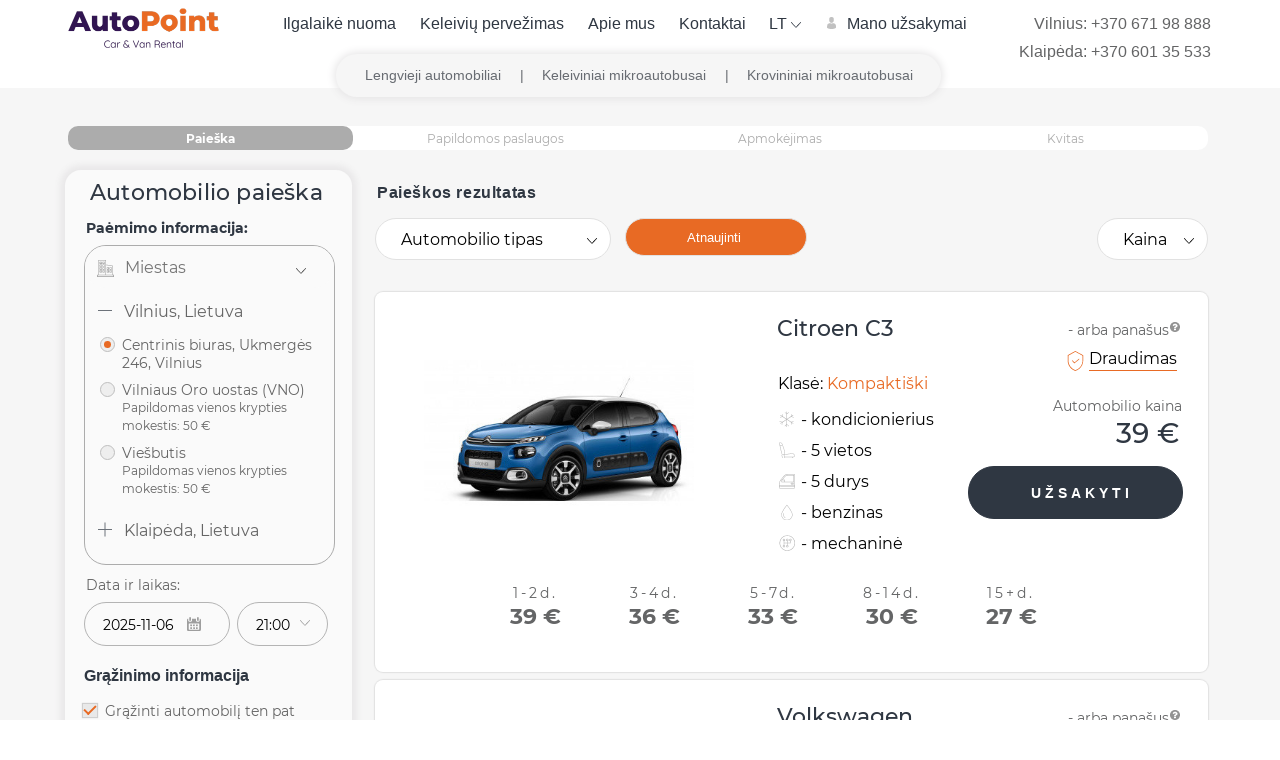

--- FILE ---
content_type: text/html; charset=UTF-8
request_url: https://autopoint.lt/products?page=2
body_size: 10601
content:
<!DOCTYPE html>
<html lang="lt">
<head>
    <meta charset="utf-8">
    <!--[if IE]>
    <meta http-equiv="X-UA-Compatible" content="IE=edge"><![endif]-->
    <meta name="viewport" content="width=device-width, initial-scale=1">
    <meta name="csrf-token" content="Fmosjh4SeKEOQWX9xhpwO3rrzcflhCn5nJSP35Wy">
    <meta name="description" content=""/>
    <meta name="keywords" content=""/>
	<meta name="verify-paysera" content="946fc5d93ae46e5d9828a8fe2c52b125">
    <title>Products &gt; AutoPoint</title>

	<link rel="apple-touch-icon-precomposed" sizes="57x57" href="https://autopoint.lt/rentit/assets/ico/apple-touch-icon-57x57.png" />
	<link rel="apple-touch-icon-precomposed" sizes="114x114" href="https://autopoint.lt/rentit/assets/ico/apple-touch-icon-114x114.png" />
	<link rel="apple-touch-icon-precomposed" sizes="72x72" href="https://autopoint.lt/rentit/assets/ico/apple-touch-icon-72x72.png" />
	<link rel="apple-touch-icon-precomposed" sizes="144x144" href="https://autopoint.lt/rentit/assets/ico/apple-touch-icon-144x144.png" />
	<link rel="apple-touch-icon-precomposed" sizes="60x60" href="https://autopoint.lt/rentit/assets/ico/apple-touch-icon-60x60.png" />
	<link rel="apple-touch-icon-precomposed" sizes="120x120" href="https://autopoint.lt/rentit/assets/ico/apple-touch-icon-120x120.png" />
	<link rel="apple-touch-icon-precomposed" sizes="76x76" href="https://autopoint.lt/rentit/assets/ico/apple-touch-icon-76x76.png" />
	<link rel="apple-touch-icon-precomposed" sizes="152x152" href="https://autopoint.lt/rentit/assets/ico/apple-touch-icon-152x152.png" />
	<link rel="icon" type="image/png" href="https://autopoint.lt/rentit/assets/ico/favicon-196x196.png" sizes="196x196" />
	<link rel="icon" type="image/png" href="https://autopoint.lt/rentit/assets/ico/favicon-96x96.png" sizes="96x96" />
	<link rel="icon" type="image/png" href="https://autopoint.lt/rentit/assets/ico/favicon-32x32.png" sizes="32x32" />
	<link rel="icon" type="image/png" href="https://autopoint.lt/rentit/assets/ico/favicon-16x16.png" sizes="16x16" />
	<link rel="icon" type="image/png" href="https://autopoint.lt/rentit/assets/ico/favicon-128.png" sizes="128x128" />
	<meta name="msapplication-TileColor" content="#FFFFFF" />
	<meta name="msapplication-TileImage" content="https://autopoint.lt/rentit/assets/ico/mstile-144x144.png" />
	<meta name="msapplication-square70x70logo" content="https://autopoint.lt/rentit/assets/ico/mstile-70x70.png" />
	<meta name="msapplication-square150x150logo" content="https://autopoint.lt/rentit/assets/ico/mstile-150x150.png" />
	<meta name="msapplication-wide310x150logo" content="https://autopoint.lt/rentit/assets/ico/mstile-310x150.png" />
	<meta name="msapplication-square310x310logo" content="https://autopoint.lt/rentit/assets/ico/mstile-310x310.png" />

	<link rel="shortcut icon" href="https://autopoint.lt/rentit/assets/ico/favicon.ico">


    <link href="https://autopoint.lt/rentit/assets/css/all-css.min.css" rel="stylesheet">
<link href="https://autopoint.lt/cubic/plugins/components/icheck/skins/all.css" rel="stylesheet">
<link href="https://autopoint.lt/rentit/assets/plugins/datetimepicker/css/bootstrap-datetimepicker.min.css" rel="stylesheet">
  <script src="https://autopoint.lt/rentit/assets/plugins/jquery/jquery-1.11.1.min.js"></script>


</head>
<body id="home" class="wide ">


	<!-- HEADER -->
    <header class="header ff-barlow my_auto">
	<div class="header__menu_wrap my_auto flex_start_between">

		<a class="header__logo" href="https://autopoint.lt">
			<img src="https://autopoint.lt/rentit/img/header_logo.png" alt="AutoPoint">
		</a>

		<nav class="header__menu">
			<div class="burger_icon tablet">
				<img src="https://autopoint.lt/rentit/img/menu_icon.png" alt="menu">
			</div>
			<ul class="header__menu_list flex_start_between tablet_hidden">
				<li class="header__menu_products_link mob"><a href="https://autopoint.lt/products/?group=cars">Lengvieji automobiliai</a></li>
				<li class="header__menu_products_link mob"><a href="https://autopoint.lt/products/?group=passenger-minibus">Keleiviniai mikroautobusai</a></li>
				<li class="header__menu_products_link mob"><a href="https://autopoint.lt/products/?group=cargo-minibus">Krovininiai mikroautobusai</a></li>
				<li > <a  href="../../long-term-car-rental"> Ilgalaikė nuoma </a> 
</li>
<li > <a  href="../../transfer-service"> Keleivių pervežimas </a> 
</li>
<li > <a  href="../../about"> Apie mus </a> 
</li>
<li > <a  href="../../contacts"> Kontaktai </a> 
</li>


																			<li class="header__menu_item_lang tablet"><a href="https://autopoint.lt/setlocale/en">ENG </a></li>
											<li class="header__menu_item_lang tablet"><a href="https://autopoint.lt/setlocale/ru">РУС </a></li>
											<li class="header__menu_item_lang tablet"><a href="https://autopoint.lt/setlocale/lt">LT </a></li>
					
											</ul>
		</nav>

		<div class="header__lang_wrap tablet_hidden">
			<p class="header__lang_active">                                                LT
                                            				<svg version="1.1" xmlns="http://www.w3.org/2000/svg" xmlns:xlink="http://www.w3.org/1999/xlink" x="0px" y="0px" viewBox="0 0 10 5.6" style="enable-background:new 0 0 10 5.6;" xml:space="preserve">
					<g>
						<path class="st0" d="M9.9,0.1C9.8,0,9.5,0,9.4,0.1L4.9,4.6L0.5,0.1C0.4,0,0.1,0,0,0.1s-0.1,0.4,0,0.5l4.7,4.7
							c0.1,0.1,0.2,0.1,0.3,0.1c0.1,0,0.2,0,0.3-0.1l4.7-4.7C10,0.5,10,0.2,9.9,0.1z"/>
					</g>
				</svg>
			</p>
			 									<ul class="header__lang_list top_arrow_after tablet_hidden">
											<li><a href="https://autopoint.lt/setlocale/en">ENG </a></li>
											<li><a href="https://autopoint.lt/setlocale/ru">РУС </a></li>
											<li><a href="https://autopoint.lt/setlocale/lt">LT </a></li>
										</ul>
									</div>

		<div class="header__profile_wrap">
			<div class="header__profile_text">
				<svg version="1.1" xmlns="http://www.w3.org/2000/svg" xmlns:xlink="http://www.w3.org/1999/xlink" x="0px" y="0px" viewBox="0 0 10 13" style="enable-background:new 0 0 10 13;" xml:space="preserve">
					<g>
						<path d="M5,6.4c1.5,0,2.6-1.4,2.6-3.2C7.7,1.4,7.3,0,5,0S2.4,1.4,2.4,3.2C2.4,5,3.6,6.4,5,6.4z"/>
						<path d="M0.1,11.3C0.1,11.2,0.1,11.2,0.1,11.3L0.1,11.3z"/>
						<path d="M10,11.4C10,11.3,10,11.2,10,11.4L10,11.4z"/>
						<path d="M10,11.1c0-3.1-0.5-4-3.5-4.5c0,0-0.4,0.6-1.4,0.6S3.6,6.6,3.6,6.6c-3,0.5-3.5,1.4-3.5,4.4c0,0.2,0,0.3,0,0.2 c0,0.1,0,0.2,0,0.3c0,0,0.7,1.5,5,1.5c4.2,0,5-1.5,5-1.5c0-0.1,0-0.2,0-0.2C10,11.4,10,11.3,10,11.1z"/>
					</g>
				</svg>
				<span class="mob_hidden">Mano užsakymai</span>
			</div>

			<form class="header__profile_popup_wrap top_arrow_after" action="https://autopoint.lt/my-account/order" method="GET">
				<input class="header__profile_popup_input" type="text" placeholder="Užsakymo nr." name="orderid">
				<input class="header__profile_popup_input" type="text" placeholder="Vardas Pavardė" name="name">
				<!-- <a href="#">Pamiršau prisijungimo duomenis.</a> -->
				<input class="header__profile_popup_submit my_auto" type="submit" value="PRISIJUNGTI">
			</form>
		</div>

		<ul class="header__contacts_wrap desk">
			<li class="header__contact_item">Vilnius:
				<a href="tel:37067198888">+370 671 98 888</a>
			</li>
			<li class="header__contact_item">Klaipėda:
				<a href="tel:37060135533">+370 601 35 533</a>
				</li>

		</ul>

	</div>
	<p class="header__products_link my_auto desk">
		<a href="https://autopoint.lt/products/?group=cars" class="">Lengvieji automobiliai</a>
		<span>|</span>
		<a href="https://autopoint.lt/products/?group=passenger-minibus" class="">Keleiviniai mikroautobusai</a>
		<span>|</span>
		<a href="https://autopoint.lt/products/?group=cargo-minibus" class="">Krovininiai mikroautobusai</a>
	</p>
</header>
    <!-- /HEADER -->




<!-- CONTENT AREA -->
<div class="page-bg">

    <!-- BREADCRUMBS -->




<!-- /BREADCRUMBS -->

    <!-- PAGE WITH SIDEBAR -->
            <!-- PROGRESS START -->
    <section class="progress_wrap ff-montserrat">
		<div class="progress__list my_auto flex_start_between">
			<a class="progress__item active" href="https://autopoint.lt/products">Paieška</a>
			<a class="progress__item " href="#">Papildomos paslaugos</a>
			<a class="progress__item " href="#">Apmokėjimas</a>
			<a class="progress__item " href="#">Kvitas</a>
			
		</div>
	</section>



	<!-- PROGRESS END -->
    <section class="search_page data_content_wrap my_auto container flex_start_between">
        <!-- SIDEBAR -->
            <!-- Original form -->

<!-- PLAIN HTML designed form -->
<form class="form_car_rental ff-montserrat fw-bold" action="https://autopoint.lt/products" method="get">
	<div class="form_car_rental__left_part">
		<h3 id="filters_dropdow_btn" class="form_car_rental__title ff-barlow">Automobilio paieška
			<svg xmlns="http://www.w3.org/2000/svg" viewBox="0 0 10 5.6" class="mob"><path d="M9.9.1c-.1-.1-.4-.1-.5 0L4.9 4.6.5.1C.4 0 .1 0 0 .1s-.1.4 0 .5l4.7 4.7c.1.1.2.1.3.1.1 0 .2 0 .3-.1L10 .6c0-.1 0-.4-.1-.5z"/></svg>
		</h3>
		<p class="form_car_rental__subtitle form_car_rental__title fw-bold">Paėmimo informacija:</p>
			<div class="form_car_rental__select" style="   ">
    <svg xmlns="http://www.w3.org/2000/svg" xmlns:xlink="http://www.w3.org/1999/xlink" class="form_car_rental__select_icon" version="1.1" x="0px" y="0px" viewBox="0 0 16.3 16.2" style="enable-background:new 0 0 16.3 16.2;" xml:space="preserve">
				<g>
					<path class="st0" d="M16,14h-0.8V5.7c0-0.1-0.1-0.2-0.2-0.3l-6.3-1V0.2C8.7,0.1,8.6,0,8.5,0h-7C1.3,0,1.2,0.1,1.2,0.2V14H0.4       c-0.1,0-0.3,0.1-0.3,0.3v1.6c0,0.1,0.1,0.3,0.3,0.3H16c0.1,0,0.3-0.1,0.3-0.3v-1.6C16.3,14.1,16.2,14,16,14z M14.7,5.9V14H8.7V4.9       L14.7,5.9z M1.7,0.5h6.5V14H1.7V0.5z M15.8,15.6H0.6v-1.1h15.1V15.6z"/>
                    <path class="st0" d="M4.4,1.6H2.8c-0.1,0-0.3,0.1-0.3,0.3v1.6c0,0.1,0.1,0.3,0.3,0.3h1.6c0.1,0,0.3-0.1,0.3-0.3V1.9       C4.7,1.7,4.6,1.6,4.4,1.6z M4.1,3.2H3.1V2.1h1.1V3.2z"/>
                    <path class="st0" d="M7.1,1.6H5.5c-0.1,0-0.3,0.1-0.3,0.3v1.6c0,0.1,0.1,0.3,0.3,0.3h1.6c0.1,0,0.3-0.1,0.3-0.3V1.9       C7.4,1.7,7.3,1.6,7.1,1.6z M6.9,3.2H5.8V2.1h1.1V3.2z"/>
                    <path class="st0" d="M4.4,4.3H2.8c-0.1,0-0.3,0.1-0.3,0.3v1.6c0,0.1,0.1,0.3,0.3,0.3h1.6c0.1,0,0.3-0.1,0.3-0.3V4.6       C4.7,4.4,4.6,4.3,4.4,4.3z M4.1,5.9H3.1V4.8h1.1V5.9z"/>
                    <path class="st0" d="M7.1,4.3H5.5c-0.1,0-0.3,0.1-0.3,0.3v1.6c0,0.1,0.1,0.3,0.3,0.3h1.6c0.1,0,0.3-0.1,0.3-0.3V4.6       C7.4,4.4,7.3,4.3,7.1,4.3z M6.9,5.9H5.8V4.8h1.1V5.9z"/>
                    <path class="st0" d="M4.4,7H2.8C2.7,7,2.5,7.1,2.5,7.3v1.6c0,0.1,0.1,0.3,0.3,0.3h1.6c0.1,0,0.3-0.1,0.3-0.3V7.3       C4.7,7.1,4.6,7,4.4,7z M4.1,8.6H3.1V7.5h1.1V8.6z"/>
                    <path class="st0" d="M7.1,7H5.5C5.4,7,5.2,7.1,5.2,7.3v1.6c0,0.1,0.1,0.3,0.3,0.3h1.6c0.1,0,0.3-0.1,0.3-0.3V7.3       C7.4,7.1,7.3,7,7.1,7z M6.9,8.6H5.8V7.5h1.1V8.6z"/>
                    <path class="st0" d="M4.4,9.7H2.8c-0.1,0-0.3,0.1-0.3,0.3v1.6c0,0.1,0.1,0.3,0.3,0.3h1.6c0.1,0,0.3-0.1,0.3-0.3V10       C4.7,9.8,4.6,9.7,4.4,9.7z M4.1,11.3H3.1v-1.1h1.1V11.3z"/>
                    <path class="st0" d="M7.1,9.7H5.5c-0.1,0-0.3,0.1-0.3,0.3v1.6c0,0.1,0.1,0.3,0.3,0.3h1.6c0.1,0,0.3-0.1,0.3-0.3V10       C7.4,9.8,7.3,9.7,7.1,9.7z M6.9,11.3H5.8v-1.1h1.1V11.3z"/>
                    <path class="st0" d="M9.6,9.2h1.6c0.1,0,0.3-0.1,0.3-0.3V7.3c0-0.1-0.1-0.3-0.3-0.3H9.6C9.4,7,9.3,7.1,9.3,7.3v1.6       C9.3,9,9.4,9.2,9.6,9.2z M9.8,7.5h1.1v1.1H9.8V7.5z"/>
                    <path class="st0" d="M12.3,9.2h1.6c0.1,0,0.3-0.1,0.3-0.3V7.3C14.1,7.1,14,7,13.9,7h-1.6C12.1,7,12,7.1,12,7.3v1.6       C12,9,12.1,9.2,12.3,9.2z M12.5,7.5h1.1v1.1h-1.1V7.5z"/>
                    <path class="st0" d="M9.6,11.9h1.6c0.1,0,0.3-0.1,0.3-0.3V10c0-0.1-0.1-0.3-0.3-0.3H9.6c-0.1,0-0.3,0.1-0.3,0.3v1.6       C9.3,11.7,9.4,11.9,9.6,11.9z M9.8,10.2h1.1v1.1H9.8V10.2z"/>
                    <path class="st0" d="M12.3,11.9h1.6c0.1,0,0.3-0.1,0.3-0.3V10c0-0.1-0.1-0.3-0.3-0.3h-1.6C12.1,9.7,12,9.8,12,10v1.6       C12,11.7,12.1,11.9,12.3,11.9z M12.5,10.2h1.1v1.1h-1.1V10.2z"/>
				</g>
			</svg>
    <input class="form_car_rental__select_input" type="text" placeholder="Miestas" readonly>
    <svg xmlns="http://www.w3.org/2000/svg" viewBox="0 0 10 5.6" class="form_car_rental__select_arrow"><path d="M9.9.1c-.1-.1-.4-.1-.5 0L4.9 4.6.5.1C.4 0 .1 0 0 .1s-.1.4 0 .5l4.7 4.7c.1.1.2.1.3.1.1 0 .2 0 .3-.1L10 .6c0-.1 0-.4-.1-.5z"/></svg>
    <div class="form_car_rental__select_list" style="display: block;">
                    <div class="form_car_rental__select_list_item">
                <p class="active">
                    Vilnius, Lietuva
                </p>
                <ul style="display: block;">
                                                                        <li>
                                <input id="PickingUpLocationvilnius::firstArea"
                                       type="radio" name="PickingUpLocation"
                                       value="vilnius::firstArea"
                                        checked
                                >
                                <label for="PickingUpLocationvilnius::firstArea">
                                    Centrinis biuras, Ukmergės 246, Vilnius
                                                                                                        </label>
                            </li>
                                                                                                <li>
                                <input id="PickingUpLocationvilnius::secondArea"
                                       type="radio" name="PickingUpLocation"
                                       value="vilnius::secondArea"
                                        
                                >
                                <label for="PickingUpLocationvilnius::secondArea">
                                    Vilniaus Oro uostas (VNO)
                                                                            <div class="form_car_rental__info_text">
                                            Papildomas vienos krypties mokestis: 50 €
                                        </div>
                                                                                                                <input class="form_car_rental__comment"
                                               name="PickingUpComment"
                                               type="hidden"
                                               disabled
                                               placeholder="Skrydžio numeris"
                                               value=""
                                        >
                                                                    </label>
                            </li>
                                                                                                <li>
                                <input id="PickingUpLocationvilnius::thirdArea"
                                       type="radio" name="PickingUpLocation"
                                       value="vilnius::thirdArea"
                                        
                                >
                                <label for="PickingUpLocationvilnius::thirdArea">
                                    Viešbutis
                                                                            <div class="form_car_rental__info_text">
                                            Papildomas vienos krypties mokestis: 50 €
                                        </div>
                                                                                                                <input class="form_car_rental__comment"
                                               name="PickingUpComment"
                                               type="hidden"
                                               disabled
                                               placeholder="Viešbučio pavadinimas"
                                               value=""
                                        >
                                                                    </label>
                            </li>
                                                            </ul>
            </div>
                    <div class="form_car_rental__select_list_item">
                <p class="">
                    Klaipėda, Lietuva
                </p>
                <ul style="">
                                                                        <li>
                                <input id="PickingUpLocationklaipeda::firstArea"
                                       type="radio" name="PickingUpLocation"
                                       value="klaipeda::firstArea"
                                        
                                >
                                <label for="PickingUpLocationklaipeda::firstArea">
                                    Klaipėdos biuras, Šilutės pl. 2, Klaipėda
                                                                            <div class="form_car_rental__info_text">
                                            Papildomas vienos krypties mokestis: 150 €
                                        </div>
                                                                                                        </label>
                            </li>
                                                                                                <li>
                                <input id="PickingUpLocationklaipeda::secondArea"
                                       type="radio" name="PickingUpLocation"
                                       value="klaipeda::secondArea"
                                        
                                >
                                <label for="PickingUpLocationklaipeda::secondArea">
                                    Palangos Oro Uostas
                                                                            <div class="form_car_rental__info_text">
                                            Papildomas vienos krypties mokestis: 150 €
                                        </div>
                                                                                                                <input class="form_car_rental__comment"
                                               name="PickingUpComment"
                                               type="hidden"
                                               disabled
                                               placeholder="Skrydžio numeris"
                                               value=""
                                        >
                                                                    </label>
                            </li>
                                                                                                <li>
                                <input id="PickingUpLocationklaipeda::thirdArea"
                                       type="radio" name="PickingUpLocation"
                                       value="klaipeda::thirdArea"
                                        
                                >
                                <label for="PickingUpLocationklaipeda::thirdArea">
                                    Viešbutis
                                                                            <div class="form_car_rental__info_text">
                                            Papildomas vienos krypties mokestis: 150 €
                                        </div>
                                                                                                                <input class="form_car_rental__comment"
                                               name="PickingUpComment"
                                               type="hidden"
                                               disabled
                                               placeholder="Viešbučio pavadinimas"
                                               value=""
                                        >
                                                                    </label>
                            </li>
                                                            </ul>
            </div>
            </div>
</div>		<p class="form_car_rental__subtitle">Data ir laikas:</p>
		<div class="form_car_rental__datetime flex_start_between">
			<div class="form_car_rental__datetime_field date_field">
				<input readonly data-element="date-from" class="form_car_rental__datetime_input date" autocomplete="off" placeholder="yyyy-mm-dd" value="2025-11-06" type="text"  name="PickingUpDate">
				<svg xmlns="http://www.w3.org/2000/svg" class="form_car_rental__datetime_calendar" viewBox="0 0 14.5 15"><path d="M5.2 8.3c0-.1-.1-.3-.3-.3H3.7c-.2 0-.3.2-.3.3v1.2c0 .2.2.3.3.3h1.2c.2 0 .3-.2.3-.3V8.3zM8.2 8.3c0-.1-.2-.3-.4-.3H6.7c-.2 0-.4.2-.4.3v1.2c0 .2.2.3.3.3h1.2c.2 0 .3-.2.3-.3V8.3zM11.1 8.3c0-.1-.1-.3-.3-.3H9.6c-.2 0-.3.2-.3.3v1.2c0 .2.2.3.3.3h1.2c.2 0 .3-.2.3-.3V8.3zM5.2 11.3c0-.2-.2-.3-.3-.3H3.7c-.2 0-.3.2-.3.3v1.2c0 .2.2.3.3.3h1.2c.2 0 .3-.2.3-.3v-1.2zM8.2 11.3c0-.2-.2-.3-.3-.3H6.7c-.2 0-.3.2-.3.3v1.2c0 .2.2.3.3.3h1.2c.2 0 .3-.2.3-.3v-1.2zM11.1 11.3c0-.2-.2-.3-.3-.3H9.6c-.2 0-.3.2-.3.3v1.2c0 .2.2.3.3.3h1.2c.2 0 .3-.2.3-.3v-1.2z"/><path d="M13.2 1.8v1.8c0 .8-.7 1.5-1.5 1.5h-.9c-.8 0-1.5-.7-1.5-1.5V1.8H5.2v1.8c0 .8-.7 1.5-1.5 1.5h-.9c-.8 0-1.5-.7-1.5-1.5V1.8C.6 1.8 0 2.4 0 3.1v10.5c0 .8.6 1.4 1.3 1.4h11.8c.7 0 1.3-.6 1.3-1.3V3.1c.1-.7-.5-1.3-1.2-1.3zM12.8 13c0 .3-.3.6-.6.6H2.3c-.3 0-.6-.3-.6-.6V7.6c0-.4.3-.6.6-.6h9.9c.3 0 .6.3.6.6V13z"/><path d="M2.8 4.1h.9c.3 0 .5-.2.5-.5V.7c0-.3-.2-.5-.5-.5h-.9c-.3 0-.5.2-.5.5v2.9c0 .3.2.5.5.5zM10.8 4.1h.9c.3 0 .5-.2.5-.5V.7c0-.3-.2-.5-.5-.5h-.9c-.3 0-.5.2-.5.5v2.9c0 .3.2.5.5.5z"/></svg>
			</div>

			<div class="form_car_rental__datetime_field">
				<input readonly data-element="time-from" class="form_car_rental__datetime_input time" value="21:00" type="text" name="PickingUpHour">
				<svg xmlns="http://www.w3.org/2000/svg" viewBox="0 0 10 5.6" class="form_car_rental__datetime_arrow"><path d="M9.9.1c-.1-.1-.4-.1-.5 0L4.9 4.6.5.1C.4 0 .1 0 0 .1s-.1.4 0 .5l4.7 4.7c.1.1.2.1.3.1.1 0 .2 0 .3-.1L10 .6c0-.1 0-.4-.1-.5z"/></svg>
			</div>
		</div>
	</div>

	<div class="form_car_rental_filters__right_part">

		<h3 class="form_car_rental__title ff-barlow">Grąžinimo informacija</h3>

		<div class="form_car_rental__checkbox_wrap">
			<input id="checkbox"
				   class="form_car_rental__checkbox"
				   type="checkbox"
				   name="isReturnBack"
				   checked
			>
			<label class="form_car_rental__checkbox_caption" for="checkbox">Grąžinti automobilį ten pat</label>
		</div>
		<div class="form_car_rental__select" style="display: none;">
    <svg xmlns="http://www.w3.org/2000/svg" xmlns:xlink="http://www.w3.org/1999/xlink" class="form_car_rental__select_icon" version="1.1" x="0px" y="0px" viewBox="0 0 16.3 16.2" style="enable-background:new 0 0 16.3 16.2;" xml:space="preserve">
				<g>
					<path class="st0" d="M16,14h-0.8V5.7c0-0.1-0.1-0.2-0.2-0.3l-6.3-1V0.2C8.7,0.1,8.6,0,8.5,0h-7C1.3,0,1.2,0.1,1.2,0.2V14H0.4       c-0.1,0-0.3,0.1-0.3,0.3v1.6c0,0.1,0.1,0.3,0.3,0.3H16c0.1,0,0.3-0.1,0.3-0.3v-1.6C16.3,14.1,16.2,14,16,14z M14.7,5.9V14H8.7V4.9       L14.7,5.9z M1.7,0.5h6.5V14H1.7V0.5z M15.8,15.6H0.6v-1.1h15.1V15.6z"/>
                    <path class="st0" d="M4.4,1.6H2.8c-0.1,0-0.3,0.1-0.3,0.3v1.6c0,0.1,0.1,0.3,0.3,0.3h1.6c0.1,0,0.3-0.1,0.3-0.3V1.9       C4.7,1.7,4.6,1.6,4.4,1.6z M4.1,3.2H3.1V2.1h1.1V3.2z"/>
                    <path class="st0" d="M7.1,1.6H5.5c-0.1,0-0.3,0.1-0.3,0.3v1.6c0,0.1,0.1,0.3,0.3,0.3h1.6c0.1,0,0.3-0.1,0.3-0.3V1.9       C7.4,1.7,7.3,1.6,7.1,1.6z M6.9,3.2H5.8V2.1h1.1V3.2z"/>
                    <path class="st0" d="M4.4,4.3H2.8c-0.1,0-0.3,0.1-0.3,0.3v1.6c0,0.1,0.1,0.3,0.3,0.3h1.6c0.1,0,0.3-0.1,0.3-0.3V4.6       C4.7,4.4,4.6,4.3,4.4,4.3z M4.1,5.9H3.1V4.8h1.1V5.9z"/>
                    <path class="st0" d="M7.1,4.3H5.5c-0.1,0-0.3,0.1-0.3,0.3v1.6c0,0.1,0.1,0.3,0.3,0.3h1.6c0.1,0,0.3-0.1,0.3-0.3V4.6       C7.4,4.4,7.3,4.3,7.1,4.3z M6.9,5.9H5.8V4.8h1.1V5.9z"/>
                    <path class="st0" d="M4.4,7H2.8C2.7,7,2.5,7.1,2.5,7.3v1.6c0,0.1,0.1,0.3,0.3,0.3h1.6c0.1,0,0.3-0.1,0.3-0.3V7.3       C4.7,7.1,4.6,7,4.4,7z M4.1,8.6H3.1V7.5h1.1V8.6z"/>
                    <path class="st0" d="M7.1,7H5.5C5.4,7,5.2,7.1,5.2,7.3v1.6c0,0.1,0.1,0.3,0.3,0.3h1.6c0.1,0,0.3-0.1,0.3-0.3V7.3       C7.4,7.1,7.3,7,7.1,7z M6.9,8.6H5.8V7.5h1.1V8.6z"/>
                    <path class="st0" d="M4.4,9.7H2.8c-0.1,0-0.3,0.1-0.3,0.3v1.6c0,0.1,0.1,0.3,0.3,0.3h1.6c0.1,0,0.3-0.1,0.3-0.3V10       C4.7,9.8,4.6,9.7,4.4,9.7z M4.1,11.3H3.1v-1.1h1.1V11.3z"/>
                    <path class="st0" d="M7.1,9.7H5.5c-0.1,0-0.3,0.1-0.3,0.3v1.6c0,0.1,0.1,0.3,0.3,0.3h1.6c0.1,0,0.3-0.1,0.3-0.3V10       C7.4,9.8,7.3,9.7,7.1,9.7z M6.9,11.3H5.8v-1.1h1.1V11.3z"/>
                    <path class="st0" d="M9.6,9.2h1.6c0.1,0,0.3-0.1,0.3-0.3V7.3c0-0.1-0.1-0.3-0.3-0.3H9.6C9.4,7,9.3,7.1,9.3,7.3v1.6       C9.3,9,9.4,9.2,9.6,9.2z M9.8,7.5h1.1v1.1H9.8V7.5z"/>
                    <path class="st0" d="M12.3,9.2h1.6c0.1,0,0.3-0.1,0.3-0.3V7.3C14.1,7.1,14,7,13.9,7h-1.6C12.1,7,12,7.1,12,7.3v1.6       C12,9,12.1,9.2,12.3,9.2z M12.5,7.5h1.1v1.1h-1.1V7.5z"/>
                    <path class="st0" d="M9.6,11.9h1.6c0.1,0,0.3-0.1,0.3-0.3V10c0-0.1-0.1-0.3-0.3-0.3H9.6c-0.1,0-0.3,0.1-0.3,0.3v1.6       C9.3,11.7,9.4,11.9,9.6,11.9z M9.8,10.2h1.1v1.1H9.8V10.2z"/>
                    <path class="st0" d="M12.3,11.9h1.6c0.1,0,0.3-0.1,0.3-0.3V10c0-0.1-0.1-0.3-0.3-0.3h-1.6C12.1,9.7,12,9.8,12,10v1.6       C12,11.7,12.1,11.9,12.3,11.9z M12.5,10.2h1.1v1.1h-1.1V10.2z"/>
				</g>
			</svg>
    <input class="form_car_rental__select_input" type="text" placeholder="Miestas" readonly>
    <svg xmlns="http://www.w3.org/2000/svg" viewBox="0 0 10 5.6" class="form_car_rental__select_arrow"><path d="M9.9.1c-.1-.1-.4-.1-.5 0L4.9 4.6.5.1C.4 0 .1 0 0 .1s-.1.4 0 .5l4.7 4.7c.1.1.2.1.3.1.1 0 .2 0 .3-.1L10 .6c0-.1 0-.4-.1-.5z"/></svg>
    <div class="form_car_rental__select_list" style="display: block;">
                    <div class="form_car_rental__select_list_item">
                <p class="active">
                    Vilnius, Lietuva
                </p>
                <ul style="display: block;">
                                                                        <li>
                                <input id="DroppingOffLocationvilnius::firstArea"
                                       type="radio" name="DroppingOffLocation"
                                       value="vilnius::firstArea"
                                        checked
                                >
                                <label for="DroppingOffLocationvilnius::firstArea">
                                    Centrinis biuras, Ukmergės 246, Vilnius
                                                                                                        </label>
                            </li>
                                                                                                <li>
                                <input id="DroppingOffLocationvilnius::secondArea"
                                       type="radio" name="DroppingOffLocation"
                                       value="vilnius::secondArea"
                                        
                                >
                                <label for="DroppingOffLocationvilnius::secondArea">
                                    Vilniaus Oro uostas (VNO)
                                                                            <div class="form_car_rental__info_text">
                                            Papildomas vienos krypties mokestis: 50 €
                                        </div>
                                                                                                                <input class="form_car_rental__comment"
                                               name="DroppingOffComment"
                                               type="hidden"
                                               disabled
                                               placeholder="Skrydžio numeris"
                                               value=""
                                        >
                                                                    </label>
                            </li>
                                                                                                <li>
                                <input id="DroppingOffLocationvilnius::thirdArea"
                                       type="radio" name="DroppingOffLocation"
                                       value="vilnius::thirdArea"
                                        
                                >
                                <label for="DroppingOffLocationvilnius::thirdArea">
                                    Viešbutis
                                                                            <div class="form_car_rental__info_text">
                                            Papildomas vienos krypties mokestis: 50 €
                                        </div>
                                                                                                                <input class="form_car_rental__comment"
                                               name="DroppingOffComment"
                                               type="hidden"
                                               disabled
                                               placeholder="Viešbučio pavadinimas"
                                               value=""
                                        >
                                                                    </label>
                            </li>
                                                            </ul>
            </div>
                    <div class="form_car_rental__select_list_item">
                <p class="">
                    Klaipėda, Lietuva
                </p>
                <ul style="">
                                                                        <li>
                                <input id="DroppingOffLocationklaipeda::firstArea"
                                       type="radio" name="DroppingOffLocation"
                                       value="klaipeda::firstArea"
                                        
                                >
                                <label for="DroppingOffLocationklaipeda::firstArea">
                                    Klaipėdos biuras, Šilutės pl. 2, Klaipėda
                                                                            <div class="form_car_rental__info_text">
                                            Papildomas vienos krypties mokestis: 150 €
                                        </div>
                                                                                                        </label>
                            </li>
                                                                                                <li>
                                <input id="DroppingOffLocationklaipeda::secondArea"
                                       type="radio" name="DroppingOffLocation"
                                       value="klaipeda::secondArea"
                                        
                                >
                                <label for="DroppingOffLocationklaipeda::secondArea">
                                    Palangos Oro Uostas
                                                                            <div class="form_car_rental__info_text">
                                            Papildomas vienos krypties mokestis: 150 €
                                        </div>
                                                                                                                <input class="form_car_rental__comment"
                                               name="DroppingOffComment"
                                               type="hidden"
                                               disabled
                                               placeholder="Skrydžio numeris"
                                               value=""
                                        >
                                                                    </label>
                            </li>
                                                                                                <li>
                                <input id="DroppingOffLocationklaipeda::thirdArea"
                                       type="radio" name="DroppingOffLocation"
                                       value="klaipeda::thirdArea"
                                        
                                >
                                <label for="DroppingOffLocationklaipeda::thirdArea">
                                    Viešbutis
                                                                            <div class="form_car_rental__info_text">
                                            Papildomas vienos krypties mokestis: 150 €
                                        </div>
                                                                                                                <input class="form_car_rental__comment"
                                               name="DroppingOffComment"
                                               type="hidden"
                                               disabled
                                               placeholder="Viešbučio pavadinimas"
                                               value=""
                                        >
                                                                    </label>
                            </li>
                                                            </ul>
            </div>
            </div>
</div>
		<p class="form_car_rental__subtitle">Data ir laikas:</p>

		<div class="form_car_rental__datetime flex_start_between">
			<div class="form_car_rental__datetime_field date_field">
				<input readonly data-element="date-to" class="form_car_rental__datetime_input date" placeholder="yyyy-mm-dd" type="text" value="2025-11-07" name="DroppingOffDate" autocomplete="off">
				<svg xmlns="http://www.w3.org/2000/svg" class="form_car_rental__datetime_calendar" viewBox="0 0 14.5 15"><path d="M5.2 8.3c0-.1-.1-.3-.3-.3H3.7c-.2 0-.3.2-.3.3v1.2c0 .2.2.3.3.3h1.2c.2 0 .3-.2.3-.3V8.3zM8.2 8.3c0-.1-.2-.3-.4-.3H6.7c-.2 0-.4.2-.4.3v1.2c0 .2.2.3.3.3h1.2c.2 0 .3-.2.3-.3V8.3zM11.1 8.3c0-.1-.1-.3-.3-.3H9.6c-.2 0-.3.2-.3.3v1.2c0 .2.2.3.3.3h1.2c.2 0 .3-.2.3-.3V8.3zM5.2 11.3c0-.2-.2-.3-.3-.3H3.7c-.2 0-.3.2-.3.3v1.2c0 .2.2.3.3.3h1.2c.2 0 .3-.2.3-.3v-1.2zM8.2 11.3c0-.2-.2-.3-.3-.3H6.7c-.2 0-.3.2-.3.3v1.2c0 .2.2.3.3.3h1.2c.2 0 .3-.2.3-.3v-1.2zM11.1 11.3c0-.2-.2-.3-.3-.3H9.6c-.2 0-.3.2-.3.3v1.2c0 .2.2.3.3.3h1.2c.2 0 .3-.2.3-.3v-1.2z"/><path d="M13.2 1.8v1.8c0 .8-.7 1.5-1.5 1.5h-.9c-.8 0-1.5-.7-1.5-1.5V1.8H5.2v1.8c0 .8-.7 1.5-1.5 1.5h-.9c-.8 0-1.5-.7-1.5-1.5V1.8C.6 1.8 0 2.4 0 3.1v10.5c0 .8.6 1.4 1.3 1.4h11.8c.7 0 1.3-.6 1.3-1.3V3.1c.1-.7-.5-1.3-1.2-1.3zM12.8 13c0 .3-.3.6-.6.6H2.3c-.3 0-.6-.3-.6-.6V7.6c0-.4.3-.6.6-.6h9.9c.3 0 .6.3.6.6V13z"/><path d="M2.8 4.1h.9c.3 0 .5-.2.5-.5V.7c0-.3-.2-.5-.5-.5h-.9c-.3 0-.5.2-.5.5v2.9c0 .3.2.5.5.5zM10.8 4.1h.9c.3 0 .5-.2.5-.5V.7c0-.3-.2-.5-.5-.5h-.9c-.3 0-.5.2-.5.5v2.9c0 .3.2.5.5.5z"/></svg>
			</div>

			<div class="form_car_rental__datetime_field">
				<input readonly data-element="time-to" class="form_car_rental__datetime_input time" name="DroppingOffHour" type="text" value="21:00">
				<svg xmlns="http://www.w3.org/2000/svg" viewBox="0 0 10 5.6" class="form_car_rental__datetime_arrow"><path d="M9.9.1c-.1-.1-.4-.1-.5 0L4.9 4.6.5.1C.4 0 .1 0 0 .1s-.1.4 0 .5l4.7 4.7c.1.1.2.1.3.1.1 0 .2 0 .3-.1L10 .6c0-.1 0-.4-.1-.5z"/></svg>
			</div>
		</div>

					<div class="search_result__filters ff-montserrat mob">
				<div class="flex_start_between search_result__filters_list">

				<div class="search_result__filter_wrap">
					<input class="search_result__filter_input" readonly value="Automobilio paieška" type="text">
					<svg xmlns="http://www.w3.org/2000/svg" viewBox="0 0 10 5.6" class="mob"><path d="M9.9.1c-.1-.1-.4-.1-.5 0L4.9 4.6.5.1C.4 0 .1 0 0 .1s-.1.4 0 .5l4.7 4.7c.1.1.2.1.3.1.1 0 .2 0 .3-.1L10 .6c0-.1 0-.4-.1-.5z"/></svg>
					<ul class="search_result__filter_dropdown dropdown_wrap">
						
															<li>
									<input 										   name="category[]" value="mini" id="mob_type0" class="category_checkbox" type="checkbox">
									<label for="mob_type0">Mini</label>
								</li>
															<li>
									<input 										   name="category[]" value="econom" id="mob_type1" class="category_checkbox" type="checkbox">
									<label for="mob_type1">Ekonomiški</label>
								</li>
															<li>
									<input 										   name="category[]" value="compact" id="mob_type2" class="category_checkbox" type="checkbox">
									<label for="mob_type2">Kompaktiški</label>
								</li>
															<li>
									<input 										   name="category[]" value="stand" id="mob_type3" class="category_checkbox" type="checkbox">
									<label for="mob_type3">Standartiniai</label>
								</li>
															<li>
									<input 										   name="category[]" value="spacious" id="mob_type4" class="category_checkbox" type="checkbox">
									<label for="mob_type4">Erdvūs</label>
								</li>
															<li>
									<input 										   name="category[]" value="luxury" id="mob_type5" class="category_checkbox" type="checkbox">
									<label for="mob_type5">Prabangūs</label>
								</li>
															<li>
									<input 										   name="category[]" value="suv" id="mob_type6" class="category_checkbox" type="checkbox">
									<label for="mob_type6">Visureigiai</label>
								</li>
															<li>
									<input 										   name="category[]" value="minibuses-van" id="mob_type7" class="category_checkbox" type="checkbox">
									<label for="mob_type7">Mikroautobusai VANS</label>
								</li>
															<li>
									<input 										   name="category[]" value="cargo-buses" id="mob_type8" class="category_checkbox" type="checkbox">
									<label for="mob_type8">Krovininiai busai</label>
								</li>
																			<li>
							<input id="mob_all_types" type="checkbox" checked>
							<label for="mob_all_types">Visi</label>
						</li>
					</ul>
				</div>

				<div class="search_result__filter_wrap">


					<!--<input class="search_result__filter_input" readonly value="Pavarų dėžė" type="text">
					<svg xmlns="http://www.w3.org/2000/svg" viewBox="0 0 10 5.6" class=""><path d="M9.9.1c-.1-.1-.4-.1-.5 0L4.9 4.6.5.1C.4 0 .1 0 0 .1s-.1.4 0 .5l4.7 4.7c.1.1.2.1.3.1.1 0 .2 0 .3-.1L10 .6c0-.1 0-.4-.1-.5z"/></svg>
					<ul class="search_result__filter_dropdown dropdown_wrap">
						<li>
							<input id="mob_type11" type="radio" name="radio_grup1">
							<label class="radio" for="mob_type11">Mehanine</label>
						</li>
						<li>
							<input id="mob_type12" checked type="radio" name="radio_grup1">
							<label class="radio" for="mob_type12">Automatine</label>
						</li>
					</ul>-->
				</div>

				<div class="search_result__filter_wrap">
					<input class="search_result__filter_input" value="Kaina" readonly type="text">
					<svg xmlns="http://www.w3.org/2000/svg" viewBox="0 0 10 5.6" class=""><path d="M9.9.1c-.1-.1-.4-.1-.5 0L4.9 4.6.5.1C.4 0 .1 0 0 .1s-.1.4 0 .5l4.7 4.7c.1.1.2.1.3.1.1 0 .2 0 .3-.1L10 .6c0-.1 0-.4-.1-.5z"/></svg>
					<div class="search_result__filter_dropdown has_slider dropdown_wrap">
						<div class="flex_start_between">
							<div class="search_result__filter_dropdown_left_part">
								<h3>Pasirinkta kaina</h3>
								<p class="values">0 - 130 €</p>
							</div>
							<button type="button" class="slider_reset">IŠVALYTI</button>
						</div>
						<div style="display: none;">
							<div id="price_from">0</div>
							<div id="price_to">130</div>
						</div>
						<div class="slider_wrap">
							<div class="flex_start_between">
								<p class="from">0 €</p>
								<p class="to">130 €</p>
							</div>
							<div class="slider"></div>
						</div>
						<input type="hidden" value="" class="price_filter" name="price_filter"/>
					</div>
				</div>

			</div>
			</div>
		
		<button class="form_car_rental__search_btn ff-montserrat fw-bold" href="#" type="submit">
							IEŠKOTI
					</button>

	</div>

</form>

        <!-- /SIDEBAR -->
        <!-- CONTENT -->
                <div class="form_car_rental__right_part">
	<!-- SEARCH_RESULT START -->
	
	<div class="search_result__filters ff-montserrat desk">
		<h3 class="form_car_rental__title ff-barlow">Paieškos rezultatas</h3>
		<form action="https://autopoint.lt/products" method="get"  data-live-search="true" >
		<div class="flex_start_between search_result__filters_list">

			<div class="search_result__filter_wrap">
					<input class="search_result__filter_input" readonly value="Automobilio tipas" type="text">
					<svg version="1.1" xmlns="http://www.w3.org/2000/svg" xmlns:xlink="http://www.w3.org/1999/xlink" x="0px" y="0px" viewBox="0 0 10 5.6" xml:space="preserve">
						<g>
							<path d="M9.9,0.1C9.8,0,9.5,0,9.4,0.1L4.9,4.6L0.5,0.1C0.4,0,0.1,0,0,0.1s-0.1,0.4,0,0.5l4.7,4.7
								c0.1,0.1,0.2,0.1,0.3,0.1c0.1,0,0.2,0,0.3-0.1l4.7-4.7C10,0.5,10,0.2,9.9,0.1z"/>
						</g>
					</svg>
					<ul class="search_result__filter_dropdown dropdown_wrap">
						
                                                        	<li>
									<input 									name="category[]" value="mini" id="type0" class="category_checkbox" type="checkbox">
									<label for="type0">Mini</label>
								</li>
                                                        	<li>
									<input 									name="category[]" value="econom" id="type1" class="category_checkbox" type="checkbox">
									<label for="type1">Ekonomiški</label>
								</li>
                                                        	<li>
									<input 									name="category[]" value="compact" id="type2" class="category_checkbox" type="checkbox">
									<label for="type2">Kompaktiški</label>
								</li>
                                                        	<li>
									<input 									name="category[]" value="stand" id="type3" class="category_checkbox" type="checkbox">
									<label for="type3">Standartiniai</label>
								</li>
                                                        	<li>
									<input 									name="category[]" value="spacious" id="type4" class="category_checkbox" type="checkbox">
									<label for="type4">Erdvūs</label>
								</li>
                                                        	<li>
									<input 									name="category[]" value="luxury" id="type5" class="category_checkbox" type="checkbox">
									<label for="type5">Prabangūs</label>
								</li>
                                                        	<li>
									<input 									name="category[]" value="suv" id="type6" class="category_checkbox" type="checkbox">
									<label for="type6">Visureigiai</label>
								</li>
                                                        	<li>
									<input 									name="category[]" value="minibuses-van" id="type7" class="category_checkbox" type="checkbox">
									<label for="type7">Mikroautobusai VANS</label>
								</li>
                                                        	<li>
									<input 									name="category[]" value="cargo-buses" id="type8" class="category_checkbox" type="checkbox">
									<label for="type8">Krovininiai busai</label>
								</li>
                                                    						<li>
							<input id="all_types" type="checkbox" checked>
							<label for="all_types">Visi</label>
						</li>
					</ul>
				</div>

			<!-- <div class="search_result__filter_wrap">
				<input class="search_result__filter_input" readonly value="Pavarų dėžė" type="text">
				<svg version="1.1" xmlns="http://www.w3.org/2000/svg" xmlns:xlink="http://www.w3.org/1999/xlink" x="0px" y="0px" viewBox="0 0 10 5.6" xml:space="preserve">
					<g>
						<path d="M9.9,0.1C9.8,0,9.5,0,9.4,0.1L4.9,4.6L0.5,0.1C0.4,0,0.1,0,0,0.1s-0.1,0.4,0,0.5l4.7,4.7
							c0.1,0.1,0.2,0.1,0.3,0.1c0.1,0,0.2,0,0.3-0.1l4.7-4.7C10,0.5,10,0.2,9.9,0.1z"/>
					</g>
				</svg>
				<ul class="search_result__filter_dropdown dropdown_wrap">
					<li>
						<input id="type11" type="radio" name="radio_grup1">
						<label class="radio" for="type11">Mechaninė</label>
					</li>
					<li>
						<input id="type12" checked type="radio" name="radio_grup1">
						<label class="radio" for="type12">Automatinė</label>
					</li>
				</ul>
			</div> -->
			<div class="search_result__filter_wrap">
				<button type="submit" class="search_result__filter_submit">Atnaujinti</button>
			</div>

			<div class="search_result__filter_wrap">
				<input class="search_result__filter_input" value="Kaina" readonly type="text">
				<svg version="1.1" xmlns="http://www.w3.org/2000/svg" xmlns:xlink="http://www.w3.org/1999/xlink" x="0px" y="0px" viewBox="0 0 10 5.6" xml:space="preserve">
					<g>
						<path d="M9.9,0.1C9.8,0,9.5,0,9.4,0.1L4.9,4.6L0.5,0.1C0.4,0,0.1,0,0,0.1s-0.1,0.4,0,0.5l4.7,4.7
							c0.1,0.1,0.2,0.1,0.3,0.1c0.1,0,0.2,0,0.3-0.1l4.7-4.7C10,0.5,10,0.2,9.9,0.1z"/>
					</g>
				</svg>
				<div class="search_result__filter_dropdown has_slider dropdown_wrap">
					 <div class="flex_start_between">
						<div class="search_result__filter_dropdown_left_part">
							<h3>Pasirinkta kaina</h3>
							<p class="values">0 - 130 €</p>
						</div>
						<button type="button" class="slider_reset">IŠVALYTI</button>
					 </div>
					 <div style="display: none;">
						 <div id="price_from">0</div>
						 <div id="price_to">130</div>
					 </div>
					 <div class="slider_wrap">
						<div class="flex_start_between">
							<p class="from">0 €</p>
							<p class="to">130 €</p>
						</div>
						<div class="slider"></div>
					 </div>
					<button type="submit" class="search_result__filter_submit withmargin">Atnaujinti</button>
					 <input type="hidden" value="" class="price_filter" name="price_filter"/>
				</div>
			</div>

		</div>
		</form>
	</div>

	 <div class="search_result__items_list ff-montserrat">

						<div class="search_result__item">
			<div class="search_result__item_information_wrap flex_start_between">
								<div class="search_result__item_information_img flex_start_between">
															<img src="https://autopoint.lt/uploads/2019/10/29/2itroen-C3-370x220-(1)-370x220-370x220.jpg" alt="car">
									</div>
				<div class="search_result__item_information">
					<h1 class="search_result__item_information_title"><a href="https://autopoint.lt/products/citroen-c3">Citroen C3</a></h1>
					<a class="search_result__item_price_grey_link mob hastooltip" href="#">
						- arba panašus
						<svg class="limith" version="1.1" xmlns="http://www.w3.org/2000/svg" xmlns:xlink="http://www.w3.org/1999/xlink" x="0px" y="0px" viewBox="0 0 11 11" style="enable-background:new 0 0 11 11;" xml:space="preserve">
							<g>
								<path fill="#939393" d="M10.3,2.7c-0.5-0.8-1.2-1.5-2-2C7.4,0.2,6.5,0,5.5,0c-1,0-1.9,0.2-2.8,0.7c-0.8,0.5-1.5,1.2-2,2
									C0.2,3.6,0,4.5,0,5.5c0,1,0.2,1.9,0.7,2.8c0.5,0.8,1.2,1.5,2,2C3.6,10.8,4.5,11,5.5,11s1.9-0.2,2.8-0.7c0.8-0.5,1.5-1.2,2-2
									C10.8,7.4,11,6.5,11,5.5C11,4.5,10.8,3.6,10.3,2.7z M6.4,8.9c0,0.1,0,0.1-0.1,0.2c0,0-0.1,0.1-0.2,0.1H4.8c-0.1,0-0.1,0-0.2-0.1
									c0,0-0.1-0.1-0.1-0.2V7.6c0-0.1,0-0.1,0.1-0.2c0,0,0.1-0.1,0.2-0.1h1.4c0.1,0,0.1,0,0.2,0.1c0,0,0.1,0.1,0.1,0.2V8.9z M8.2,4.7
									C8.1,4.9,8,5,8,5.1C7.9,5.3,7.8,5.4,7.6,5.5C7.5,5.6,7.4,5.7,7.3,5.7C7.2,5.8,7.1,5.9,7,5.9C6.8,6,6.7,6.1,6.6,6.3
									C6.5,6.4,6.4,6.6,6.4,6.6c0,0.1,0,0.1-0.1,0.2c0,0-0.1,0.1-0.2,0.1H4.8c-0.1,0-0.1,0-0.2-0.1c0,0-0.1-0.1-0.1-0.2V6.4
									c0-0.3,0.1-0.6,0.4-0.9C5.2,5.2,5.5,5,5.8,4.9C6,4.8,6.2,4.7,6.3,4.5c0.1-0.1,0.1-0.3,0.1-0.4c0-0.2-0.1-0.3-0.3-0.4
									C6,3.6,5.8,3.5,5.5,3.5c-0.2,0-0.5,0.1-0.6,0.2C4.8,3.8,4.6,4,4.3,4.3c0,0.1-0.1,0.1-0.2,0.1c-0.1,0-0.1,0-0.1,0L3,3.7
									C2.9,3.6,2.9,3.5,3,3.4c0.6-1,1.5-1.5,2.7-1.5c0.4,0,0.8,0.1,1.2,0.3c0.4,0.2,0.7,0.5,1,0.8c0.3,0.4,0.4,0.7,0.4,1.2
									C8.2,4.3,8.2,4.5,8.2,4.7z"/>
							</g>
						</svg>
						<div class="tooltip">
							Automobilių spalva gali skirtis nuo internetinio puslapio nuotraukose esančių automobilių spalvų. Modelis gali skirtis nuo internetiniame puslapyje esančių automobilių modelių, bet automobilis turi atitikti tos pačios automobilio klasės charakteristikas arba jis turi būti aukštesnės klasės ir atitikti užsakyto automobilio charakteristikas.
						</div>
					</a>
					<h4 class="search_result__item_information_mob_dropdown_btn mob">	 Automobilio charakteristikos
						<svg version="1.1" xmlns="http://www.w3.org/2000/svg" xmlns:xlink="http://www.w3.org/1999/xlink" x="0px" y="0px" viewBox="0 0 10 5.6" xml:space="preserve">
							<g>
								<path d="M9.9,0.1C9.8,0,9.5,0,9.4,0.1L4.9,4.6L0.5,0.1C0.4,0,0.1,0,0,0.1s-0.1,0.4,0,0.5l4.7,4.7
									c0.1,0.1,0.2,0.1,0.3,0.1c0.1,0,0.2,0,0.3-0.1l4.7-4.7C10,0.5,10,0.2,9.9,0.1z"></path>
							</g>
						</svg>
					</h4>
					<div class="search_result__item_information_mob_dropdown desk">
					<p class="search_result__item_information_class">
						Klasė: <span>Kompaktiški</span>

					</p>
					<ul class="search_result__item_information_parameters">
					                                     <li><i class="fa fa-snowflake-o"></i> - kondicionierius</li>
						                                             <li><i class="fa fa-male"></i> - 5 vietos</li>
						                                             <li><i class="fa fa-pause"></i> - 5 durys</li>
						                                             <li><i class="fa fa-flask"></i> - benzinas</li>
						                                             <li><i class="fa fa-gear"></i> - mechaninė</li>
						        
					</ul>
					</div>

				</div>
				<div class="search_result__item_price">
					<a class="search_result__item_price_grey_link desk hastooltip" href="#">

						- arba panašus
						<svg version="1.1" xmlns="http://www.w3.org/2000/svg" xmlns:xlink="http://www.w3.org/1999/xlink" x="0px" y="0px" viewBox="0 0 11 11" style="enable-background:new 0 0 11 11;" xml:space="preserve">
							<g>
								<path fill="#939393" d="M10.3,2.7c-0.5-0.8-1.2-1.5-2-2C7.4,0.2,6.5,0,5.5,0c-1,0-1.9,0.2-2.8,0.7c-0.8,0.5-1.5,1.2-2,2
									C0.2,3.6,0,4.5,0,5.5c0,1,0.2,1.9,0.7,2.8c0.5,0.8,1.2,1.5,2,2C3.6,10.8,4.5,11,5.5,11s1.9-0.2,2.8-0.7c0.8-0.5,1.5-1.2,2-2
									C10.8,7.4,11,6.5,11,5.5C11,4.5,10.8,3.6,10.3,2.7z M6.4,8.9c0,0.1,0,0.1-0.1,0.2c0,0-0.1,0.1-0.2,0.1H4.8c-0.1,0-0.1,0-0.2-0.1
									c0,0-0.1-0.1-0.1-0.2V7.6c0-0.1,0-0.1,0.1-0.2c0,0,0.1-0.1,0.2-0.1h1.4c0.1,0,0.1,0,0.2,0.1c0,0,0.1,0.1,0.1,0.2V8.9z M8.2,4.7
									C8.1,4.9,8,5,8,5.1C7.9,5.3,7.8,5.4,7.6,5.5C7.5,5.6,7.4,5.7,7.3,5.7C7.2,5.8,7.1,5.9,7,5.9C6.8,6,6.7,6.1,6.6,6.3
									C6.5,6.4,6.4,6.6,6.4,6.6c0,0.1,0,0.1-0.1,0.2c0,0-0.1,0.1-0.2,0.1H4.8c-0.1,0-0.1,0-0.2-0.1c0,0-0.1-0.1-0.1-0.2V6.4
									c0-0.3,0.1-0.6,0.4-0.9C5.2,5.2,5.5,5,5.8,4.9C6,4.8,6.2,4.7,6.3,4.5c0.1-0.1,0.1-0.3,0.1-0.4c0-0.2-0.1-0.3-0.3-0.4
									C6,3.6,5.8,3.5,5.5,3.5c-0.2,0-0.5,0.1-0.6,0.2C4.8,3.8,4.6,4,4.3,4.3c0,0.1-0.1,0.1-0.2,0.1c-0.1,0-0.1,0-0.1,0L3,3.7
									C2.9,3.6,2.9,3.5,3,3.4c0.6-1,1.5-1.5,2.7-1.5c0.4,0,0.8,0.1,1.2,0.3c0.4,0.2,0.7,0.5,1,0.8c0.3,0.4,0.4,0.7,0.4,1.2
									C8.2,4.3,8.2,4.5,8.2,4.7z"/>
							</g>
						</svg>
						<div class="tooltip">
							Automobilių spalva gali skirtis nuo internetinio puslapio nuotraukose esančių automobilių spalvų. Modelis gali skirtis nuo internetiniame puslapyje esančių automobilių modelių, bet automobilis turi atitikti tos pačios automobilio klasės charakteristikas arba jis turi būti aukštesnės klasės ir atitikti užsakyto automobilio charakteristikas.
						</div>
					</a>
					<a class="search_result__item_price_insurance left hastooltip" href="#">
						<svg class="limith" version="1.1" xmlns="http://www.w3.org/2000/svg" xmlns:xlink="http://www.w3.org/1999/xlink" x="0px" y="0px" viewBox="0 0 16 20" style="enable-background:new 0 0 16 20;" xml:space="preserve">
							<path fill="#e86a24" d="M15.5,4.1L8,0.1c-0.1-0.1-0.2-0.1-0.4,0l-7.3,4C0.3,4.2,0.2,4.3,0.2,4.4v5.2c0,4.3,2.5,8.1,6.5,9.9l1,0.4
								c0.1,0,0.2,0,0.3,0l1.1-0.5c4-1.7,6.6-5.6,6.6-9.9V4.4C15.7,4.3,15.6,4.2,15.5,4.1z M15,9.5c0,4-2.4,7.7-6.1,9.2l0,0l-1,0.4L7,18.8
								c-3.6-1.6-6-5.2-6-9.2v-5l6.9-3.8L15,4.7V9.5z"/>
							<path fill="#e86a24" d="M5.1,9.4C5,9.2,4.8,9.2,4.6,9.4c-0.2,0.1-0.2,0.4,0,0.5l2,2.3c0.1,0.2,0.4,0.2,0.5,0l4.6-3.7
								c0.2-0.1,0.2-0.4,0.1-0.5c-0.1-0.2-0.4-0.2-0.5-0.1l-4.3,3.5L5.1,9.4z"/>
						</svg>
						<span>Draudimas</span>
						<div class="tooltip">
							Franšizės suma 300 EUR. Užstatas mokamas pavedimu/grynais arba jo suma rezervuojama „užšaldoma“ iš kliento kortelės automobilio perdavimo metu. Autorizacijai atlikti priimamos VISA ir Mastercard mokėjimo kortelės. Pasirinkus „Super draudimą“ Jums nereikės palikti užstato ir nereikės nerimauti dėl frančizės dydžio.
						</div>
					</a>
										<div class="search_result__prices mob flex_start_between">
																	<div class="search_result__prices_item">
							<p class="search_result__prices_item_term">1-2d.</p>
							<p class="search_result__prices_item_price">39 €</p>
						</div>
												<div class="search_result__prices_item">
							<p class="search_result__prices_item_term">3-4d.</p>
							<p class="search_result__prices_item_price">36 €</p>
						</div>
												<div class="search_result__prices_item">
							<p class="search_result__prices_item_term">5-7d.</p>
							<p class="search_result__prices_item_price">33 €</p>
						</div>
												<div class="search_result__prices_item">
							<p class="search_result__prices_item_term">8-14d.</p>
							<p class="search_result__prices_item_price">30 €</p>
						</div>
												<div class="search_result__prices_item">
							<p class="search_result__prices_item_term">15+d.</p>
							<p class="search_result__prices_item_price">27 €</p>
						</div>
						
					</div>
					<p class="search_result__item_price_text">Automobilio kaina</p>
					<p class="search_result__item_price_val">39 €</p>
					<a class="search_result__item_price_btn ff-barlow" href="https://autopoint.lt/products/citroen-c3">UŽSAKYTI</a>
				</div>

			</div>
			<div class="search_result__prices desk flex_start_between">

									<div class="search_result__prices_item">
						<p class="search_result__prices_item_term">1-2d.</p>
						<p class="search_result__prices_item_price">39 €</p>
					</div>
									<div class="search_result__prices_item">
						<p class="search_result__prices_item_term">3-4d.</p>
						<p class="search_result__prices_item_price">36 €</p>
					</div>
									<div class="search_result__prices_item">
						<p class="search_result__prices_item_term">5-7d.</p>
						<p class="search_result__prices_item_price">33 €</p>
					</div>
									<div class="search_result__prices_item">
						<p class="search_result__prices_item_term">8-14d.</p>
						<p class="search_result__prices_item_price">30 €</p>
					</div>
									<div class="search_result__prices_item">
						<p class="search_result__prices_item_term">15+d.</p>
						<p class="search_result__prices_item_price">27 €</p>
					</div>
							</div>
		</div>
						<div class="search_result__item">
			<div class="search_result__item_information_wrap flex_start_between">
								<div class="search_result__item_information_img flex_start_between">
															<img src="https://autopoint.lt/uploads/2019/10/29/c5ed9ac9db02e8ee0be3b211a4e4189a-370x220.jpg" alt="car">
									</div>
				<div class="search_result__item_information">
					<h1 class="search_result__item_information_title"><a href="https://autopoint.lt/products/volkswagen-jetta">Volkswagen Jetta</a></h1>
					<a class="search_result__item_price_grey_link mob hastooltip" href="#">
						- arba panašus
						<svg class="limith" version="1.1" xmlns="http://www.w3.org/2000/svg" xmlns:xlink="http://www.w3.org/1999/xlink" x="0px" y="0px" viewBox="0 0 11 11" style="enable-background:new 0 0 11 11;" xml:space="preserve">
							<g>
								<path fill="#939393" d="M10.3,2.7c-0.5-0.8-1.2-1.5-2-2C7.4,0.2,6.5,0,5.5,0c-1,0-1.9,0.2-2.8,0.7c-0.8,0.5-1.5,1.2-2,2
									C0.2,3.6,0,4.5,0,5.5c0,1,0.2,1.9,0.7,2.8c0.5,0.8,1.2,1.5,2,2C3.6,10.8,4.5,11,5.5,11s1.9-0.2,2.8-0.7c0.8-0.5,1.5-1.2,2-2
									C10.8,7.4,11,6.5,11,5.5C11,4.5,10.8,3.6,10.3,2.7z M6.4,8.9c0,0.1,0,0.1-0.1,0.2c0,0-0.1,0.1-0.2,0.1H4.8c-0.1,0-0.1,0-0.2-0.1
									c0,0-0.1-0.1-0.1-0.2V7.6c0-0.1,0-0.1,0.1-0.2c0,0,0.1-0.1,0.2-0.1h1.4c0.1,0,0.1,0,0.2,0.1c0,0,0.1,0.1,0.1,0.2V8.9z M8.2,4.7
									C8.1,4.9,8,5,8,5.1C7.9,5.3,7.8,5.4,7.6,5.5C7.5,5.6,7.4,5.7,7.3,5.7C7.2,5.8,7.1,5.9,7,5.9C6.8,6,6.7,6.1,6.6,6.3
									C6.5,6.4,6.4,6.6,6.4,6.6c0,0.1,0,0.1-0.1,0.2c0,0-0.1,0.1-0.2,0.1H4.8c-0.1,0-0.1,0-0.2-0.1c0,0-0.1-0.1-0.1-0.2V6.4
									c0-0.3,0.1-0.6,0.4-0.9C5.2,5.2,5.5,5,5.8,4.9C6,4.8,6.2,4.7,6.3,4.5c0.1-0.1,0.1-0.3,0.1-0.4c0-0.2-0.1-0.3-0.3-0.4
									C6,3.6,5.8,3.5,5.5,3.5c-0.2,0-0.5,0.1-0.6,0.2C4.8,3.8,4.6,4,4.3,4.3c0,0.1-0.1,0.1-0.2,0.1c-0.1,0-0.1,0-0.1,0L3,3.7
									C2.9,3.6,2.9,3.5,3,3.4c0.6-1,1.5-1.5,2.7-1.5c0.4,0,0.8,0.1,1.2,0.3c0.4,0.2,0.7,0.5,1,0.8c0.3,0.4,0.4,0.7,0.4,1.2
									C8.2,4.3,8.2,4.5,8.2,4.7z"/>
							</g>
						</svg>
						<div class="tooltip">
							Automobilių spalva gali skirtis nuo internetinio puslapio nuotraukose esančių automobilių spalvų. Modelis gali skirtis nuo internetiniame puslapyje esančių automobilių modelių, bet automobilis turi atitikti tos pačios automobilio klasės charakteristikas arba jis turi būti aukštesnės klasės ir atitikti užsakyto automobilio charakteristikas.
						</div>
					</a>
					<h4 class="search_result__item_information_mob_dropdown_btn mob">	 Automobilio charakteristikos
						<svg version="1.1" xmlns="http://www.w3.org/2000/svg" xmlns:xlink="http://www.w3.org/1999/xlink" x="0px" y="0px" viewBox="0 0 10 5.6" xml:space="preserve">
							<g>
								<path d="M9.9,0.1C9.8,0,9.5,0,9.4,0.1L4.9,4.6L0.5,0.1C0.4,0,0.1,0,0,0.1s-0.1,0.4,0,0.5l4.7,4.7
									c0.1,0.1,0.2,0.1,0.3,0.1c0.1,0,0.2,0,0.3-0.1l4.7-4.7C10,0.5,10,0.2,9.9,0.1z"></path>
							</g>
						</svg>
					</h4>
					<div class="search_result__item_information_mob_dropdown desk">
					<p class="search_result__item_information_class">
						Klasė: <span>Standartiniai</span>

					</p>
					<ul class="search_result__item_information_parameters">
					                                     <li><i class="fa fa-snowflake-o"></i> - kondicionierius</li>
						                                             <li><i class="fa fa-male"></i> - 5 vietos</li>
						                                             <li><i class="fa fa-pause"></i> - 5 durys</li>
						                                             <li><i class="fa fa-flask"></i> - benzinas</li>
						                                             <li><i class="fa fa-gear"></i> - mechaninė</li>
						        
					</ul>
					</div>

				</div>
				<div class="search_result__item_price">
					<a class="search_result__item_price_grey_link desk hastooltip" href="#">

						- arba panašus
						<svg version="1.1" xmlns="http://www.w3.org/2000/svg" xmlns:xlink="http://www.w3.org/1999/xlink" x="0px" y="0px" viewBox="0 0 11 11" style="enable-background:new 0 0 11 11;" xml:space="preserve">
							<g>
								<path fill="#939393" d="M10.3,2.7c-0.5-0.8-1.2-1.5-2-2C7.4,0.2,6.5,0,5.5,0c-1,0-1.9,0.2-2.8,0.7c-0.8,0.5-1.5,1.2-2,2
									C0.2,3.6,0,4.5,0,5.5c0,1,0.2,1.9,0.7,2.8c0.5,0.8,1.2,1.5,2,2C3.6,10.8,4.5,11,5.5,11s1.9-0.2,2.8-0.7c0.8-0.5,1.5-1.2,2-2
									C10.8,7.4,11,6.5,11,5.5C11,4.5,10.8,3.6,10.3,2.7z M6.4,8.9c0,0.1,0,0.1-0.1,0.2c0,0-0.1,0.1-0.2,0.1H4.8c-0.1,0-0.1,0-0.2-0.1
									c0,0-0.1-0.1-0.1-0.2V7.6c0-0.1,0-0.1,0.1-0.2c0,0,0.1-0.1,0.2-0.1h1.4c0.1,0,0.1,0,0.2,0.1c0,0,0.1,0.1,0.1,0.2V8.9z M8.2,4.7
									C8.1,4.9,8,5,8,5.1C7.9,5.3,7.8,5.4,7.6,5.5C7.5,5.6,7.4,5.7,7.3,5.7C7.2,5.8,7.1,5.9,7,5.9C6.8,6,6.7,6.1,6.6,6.3
									C6.5,6.4,6.4,6.6,6.4,6.6c0,0.1,0,0.1-0.1,0.2c0,0-0.1,0.1-0.2,0.1H4.8c-0.1,0-0.1,0-0.2-0.1c0,0-0.1-0.1-0.1-0.2V6.4
									c0-0.3,0.1-0.6,0.4-0.9C5.2,5.2,5.5,5,5.8,4.9C6,4.8,6.2,4.7,6.3,4.5c0.1-0.1,0.1-0.3,0.1-0.4c0-0.2-0.1-0.3-0.3-0.4
									C6,3.6,5.8,3.5,5.5,3.5c-0.2,0-0.5,0.1-0.6,0.2C4.8,3.8,4.6,4,4.3,4.3c0,0.1-0.1,0.1-0.2,0.1c-0.1,0-0.1,0-0.1,0L3,3.7
									C2.9,3.6,2.9,3.5,3,3.4c0.6-1,1.5-1.5,2.7-1.5c0.4,0,0.8,0.1,1.2,0.3c0.4,0.2,0.7,0.5,1,0.8c0.3,0.4,0.4,0.7,0.4,1.2
									C8.2,4.3,8.2,4.5,8.2,4.7z"/>
							</g>
						</svg>
						<div class="tooltip">
							Automobilių spalva gali skirtis nuo internetinio puslapio nuotraukose esančių automobilių spalvų. Modelis gali skirtis nuo internetiniame puslapyje esančių automobilių modelių, bet automobilis turi atitikti tos pačios automobilio klasės charakteristikas arba jis turi būti aukštesnės klasės ir atitikti užsakyto automobilio charakteristikas.
						</div>
					</a>
					<a class="search_result__item_price_insurance left hastooltip" href="#">
						<svg class="limith" version="1.1" xmlns="http://www.w3.org/2000/svg" xmlns:xlink="http://www.w3.org/1999/xlink" x="0px" y="0px" viewBox="0 0 16 20" style="enable-background:new 0 0 16 20;" xml:space="preserve">
							<path fill="#e86a24" d="M15.5,4.1L8,0.1c-0.1-0.1-0.2-0.1-0.4,0l-7.3,4C0.3,4.2,0.2,4.3,0.2,4.4v5.2c0,4.3,2.5,8.1,6.5,9.9l1,0.4
								c0.1,0,0.2,0,0.3,0l1.1-0.5c4-1.7,6.6-5.6,6.6-9.9V4.4C15.7,4.3,15.6,4.2,15.5,4.1z M15,9.5c0,4-2.4,7.7-6.1,9.2l0,0l-1,0.4L7,18.8
								c-3.6-1.6-6-5.2-6-9.2v-5l6.9-3.8L15,4.7V9.5z"/>
							<path fill="#e86a24" d="M5.1,9.4C5,9.2,4.8,9.2,4.6,9.4c-0.2,0.1-0.2,0.4,0,0.5l2,2.3c0.1,0.2,0.4,0.2,0.5,0l4.6-3.7
								c0.2-0.1,0.2-0.4,0.1-0.5c-0.1-0.2-0.4-0.2-0.5-0.1l-4.3,3.5L5.1,9.4z"/>
						</svg>
						<span>Draudimas</span>
						<div class="tooltip">
							Franšizės suma 400 EUR. Užstatas mokamas pavedimu/grynais arba jo suma rezervuojama „užšaldoma“ iš kliento kortelės automobilio perdavimo metu. Autorizacijai atlikti priimamos VISA ir Mastercard mokėjimo kortelės. Pasirinkus „Super draudimą“ Jums nereikės palikti užstato ir nereikės nerimauti dėl frančizės dydžio.
						</div>
					</a>
										<div class="search_result__prices mob flex_start_between">
																	<div class="search_result__prices_item">
							<p class="search_result__prices_item_term">1-2d.</p>
							<p class="search_result__prices_item_price">39 €</p>
						</div>
												<div class="search_result__prices_item">
							<p class="search_result__prices_item_term">3-4d.</p>
							<p class="search_result__prices_item_price">36 €</p>
						</div>
												<div class="search_result__prices_item">
							<p class="search_result__prices_item_term">5-7d.</p>
							<p class="search_result__prices_item_price">33 €</p>
						</div>
												<div class="search_result__prices_item">
							<p class="search_result__prices_item_term">8-14d.</p>
							<p class="search_result__prices_item_price">30 €</p>
						</div>
												<div class="search_result__prices_item">
							<p class="search_result__prices_item_term">15+d.</p>
							<p class="search_result__prices_item_price">27 €</p>
						</div>
						
					</div>
					<p class="search_result__item_price_text">Automobilio kaina</p>
					<p class="search_result__item_price_val">39 €</p>
					<a class="search_result__item_price_btn ff-barlow" href="https://autopoint.lt/products/volkswagen-jetta">UŽSAKYTI</a>
				</div>

			</div>
			<div class="search_result__prices desk flex_start_between">

									<div class="search_result__prices_item">
						<p class="search_result__prices_item_term">1-2d.</p>
						<p class="search_result__prices_item_price">39 €</p>
					</div>
									<div class="search_result__prices_item">
						<p class="search_result__prices_item_term">3-4d.</p>
						<p class="search_result__prices_item_price">36 €</p>
					</div>
									<div class="search_result__prices_item">
						<p class="search_result__prices_item_term">5-7d.</p>
						<p class="search_result__prices_item_price">33 €</p>
					</div>
									<div class="search_result__prices_item">
						<p class="search_result__prices_item_term">8-14d.</p>
						<p class="search_result__prices_item_price">30 €</p>
					</div>
									<div class="search_result__prices_item">
						<p class="search_result__prices_item_term">15+d.</p>
						<p class="search_result__prices_item_price">27 €</p>
					</div>
							</div>
		</div>
						<div class="search_result__item">
			<div class="search_result__item_information_wrap flex_start_between">
								<div class="search_result__item_information_img flex_start_between">
															<img src="https://autopoint.lt/uploads/2019/08/02/16Skoda-Rapid-370x220.jpg" alt="car">
									</div>
				<div class="search_result__item_information">
					<h1 class="search_result__item_information_title"><a href="https://autopoint.lt/products/skoda-rapid">Skoda Rapid</a></h1>
					<a class="search_result__item_price_grey_link mob hastooltip" href="#">
						- arba panašus
						<svg class="limith" version="1.1" xmlns="http://www.w3.org/2000/svg" xmlns:xlink="http://www.w3.org/1999/xlink" x="0px" y="0px" viewBox="0 0 11 11" style="enable-background:new 0 0 11 11;" xml:space="preserve">
							<g>
								<path fill="#939393" d="M10.3,2.7c-0.5-0.8-1.2-1.5-2-2C7.4,0.2,6.5,0,5.5,0c-1,0-1.9,0.2-2.8,0.7c-0.8,0.5-1.5,1.2-2,2
									C0.2,3.6,0,4.5,0,5.5c0,1,0.2,1.9,0.7,2.8c0.5,0.8,1.2,1.5,2,2C3.6,10.8,4.5,11,5.5,11s1.9-0.2,2.8-0.7c0.8-0.5,1.5-1.2,2-2
									C10.8,7.4,11,6.5,11,5.5C11,4.5,10.8,3.6,10.3,2.7z M6.4,8.9c0,0.1,0,0.1-0.1,0.2c0,0-0.1,0.1-0.2,0.1H4.8c-0.1,0-0.1,0-0.2-0.1
									c0,0-0.1-0.1-0.1-0.2V7.6c0-0.1,0-0.1,0.1-0.2c0,0,0.1-0.1,0.2-0.1h1.4c0.1,0,0.1,0,0.2,0.1c0,0,0.1,0.1,0.1,0.2V8.9z M8.2,4.7
									C8.1,4.9,8,5,8,5.1C7.9,5.3,7.8,5.4,7.6,5.5C7.5,5.6,7.4,5.7,7.3,5.7C7.2,5.8,7.1,5.9,7,5.9C6.8,6,6.7,6.1,6.6,6.3
									C6.5,6.4,6.4,6.6,6.4,6.6c0,0.1,0,0.1-0.1,0.2c0,0-0.1,0.1-0.2,0.1H4.8c-0.1,0-0.1,0-0.2-0.1c0,0-0.1-0.1-0.1-0.2V6.4
									c0-0.3,0.1-0.6,0.4-0.9C5.2,5.2,5.5,5,5.8,4.9C6,4.8,6.2,4.7,6.3,4.5c0.1-0.1,0.1-0.3,0.1-0.4c0-0.2-0.1-0.3-0.3-0.4
									C6,3.6,5.8,3.5,5.5,3.5c-0.2,0-0.5,0.1-0.6,0.2C4.8,3.8,4.6,4,4.3,4.3c0,0.1-0.1,0.1-0.2,0.1c-0.1,0-0.1,0-0.1,0L3,3.7
									C2.9,3.6,2.9,3.5,3,3.4c0.6-1,1.5-1.5,2.7-1.5c0.4,0,0.8,0.1,1.2,0.3c0.4,0.2,0.7,0.5,1,0.8c0.3,0.4,0.4,0.7,0.4,1.2
									C8.2,4.3,8.2,4.5,8.2,4.7z"/>
							</g>
						</svg>
						<div class="tooltip">
							Automobilių spalva gali skirtis nuo internetinio puslapio nuotraukose esančių automobilių spalvų. Modelis gali skirtis nuo internetiniame puslapyje esančių automobilių modelių, bet automobilis turi atitikti tos pačios automobilio klasės charakteristikas arba jis turi būti aukštesnės klasės ir atitikti užsakyto automobilio charakteristikas.
						</div>
					</a>
					<h4 class="search_result__item_information_mob_dropdown_btn mob">	 Automobilio charakteristikos
						<svg version="1.1" xmlns="http://www.w3.org/2000/svg" xmlns:xlink="http://www.w3.org/1999/xlink" x="0px" y="0px" viewBox="0 0 10 5.6" xml:space="preserve">
							<g>
								<path d="M9.9,0.1C9.8,0,9.5,0,9.4,0.1L4.9,4.6L0.5,0.1C0.4,0,0.1,0,0,0.1s-0.1,0.4,0,0.5l4.7,4.7
									c0.1,0.1,0.2,0.1,0.3,0.1c0.1,0,0.2,0,0.3-0.1l4.7-4.7C10,0.5,10,0.2,9.9,0.1z"></path>
							</g>
						</svg>
					</h4>
					<div class="search_result__item_information_mob_dropdown desk">
					<p class="search_result__item_information_class">
						Klasė: <span>Standartiniai</span>

					</p>
					<ul class="search_result__item_information_parameters">
					                                     <li><i class="fa fa-snowflake-o"></i> - kondicionierius</li>
						                                             <li><i class="fa fa-male"></i> - 5 vietos</li>
						                                             <li><i class="fa fa-pause"></i> - 5 durys</li>
						                                             <li><i class="fa fa-flask"></i> - benzinas</li>
						                                             <li><i class="fa fa-gear"></i> - mechaninė</li>
						        
					</ul>
					</div>

				</div>
				<div class="search_result__item_price">
					<a class="search_result__item_price_grey_link desk hastooltip" href="#">

						- arba panašus
						<svg version="1.1" xmlns="http://www.w3.org/2000/svg" xmlns:xlink="http://www.w3.org/1999/xlink" x="0px" y="0px" viewBox="0 0 11 11" style="enable-background:new 0 0 11 11;" xml:space="preserve">
							<g>
								<path fill="#939393" d="M10.3,2.7c-0.5-0.8-1.2-1.5-2-2C7.4,0.2,6.5,0,5.5,0c-1,0-1.9,0.2-2.8,0.7c-0.8,0.5-1.5,1.2-2,2
									C0.2,3.6,0,4.5,0,5.5c0,1,0.2,1.9,0.7,2.8c0.5,0.8,1.2,1.5,2,2C3.6,10.8,4.5,11,5.5,11s1.9-0.2,2.8-0.7c0.8-0.5,1.5-1.2,2-2
									C10.8,7.4,11,6.5,11,5.5C11,4.5,10.8,3.6,10.3,2.7z M6.4,8.9c0,0.1,0,0.1-0.1,0.2c0,0-0.1,0.1-0.2,0.1H4.8c-0.1,0-0.1,0-0.2-0.1
									c0,0-0.1-0.1-0.1-0.2V7.6c0-0.1,0-0.1,0.1-0.2c0,0,0.1-0.1,0.2-0.1h1.4c0.1,0,0.1,0,0.2,0.1c0,0,0.1,0.1,0.1,0.2V8.9z M8.2,4.7
									C8.1,4.9,8,5,8,5.1C7.9,5.3,7.8,5.4,7.6,5.5C7.5,5.6,7.4,5.7,7.3,5.7C7.2,5.8,7.1,5.9,7,5.9C6.8,6,6.7,6.1,6.6,6.3
									C6.5,6.4,6.4,6.6,6.4,6.6c0,0.1,0,0.1-0.1,0.2c0,0-0.1,0.1-0.2,0.1H4.8c-0.1,0-0.1,0-0.2-0.1c0,0-0.1-0.1-0.1-0.2V6.4
									c0-0.3,0.1-0.6,0.4-0.9C5.2,5.2,5.5,5,5.8,4.9C6,4.8,6.2,4.7,6.3,4.5c0.1-0.1,0.1-0.3,0.1-0.4c0-0.2-0.1-0.3-0.3-0.4
									C6,3.6,5.8,3.5,5.5,3.5c-0.2,0-0.5,0.1-0.6,0.2C4.8,3.8,4.6,4,4.3,4.3c0,0.1-0.1,0.1-0.2,0.1c-0.1,0-0.1,0-0.1,0L3,3.7
									C2.9,3.6,2.9,3.5,3,3.4c0.6-1,1.5-1.5,2.7-1.5c0.4,0,0.8,0.1,1.2,0.3c0.4,0.2,0.7,0.5,1,0.8c0.3,0.4,0.4,0.7,0.4,1.2
									C8.2,4.3,8.2,4.5,8.2,4.7z"/>
							</g>
						</svg>
						<div class="tooltip">
							Automobilių spalva gali skirtis nuo internetinio puslapio nuotraukose esančių automobilių spalvų. Modelis gali skirtis nuo internetiniame puslapyje esančių automobilių modelių, bet automobilis turi atitikti tos pačios automobilio klasės charakteristikas arba jis turi būti aukštesnės klasės ir atitikti užsakyto automobilio charakteristikas.
						</div>
					</a>
					<a class="search_result__item_price_insurance left hastooltip" href="#">
						<svg class="limith" version="1.1" xmlns="http://www.w3.org/2000/svg" xmlns:xlink="http://www.w3.org/1999/xlink" x="0px" y="0px" viewBox="0 0 16 20" style="enable-background:new 0 0 16 20;" xml:space="preserve">
							<path fill="#e86a24" d="M15.5,4.1L8,0.1c-0.1-0.1-0.2-0.1-0.4,0l-7.3,4C0.3,4.2,0.2,4.3,0.2,4.4v5.2c0,4.3,2.5,8.1,6.5,9.9l1,0.4
								c0.1,0,0.2,0,0.3,0l1.1-0.5c4-1.7,6.6-5.6,6.6-9.9V4.4C15.7,4.3,15.6,4.2,15.5,4.1z M15,9.5c0,4-2.4,7.7-6.1,9.2l0,0l-1,0.4L7,18.8
								c-3.6-1.6-6-5.2-6-9.2v-5l6.9-3.8L15,4.7V9.5z"/>
							<path fill="#e86a24" d="M5.1,9.4C5,9.2,4.8,9.2,4.6,9.4c-0.2,0.1-0.2,0.4,0,0.5l2,2.3c0.1,0.2,0.4,0.2,0.5,0l4.6-3.7
								c0.2-0.1,0.2-0.4,0.1-0.5c-0.1-0.2-0.4-0.2-0.5-0.1l-4.3,3.5L5.1,9.4z"/>
						</svg>
						<span>Draudimas</span>
						<div class="tooltip">
							Franšizės suma 400 EUR. Užstatas mokamas pavedimu/grynais arba jo suma rezervuojama „užšaldoma“ iš kliento kortelės automobilio perdavimo metu. Autorizacijai atlikti priimamos VISA ir Mastercard mokėjimo kortelės. Pasirinkus „Super draudimą“ Jums nereikės palikti užstato ir nereikės nerimauti dėl frančizės dydžio.
						</div>
					</a>
										<div class="search_result__prices mob flex_start_between">
																	<div class="search_result__prices_item">
							<p class="search_result__prices_item_term">1-2d.</p>
							<p class="search_result__prices_item_price">39 €</p>
						</div>
												<div class="search_result__prices_item">
							<p class="search_result__prices_item_term">3-4d.</p>
							<p class="search_result__prices_item_price">36 €</p>
						</div>
												<div class="search_result__prices_item">
							<p class="search_result__prices_item_term">5-7d.</p>
							<p class="search_result__prices_item_price">33 €</p>
						</div>
												<div class="search_result__prices_item">
							<p class="search_result__prices_item_term">8-14d.</p>
							<p class="search_result__prices_item_price">30 €</p>
						</div>
												<div class="search_result__prices_item">
							<p class="search_result__prices_item_term">15+d.</p>
							<p class="search_result__prices_item_price">27 €</p>
						</div>
						
					</div>
					<p class="search_result__item_price_text">Automobilio kaina</p>
					<p class="search_result__item_price_val">39 €</p>
					<a class="search_result__item_price_btn ff-barlow" href="https://autopoint.lt/products/skoda-rapid">UŽSAKYTI</a>
				</div>

			</div>
			<div class="search_result__prices desk flex_start_between">

									<div class="search_result__prices_item">
						<p class="search_result__prices_item_term">1-2d.</p>
						<p class="search_result__prices_item_price">39 €</p>
					</div>
									<div class="search_result__prices_item">
						<p class="search_result__prices_item_term">3-4d.</p>
						<p class="search_result__prices_item_price">36 €</p>
					</div>
									<div class="search_result__prices_item">
						<p class="search_result__prices_item_term">5-7d.</p>
						<p class="search_result__prices_item_price">33 €</p>
					</div>
									<div class="search_result__prices_item">
						<p class="search_result__prices_item_term">8-14d.</p>
						<p class="search_result__prices_item_price">30 €</p>
					</div>
									<div class="search_result__prices_item">
						<p class="search_result__prices_item_term">15+d.</p>
						<p class="search_result__prices_item_price">27 €</p>
					</div>
							</div>
		</div>
						<div class="search_result__item">
			<div class="search_result__item_information_wrap flex_start_between">
								<div class="search_result__item_information_img flex_start_between">
															<img src="https://autopoint.lt/uploads/2019/08/02/15Toyota-Corolla-370x220.jpg" alt="car">
									</div>
				<div class="search_result__item_information">
					<h1 class="search_result__item_information_title"><a href="https://autopoint.lt/products/toyota-corolla">Toyota Corolla</a></h1>
					<a class="search_result__item_price_grey_link mob hastooltip" href="#">
						- arba panašus
						<svg class="limith" version="1.1" xmlns="http://www.w3.org/2000/svg" xmlns:xlink="http://www.w3.org/1999/xlink" x="0px" y="0px" viewBox="0 0 11 11" style="enable-background:new 0 0 11 11;" xml:space="preserve">
							<g>
								<path fill="#939393" d="M10.3,2.7c-0.5-0.8-1.2-1.5-2-2C7.4,0.2,6.5,0,5.5,0c-1,0-1.9,0.2-2.8,0.7c-0.8,0.5-1.5,1.2-2,2
									C0.2,3.6,0,4.5,0,5.5c0,1,0.2,1.9,0.7,2.8c0.5,0.8,1.2,1.5,2,2C3.6,10.8,4.5,11,5.5,11s1.9-0.2,2.8-0.7c0.8-0.5,1.5-1.2,2-2
									C10.8,7.4,11,6.5,11,5.5C11,4.5,10.8,3.6,10.3,2.7z M6.4,8.9c0,0.1,0,0.1-0.1,0.2c0,0-0.1,0.1-0.2,0.1H4.8c-0.1,0-0.1,0-0.2-0.1
									c0,0-0.1-0.1-0.1-0.2V7.6c0-0.1,0-0.1,0.1-0.2c0,0,0.1-0.1,0.2-0.1h1.4c0.1,0,0.1,0,0.2,0.1c0,0,0.1,0.1,0.1,0.2V8.9z M8.2,4.7
									C8.1,4.9,8,5,8,5.1C7.9,5.3,7.8,5.4,7.6,5.5C7.5,5.6,7.4,5.7,7.3,5.7C7.2,5.8,7.1,5.9,7,5.9C6.8,6,6.7,6.1,6.6,6.3
									C6.5,6.4,6.4,6.6,6.4,6.6c0,0.1,0,0.1-0.1,0.2c0,0-0.1,0.1-0.2,0.1H4.8c-0.1,0-0.1,0-0.2-0.1c0,0-0.1-0.1-0.1-0.2V6.4
									c0-0.3,0.1-0.6,0.4-0.9C5.2,5.2,5.5,5,5.8,4.9C6,4.8,6.2,4.7,6.3,4.5c0.1-0.1,0.1-0.3,0.1-0.4c0-0.2-0.1-0.3-0.3-0.4
									C6,3.6,5.8,3.5,5.5,3.5c-0.2,0-0.5,0.1-0.6,0.2C4.8,3.8,4.6,4,4.3,4.3c0,0.1-0.1,0.1-0.2,0.1c-0.1,0-0.1,0-0.1,0L3,3.7
									C2.9,3.6,2.9,3.5,3,3.4c0.6-1,1.5-1.5,2.7-1.5c0.4,0,0.8,0.1,1.2,0.3c0.4,0.2,0.7,0.5,1,0.8c0.3,0.4,0.4,0.7,0.4,1.2
									C8.2,4.3,8.2,4.5,8.2,4.7z"/>
							</g>
						</svg>
						<div class="tooltip">
							Automobilių spalva gali skirtis nuo internetinio puslapio nuotraukose esančių automobilių spalvų. Modelis gali skirtis nuo internetiniame puslapyje esančių automobilių modelių, bet automobilis turi atitikti tos pačios automobilio klasės charakteristikas arba jis turi būti aukštesnės klasės ir atitikti užsakyto automobilio charakteristikas.
						</div>
					</a>
					<h4 class="search_result__item_information_mob_dropdown_btn mob">	 Automobilio charakteristikos
						<svg version="1.1" xmlns="http://www.w3.org/2000/svg" xmlns:xlink="http://www.w3.org/1999/xlink" x="0px" y="0px" viewBox="0 0 10 5.6" xml:space="preserve">
							<g>
								<path d="M9.9,0.1C9.8,0,9.5,0,9.4,0.1L4.9,4.6L0.5,0.1C0.4,0,0.1,0,0,0.1s-0.1,0.4,0,0.5l4.7,4.7
									c0.1,0.1,0.2,0.1,0.3,0.1c0.1,0,0.2,0,0.3-0.1l4.7-4.7C10,0.5,10,0.2,9.9,0.1z"></path>
							</g>
						</svg>
					</h4>
					<div class="search_result__item_information_mob_dropdown desk">
					<p class="search_result__item_information_class">
						Klasė: <span>Standartiniai</span>

					</p>
					<ul class="search_result__item_information_parameters">
					                                     <li><i class="fa fa-snowflake-o"></i> - kondicionierius</li>
						                                             <li><i class="fa fa-male"></i> - 5 vietos</li>
						                                             <li><i class="fa fa-pause"></i> - 5 durys</li>
						                                             <li><i class="fa fa-flask"></i> - benzinas</li>
						                                             <li><i class="fa fa-gear"></i> - mechaninė</li>
						        
					</ul>
					</div>

				</div>
				<div class="search_result__item_price">
					<a class="search_result__item_price_grey_link desk hastooltip" href="#">

						- arba panašus
						<svg version="1.1" xmlns="http://www.w3.org/2000/svg" xmlns:xlink="http://www.w3.org/1999/xlink" x="0px" y="0px" viewBox="0 0 11 11" style="enable-background:new 0 0 11 11;" xml:space="preserve">
							<g>
								<path fill="#939393" d="M10.3,2.7c-0.5-0.8-1.2-1.5-2-2C7.4,0.2,6.5,0,5.5,0c-1,0-1.9,0.2-2.8,0.7c-0.8,0.5-1.5,1.2-2,2
									C0.2,3.6,0,4.5,0,5.5c0,1,0.2,1.9,0.7,2.8c0.5,0.8,1.2,1.5,2,2C3.6,10.8,4.5,11,5.5,11s1.9-0.2,2.8-0.7c0.8-0.5,1.5-1.2,2-2
									C10.8,7.4,11,6.5,11,5.5C11,4.5,10.8,3.6,10.3,2.7z M6.4,8.9c0,0.1,0,0.1-0.1,0.2c0,0-0.1,0.1-0.2,0.1H4.8c-0.1,0-0.1,0-0.2-0.1
									c0,0-0.1-0.1-0.1-0.2V7.6c0-0.1,0-0.1,0.1-0.2c0,0,0.1-0.1,0.2-0.1h1.4c0.1,0,0.1,0,0.2,0.1c0,0,0.1,0.1,0.1,0.2V8.9z M8.2,4.7
									C8.1,4.9,8,5,8,5.1C7.9,5.3,7.8,5.4,7.6,5.5C7.5,5.6,7.4,5.7,7.3,5.7C7.2,5.8,7.1,5.9,7,5.9C6.8,6,6.7,6.1,6.6,6.3
									C6.5,6.4,6.4,6.6,6.4,6.6c0,0.1,0,0.1-0.1,0.2c0,0-0.1,0.1-0.2,0.1H4.8c-0.1,0-0.1,0-0.2-0.1c0,0-0.1-0.1-0.1-0.2V6.4
									c0-0.3,0.1-0.6,0.4-0.9C5.2,5.2,5.5,5,5.8,4.9C6,4.8,6.2,4.7,6.3,4.5c0.1-0.1,0.1-0.3,0.1-0.4c0-0.2-0.1-0.3-0.3-0.4
									C6,3.6,5.8,3.5,5.5,3.5c-0.2,0-0.5,0.1-0.6,0.2C4.8,3.8,4.6,4,4.3,4.3c0,0.1-0.1,0.1-0.2,0.1c-0.1,0-0.1,0-0.1,0L3,3.7
									C2.9,3.6,2.9,3.5,3,3.4c0.6-1,1.5-1.5,2.7-1.5c0.4,0,0.8,0.1,1.2,0.3c0.4,0.2,0.7,0.5,1,0.8c0.3,0.4,0.4,0.7,0.4,1.2
									C8.2,4.3,8.2,4.5,8.2,4.7z"/>
							</g>
						</svg>
						<div class="tooltip">
							Automobilių spalva gali skirtis nuo internetinio puslapio nuotraukose esančių automobilių spalvų. Modelis gali skirtis nuo internetiniame puslapyje esančių automobilių modelių, bet automobilis turi atitikti tos pačios automobilio klasės charakteristikas arba jis turi būti aukštesnės klasės ir atitikti užsakyto automobilio charakteristikas.
						</div>
					</a>
					<a class="search_result__item_price_insurance left hastooltip" href="#">
						<svg class="limith" version="1.1" xmlns="http://www.w3.org/2000/svg" xmlns:xlink="http://www.w3.org/1999/xlink" x="0px" y="0px" viewBox="0 0 16 20" style="enable-background:new 0 0 16 20;" xml:space="preserve">
							<path fill="#e86a24" d="M15.5,4.1L8,0.1c-0.1-0.1-0.2-0.1-0.4,0l-7.3,4C0.3,4.2,0.2,4.3,0.2,4.4v5.2c0,4.3,2.5,8.1,6.5,9.9l1,0.4
								c0.1,0,0.2,0,0.3,0l1.1-0.5c4-1.7,6.6-5.6,6.6-9.9V4.4C15.7,4.3,15.6,4.2,15.5,4.1z M15,9.5c0,4-2.4,7.7-6.1,9.2l0,0l-1,0.4L7,18.8
								c-3.6-1.6-6-5.2-6-9.2v-5l6.9-3.8L15,4.7V9.5z"/>
							<path fill="#e86a24" d="M5.1,9.4C5,9.2,4.8,9.2,4.6,9.4c-0.2,0.1-0.2,0.4,0,0.5l2,2.3c0.1,0.2,0.4,0.2,0.5,0l4.6-3.7
								c0.2-0.1,0.2-0.4,0.1-0.5c-0.1-0.2-0.4-0.2-0.5-0.1l-4.3,3.5L5.1,9.4z"/>
						</svg>
						<span>Draudimas</span>
						<div class="tooltip">
							Franšizės suma 400 EUR. Užstatas mokamas pavedimu/grynais arba jo suma rezervuojama „užšaldoma“ iš kliento kortelės automobilio perdavimo metu. Autorizacijai atlikti priimamos VISA ir Mastercard mokėjimo kortelės. Pasirinkus „Super draudimą“ Jums nereikės palikti užstato ir nereikės nerimauti dėl frančizės dydžio.
						</div>
					</a>
										<div class="search_result__prices mob flex_start_between">
																	<div class="search_result__prices_item">
							<p class="search_result__prices_item_term">1-2d.</p>
							<p class="search_result__prices_item_price">39 €</p>
						</div>
												<div class="search_result__prices_item">
							<p class="search_result__prices_item_term">3-4d.</p>
							<p class="search_result__prices_item_price">36 €</p>
						</div>
												<div class="search_result__prices_item">
							<p class="search_result__prices_item_term">5-7d.</p>
							<p class="search_result__prices_item_price">33 €</p>
						</div>
												<div class="search_result__prices_item">
							<p class="search_result__prices_item_term">8-14d.</p>
							<p class="search_result__prices_item_price">30 €</p>
						</div>
												<div class="search_result__prices_item">
							<p class="search_result__prices_item_term">15+d.</p>
							<p class="search_result__prices_item_price">27 €</p>
						</div>
						
					</div>
					<p class="search_result__item_price_text">Automobilio kaina</p>
					<p class="search_result__item_price_val">39 €</p>
					<a class="search_result__item_price_btn ff-barlow" href="https://autopoint.lt/products/toyota-corolla">UŽSAKYTI</a>
				</div>

			</div>
			<div class="search_result__prices desk flex_start_between">

									<div class="search_result__prices_item">
						<p class="search_result__prices_item_term">1-2d.</p>
						<p class="search_result__prices_item_price">39 €</p>
					</div>
									<div class="search_result__prices_item">
						<p class="search_result__prices_item_term">3-4d.</p>
						<p class="search_result__prices_item_price">36 €</p>
					</div>
									<div class="search_result__prices_item">
						<p class="search_result__prices_item_term">5-7d.</p>
						<p class="search_result__prices_item_price">33 €</p>
					</div>
									<div class="search_result__prices_item">
						<p class="search_result__prices_item_term">8-14d.</p>
						<p class="search_result__prices_item_price">30 €</p>
					</div>
									<div class="search_result__prices_item">
						<p class="search_result__prices_item_term">15+d.</p>
						<p class="search_result__prices_item_price">27 €</p>
					</div>
							</div>
		</div>
						<div class="search_result__item">
			<div class="search_result__item_information_wrap flex_start_between">
								<div class="search_result__item_information_img flex_start_between">
															<img src="https://autopoint.lt/uploads/2019/08/02/10Volkswagen-Golf-370x220.jpg" alt="car">
									</div>
				<div class="search_result__item_information">
					<h1 class="search_result__item_information_title"><a href="https://autopoint.lt/products/volkswagen-golf-auto">Volkswagen Golf</a></h1>
					<a class="search_result__item_price_grey_link mob hastooltip" href="#">
						- arba panašus
						<svg class="limith" version="1.1" xmlns="http://www.w3.org/2000/svg" xmlns:xlink="http://www.w3.org/1999/xlink" x="0px" y="0px" viewBox="0 0 11 11" style="enable-background:new 0 0 11 11;" xml:space="preserve">
							<g>
								<path fill="#939393" d="M10.3,2.7c-0.5-0.8-1.2-1.5-2-2C7.4,0.2,6.5,0,5.5,0c-1,0-1.9,0.2-2.8,0.7c-0.8,0.5-1.5,1.2-2,2
									C0.2,3.6,0,4.5,0,5.5c0,1,0.2,1.9,0.7,2.8c0.5,0.8,1.2,1.5,2,2C3.6,10.8,4.5,11,5.5,11s1.9-0.2,2.8-0.7c0.8-0.5,1.5-1.2,2-2
									C10.8,7.4,11,6.5,11,5.5C11,4.5,10.8,3.6,10.3,2.7z M6.4,8.9c0,0.1,0,0.1-0.1,0.2c0,0-0.1,0.1-0.2,0.1H4.8c-0.1,0-0.1,0-0.2-0.1
									c0,0-0.1-0.1-0.1-0.2V7.6c0-0.1,0-0.1,0.1-0.2c0,0,0.1-0.1,0.2-0.1h1.4c0.1,0,0.1,0,0.2,0.1c0,0,0.1,0.1,0.1,0.2V8.9z M8.2,4.7
									C8.1,4.9,8,5,8,5.1C7.9,5.3,7.8,5.4,7.6,5.5C7.5,5.6,7.4,5.7,7.3,5.7C7.2,5.8,7.1,5.9,7,5.9C6.8,6,6.7,6.1,6.6,6.3
									C6.5,6.4,6.4,6.6,6.4,6.6c0,0.1,0,0.1-0.1,0.2c0,0-0.1,0.1-0.2,0.1H4.8c-0.1,0-0.1,0-0.2-0.1c0,0-0.1-0.1-0.1-0.2V6.4
									c0-0.3,0.1-0.6,0.4-0.9C5.2,5.2,5.5,5,5.8,4.9C6,4.8,6.2,4.7,6.3,4.5c0.1-0.1,0.1-0.3,0.1-0.4c0-0.2-0.1-0.3-0.3-0.4
									C6,3.6,5.8,3.5,5.5,3.5c-0.2,0-0.5,0.1-0.6,0.2C4.8,3.8,4.6,4,4.3,4.3c0,0.1-0.1,0.1-0.2,0.1c-0.1,0-0.1,0-0.1,0L3,3.7
									C2.9,3.6,2.9,3.5,3,3.4c0.6-1,1.5-1.5,2.7-1.5c0.4,0,0.8,0.1,1.2,0.3c0.4,0.2,0.7,0.5,1,0.8c0.3,0.4,0.4,0.7,0.4,1.2
									C8.2,4.3,8.2,4.5,8.2,4.7z"/>
							</g>
						</svg>
						<div class="tooltip">
							Automobilių spalva gali skirtis nuo internetinio puslapio nuotraukose esančių automobilių spalvų. Modelis gali skirtis nuo internetiniame puslapyje esančių automobilių modelių, bet automobilis turi atitikti tos pačios automobilio klasės charakteristikas arba jis turi būti aukštesnės klasės ir atitikti užsakyto automobilio charakteristikas.
						</div>
					</a>
					<h4 class="search_result__item_information_mob_dropdown_btn mob">	 Automobilio charakteristikos
						<svg version="1.1" xmlns="http://www.w3.org/2000/svg" xmlns:xlink="http://www.w3.org/1999/xlink" x="0px" y="0px" viewBox="0 0 10 5.6" xml:space="preserve">
							<g>
								<path d="M9.9,0.1C9.8,0,9.5,0,9.4,0.1L4.9,4.6L0.5,0.1C0.4,0,0.1,0,0,0.1s-0.1,0.4,0,0.5l4.7,4.7
									c0.1,0.1,0.2,0.1,0.3,0.1c0.1,0,0.2,0,0.3-0.1l4.7-4.7C10,0.5,10,0.2,9.9,0.1z"></path>
							</g>
						</svg>
					</h4>
					<div class="search_result__item_information_mob_dropdown desk">
					<p class="search_result__item_information_class">
						Klasė: <span>Kompaktiški</span>

					</p>
					<ul class="search_result__item_information_parameters">
					                                     <li><i class="fa fa-snowflake-o"></i> - kondicionierius</li>
						                                             <li><i class="fa fa-male"></i> - 5 vietos</li>
						                                             <li><i class="fa fa-pause"></i> - 5 durys</li>
						                                             <li><i class="fa fa-flask"></i> - benzinas</li>
						                                             <li><i class="fa fa-gear"></i> - automatinė</li>
						        
					</ul>
					</div>

				</div>
				<div class="search_result__item_price">
					<a class="search_result__item_price_grey_link desk hastooltip" href="#">

						- arba panašus
						<svg version="1.1" xmlns="http://www.w3.org/2000/svg" xmlns:xlink="http://www.w3.org/1999/xlink" x="0px" y="0px" viewBox="0 0 11 11" style="enable-background:new 0 0 11 11;" xml:space="preserve">
							<g>
								<path fill="#939393" d="M10.3,2.7c-0.5-0.8-1.2-1.5-2-2C7.4,0.2,6.5,0,5.5,0c-1,0-1.9,0.2-2.8,0.7c-0.8,0.5-1.5,1.2-2,2
									C0.2,3.6,0,4.5,0,5.5c0,1,0.2,1.9,0.7,2.8c0.5,0.8,1.2,1.5,2,2C3.6,10.8,4.5,11,5.5,11s1.9-0.2,2.8-0.7c0.8-0.5,1.5-1.2,2-2
									C10.8,7.4,11,6.5,11,5.5C11,4.5,10.8,3.6,10.3,2.7z M6.4,8.9c0,0.1,0,0.1-0.1,0.2c0,0-0.1,0.1-0.2,0.1H4.8c-0.1,0-0.1,0-0.2-0.1
									c0,0-0.1-0.1-0.1-0.2V7.6c0-0.1,0-0.1,0.1-0.2c0,0,0.1-0.1,0.2-0.1h1.4c0.1,0,0.1,0,0.2,0.1c0,0,0.1,0.1,0.1,0.2V8.9z M8.2,4.7
									C8.1,4.9,8,5,8,5.1C7.9,5.3,7.8,5.4,7.6,5.5C7.5,5.6,7.4,5.7,7.3,5.7C7.2,5.8,7.1,5.9,7,5.9C6.8,6,6.7,6.1,6.6,6.3
									C6.5,6.4,6.4,6.6,6.4,6.6c0,0.1,0,0.1-0.1,0.2c0,0-0.1,0.1-0.2,0.1H4.8c-0.1,0-0.1,0-0.2-0.1c0,0-0.1-0.1-0.1-0.2V6.4
									c0-0.3,0.1-0.6,0.4-0.9C5.2,5.2,5.5,5,5.8,4.9C6,4.8,6.2,4.7,6.3,4.5c0.1-0.1,0.1-0.3,0.1-0.4c0-0.2-0.1-0.3-0.3-0.4
									C6,3.6,5.8,3.5,5.5,3.5c-0.2,0-0.5,0.1-0.6,0.2C4.8,3.8,4.6,4,4.3,4.3c0,0.1-0.1,0.1-0.2,0.1c-0.1,0-0.1,0-0.1,0L3,3.7
									C2.9,3.6,2.9,3.5,3,3.4c0.6-1,1.5-1.5,2.7-1.5c0.4,0,0.8,0.1,1.2,0.3c0.4,0.2,0.7,0.5,1,0.8c0.3,0.4,0.4,0.7,0.4,1.2
									C8.2,4.3,8.2,4.5,8.2,4.7z"/>
							</g>
						</svg>
						<div class="tooltip">
							Automobilių spalva gali skirtis nuo internetinio puslapio nuotraukose esančių automobilių spalvų. Modelis gali skirtis nuo internetiniame puslapyje esančių automobilių modelių, bet automobilis turi atitikti tos pačios automobilio klasės charakteristikas arba jis turi būti aukštesnės klasės ir atitikti užsakyto automobilio charakteristikas.
						</div>
					</a>
					<a class="search_result__item_price_insurance left hastooltip" href="#">
						<svg class="limith" version="1.1" xmlns="http://www.w3.org/2000/svg" xmlns:xlink="http://www.w3.org/1999/xlink" x="0px" y="0px" viewBox="0 0 16 20" style="enable-background:new 0 0 16 20;" xml:space="preserve">
							<path fill="#e86a24" d="M15.5,4.1L8,0.1c-0.1-0.1-0.2-0.1-0.4,0l-7.3,4C0.3,4.2,0.2,4.3,0.2,4.4v5.2c0,4.3,2.5,8.1,6.5,9.9l1,0.4
								c0.1,0,0.2,0,0.3,0l1.1-0.5c4-1.7,6.6-5.6,6.6-9.9V4.4C15.7,4.3,15.6,4.2,15.5,4.1z M15,9.5c0,4-2.4,7.7-6.1,9.2l0,0l-1,0.4L7,18.8
								c-3.6-1.6-6-5.2-6-9.2v-5l6.9-3.8L15,4.7V9.5z"/>
							<path fill="#e86a24" d="M5.1,9.4C5,9.2,4.8,9.2,4.6,9.4c-0.2,0.1-0.2,0.4,0,0.5l2,2.3c0.1,0.2,0.4,0.2,0.5,0l4.6-3.7
								c0.2-0.1,0.2-0.4,0.1-0.5c-0.1-0.2-0.4-0.2-0.5-0.1l-4.3,3.5L5.1,9.4z"/>
						</svg>
						<span>Draudimas</span>
						<div class="tooltip">
							Franšizės suma 350 EUR. Užstatas mokamas pavedimu/grynais arba jo suma rezervuojama „užšaldoma“ iš kliento kortelės automobilio perdavimo metu. Autorizacijai atlikti priimamos VISA ir Mastercard mokėjimo kortelės. Pasirinkus „Super draudimą“ Jums nereikės palikti užstato ir nereikės nerimauti dėl frančizės dydžio.
						</div>
					</a>
										<div class="search_result__prices mob flex_start_between">
																	<div class="search_result__prices_item">
							<p class="search_result__prices_item_term">1-2d.</p>
							<p class="search_result__prices_item_price">40 €</p>
						</div>
												<div class="search_result__prices_item">
							<p class="search_result__prices_item_term">3-4d.</p>
							<p class="search_result__prices_item_price">37 €</p>
						</div>
												<div class="search_result__prices_item">
							<p class="search_result__prices_item_term">5-7d.</p>
							<p class="search_result__prices_item_price">34 €</p>
						</div>
												<div class="search_result__prices_item">
							<p class="search_result__prices_item_term">8-14d.</p>
							<p class="search_result__prices_item_price">31 €</p>
						</div>
												<div class="search_result__prices_item">
							<p class="search_result__prices_item_term">15+d.</p>
							<p class="search_result__prices_item_price">28 €</p>
						</div>
						
					</div>
					<p class="search_result__item_price_text">Automobilio kaina</p>
					<p class="search_result__item_price_val">40 €</p>
					<a class="search_result__item_price_btn ff-barlow" href="https://autopoint.lt/products/volkswagen-golf-auto">UŽSAKYTI</a>
				</div>

			</div>
			<div class="search_result__prices desk flex_start_between">

									<div class="search_result__prices_item">
						<p class="search_result__prices_item_term">1-2d.</p>
						<p class="search_result__prices_item_price">40 €</p>
					</div>
									<div class="search_result__prices_item">
						<p class="search_result__prices_item_term">3-4d.</p>
						<p class="search_result__prices_item_price">37 €</p>
					</div>
									<div class="search_result__prices_item">
						<p class="search_result__prices_item_term">5-7d.</p>
						<p class="search_result__prices_item_price">34 €</p>
					</div>
									<div class="search_result__prices_item">
						<p class="search_result__prices_item_term">8-14d.</p>
						<p class="search_result__prices_item_price">31 €</p>
					</div>
									<div class="search_result__prices_item">
						<p class="search_result__prices_item_term">15+d.</p>
						<p class="search_result__prices_item_price">28 €</p>
					</div>
							</div>
		</div>
						<div class="search_result__item">
			<div class="search_result__item_information_wrap flex_start_between">
								<div class="search_result__item_information_img flex_start_between">
															<img src="https://autopoint.lt/uploads/2019/08/02/9toyota-auris-370x220.jpg" alt="car">
									</div>
				<div class="search_result__item_information">
					<h1 class="search_result__item_information_title"><a href="https://autopoint.lt/products/toyota-auris-auto">Toyota Auris</a></h1>
					<a class="search_result__item_price_grey_link mob hastooltip" href="#">
						- arba panašus
						<svg class="limith" version="1.1" xmlns="http://www.w3.org/2000/svg" xmlns:xlink="http://www.w3.org/1999/xlink" x="0px" y="0px" viewBox="0 0 11 11" style="enable-background:new 0 0 11 11;" xml:space="preserve">
							<g>
								<path fill="#939393" d="M10.3,2.7c-0.5-0.8-1.2-1.5-2-2C7.4,0.2,6.5,0,5.5,0c-1,0-1.9,0.2-2.8,0.7c-0.8,0.5-1.5,1.2-2,2
									C0.2,3.6,0,4.5,0,5.5c0,1,0.2,1.9,0.7,2.8c0.5,0.8,1.2,1.5,2,2C3.6,10.8,4.5,11,5.5,11s1.9-0.2,2.8-0.7c0.8-0.5,1.5-1.2,2-2
									C10.8,7.4,11,6.5,11,5.5C11,4.5,10.8,3.6,10.3,2.7z M6.4,8.9c0,0.1,0,0.1-0.1,0.2c0,0-0.1,0.1-0.2,0.1H4.8c-0.1,0-0.1,0-0.2-0.1
									c0,0-0.1-0.1-0.1-0.2V7.6c0-0.1,0-0.1,0.1-0.2c0,0,0.1-0.1,0.2-0.1h1.4c0.1,0,0.1,0,0.2,0.1c0,0,0.1,0.1,0.1,0.2V8.9z M8.2,4.7
									C8.1,4.9,8,5,8,5.1C7.9,5.3,7.8,5.4,7.6,5.5C7.5,5.6,7.4,5.7,7.3,5.7C7.2,5.8,7.1,5.9,7,5.9C6.8,6,6.7,6.1,6.6,6.3
									C6.5,6.4,6.4,6.6,6.4,6.6c0,0.1,0,0.1-0.1,0.2c0,0-0.1,0.1-0.2,0.1H4.8c-0.1,0-0.1,0-0.2-0.1c0,0-0.1-0.1-0.1-0.2V6.4
									c0-0.3,0.1-0.6,0.4-0.9C5.2,5.2,5.5,5,5.8,4.9C6,4.8,6.2,4.7,6.3,4.5c0.1-0.1,0.1-0.3,0.1-0.4c0-0.2-0.1-0.3-0.3-0.4
									C6,3.6,5.8,3.5,5.5,3.5c-0.2,0-0.5,0.1-0.6,0.2C4.8,3.8,4.6,4,4.3,4.3c0,0.1-0.1,0.1-0.2,0.1c-0.1,0-0.1,0-0.1,0L3,3.7
									C2.9,3.6,2.9,3.5,3,3.4c0.6-1,1.5-1.5,2.7-1.5c0.4,0,0.8,0.1,1.2,0.3c0.4,0.2,0.7,0.5,1,0.8c0.3,0.4,0.4,0.7,0.4,1.2
									C8.2,4.3,8.2,4.5,8.2,4.7z"/>
							</g>
						</svg>
						<div class="tooltip">
							Automobilių spalva gali skirtis nuo internetinio puslapio nuotraukose esančių automobilių spalvų. Modelis gali skirtis nuo internetiniame puslapyje esančių automobilių modelių, bet automobilis turi atitikti tos pačios automobilio klasės charakteristikas arba jis turi būti aukštesnės klasės ir atitikti užsakyto automobilio charakteristikas.
						</div>
					</a>
					<h4 class="search_result__item_information_mob_dropdown_btn mob">	 Automobilio charakteristikos
						<svg version="1.1" xmlns="http://www.w3.org/2000/svg" xmlns:xlink="http://www.w3.org/1999/xlink" x="0px" y="0px" viewBox="0 0 10 5.6" xml:space="preserve">
							<g>
								<path d="M9.9,0.1C9.8,0,9.5,0,9.4,0.1L4.9,4.6L0.5,0.1C0.4,0,0.1,0,0,0.1s-0.1,0.4,0,0.5l4.7,4.7
									c0.1,0.1,0.2,0.1,0.3,0.1c0.1,0,0.2,0,0.3-0.1l4.7-4.7C10,0.5,10,0.2,9.9,0.1z"></path>
							</g>
						</svg>
					</h4>
					<div class="search_result__item_information_mob_dropdown desk">
					<p class="search_result__item_information_class">
						Klasė: <span>Kompaktiški</span>

					</p>
					<ul class="search_result__item_information_parameters">
					                                     <li><i class="fa fa-snowflake-o"></i> - kondicionierius</li>
						                                             <li><i class="fa fa-male"></i> - 5 vietos</li>
						                                             <li><i class="fa fa-pause"></i> - 5 durys</li>
						                                             <li><i class="fa fa-flask"></i> - benzinas</li>
						                                             <li><i class="fa fa-gear"></i> - automatinė</li>
						        
					</ul>
					</div>

				</div>
				<div class="search_result__item_price">
					<a class="search_result__item_price_grey_link desk hastooltip" href="#">

						- arba panašus
						<svg version="1.1" xmlns="http://www.w3.org/2000/svg" xmlns:xlink="http://www.w3.org/1999/xlink" x="0px" y="0px" viewBox="0 0 11 11" style="enable-background:new 0 0 11 11;" xml:space="preserve">
							<g>
								<path fill="#939393" d="M10.3,2.7c-0.5-0.8-1.2-1.5-2-2C7.4,0.2,6.5,0,5.5,0c-1,0-1.9,0.2-2.8,0.7c-0.8,0.5-1.5,1.2-2,2
									C0.2,3.6,0,4.5,0,5.5c0,1,0.2,1.9,0.7,2.8c0.5,0.8,1.2,1.5,2,2C3.6,10.8,4.5,11,5.5,11s1.9-0.2,2.8-0.7c0.8-0.5,1.5-1.2,2-2
									C10.8,7.4,11,6.5,11,5.5C11,4.5,10.8,3.6,10.3,2.7z M6.4,8.9c0,0.1,0,0.1-0.1,0.2c0,0-0.1,0.1-0.2,0.1H4.8c-0.1,0-0.1,0-0.2-0.1
									c0,0-0.1-0.1-0.1-0.2V7.6c0-0.1,0-0.1,0.1-0.2c0,0,0.1-0.1,0.2-0.1h1.4c0.1,0,0.1,0,0.2,0.1c0,0,0.1,0.1,0.1,0.2V8.9z M8.2,4.7
									C8.1,4.9,8,5,8,5.1C7.9,5.3,7.8,5.4,7.6,5.5C7.5,5.6,7.4,5.7,7.3,5.7C7.2,5.8,7.1,5.9,7,5.9C6.8,6,6.7,6.1,6.6,6.3
									C6.5,6.4,6.4,6.6,6.4,6.6c0,0.1,0,0.1-0.1,0.2c0,0-0.1,0.1-0.2,0.1H4.8c-0.1,0-0.1,0-0.2-0.1c0,0-0.1-0.1-0.1-0.2V6.4
									c0-0.3,0.1-0.6,0.4-0.9C5.2,5.2,5.5,5,5.8,4.9C6,4.8,6.2,4.7,6.3,4.5c0.1-0.1,0.1-0.3,0.1-0.4c0-0.2-0.1-0.3-0.3-0.4
									C6,3.6,5.8,3.5,5.5,3.5c-0.2,0-0.5,0.1-0.6,0.2C4.8,3.8,4.6,4,4.3,4.3c0,0.1-0.1,0.1-0.2,0.1c-0.1,0-0.1,0-0.1,0L3,3.7
									C2.9,3.6,2.9,3.5,3,3.4c0.6-1,1.5-1.5,2.7-1.5c0.4,0,0.8,0.1,1.2,0.3c0.4,0.2,0.7,0.5,1,0.8c0.3,0.4,0.4,0.7,0.4,1.2
									C8.2,4.3,8.2,4.5,8.2,4.7z"/>
							</g>
						</svg>
						<div class="tooltip">
							Automobilių spalva gali skirtis nuo internetinio puslapio nuotraukose esančių automobilių spalvų. Modelis gali skirtis nuo internetiniame puslapyje esančių automobilių modelių, bet automobilis turi atitikti tos pačios automobilio klasės charakteristikas arba jis turi būti aukštesnės klasės ir atitikti užsakyto automobilio charakteristikas.
						</div>
					</a>
					<a class="search_result__item_price_insurance left hastooltip" href="#">
						<svg class="limith" version="1.1" xmlns="http://www.w3.org/2000/svg" xmlns:xlink="http://www.w3.org/1999/xlink" x="0px" y="0px" viewBox="0 0 16 20" style="enable-background:new 0 0 16 20;" xml:space="preserve">
							<path fill="#e86a24" d="M15.5,4.1L8,0.1c-0.1-0.1-0.2-0.1-0.4,0l-7.3,4C0.3,4.2,0.2,4.3,0.2,4.4v5.2c0,4.3,2.5,8.1,6.5,9.9l1,0.4
								c0.1,0,0.2,0,0.3,0l1.1-0.5c4-1.7,6.6-5.6,6.6-9.9V4.4C15.7,4.3,15.6,4.2,15.5,4.1z M15,9.5c0,4-2.4,7.7-6.1,9.2l0,0l-1,0.4L7,18.8
								c-3.6-1.6-6-5.2-6-9.2v-5l6.9-3.8L15,4.7V9.5z"/>
							<path fill="#e86a24" d="M5.1,9.4C5,9.2,4.8,9.2,4.6,9.4c-0.2,0.1-0.2,0.4,0,0.5l2,2.3c0.1,0.2,0.4,0.2,0.5,0l4.6-3.7
								c0.2-0.1,0.2-0.4,0.1-0.5c-0.1-0.2-0.4-0.2-0.5-0.1l-4.3,3.5L5.1,9.4z"/>
						</svg>
						<span>Draudimas</span>
						<div class="tooltip">
							Franšizės suma 350 EUR. Užstatas mokamas pavedimu/grynais arba jo suma rezervuojama „užšaldoma“ iš kliento kortelės automobilio perdavimo metu. Autorizacijai atlikti priimamos VISA ir Mastercard mokėjimo kortelės. Pasirinkus „Super draudimą“ Jums nereikės palikti užstato ir nereikės nerimauti dėl frančizės dydžio.
						</div>
					</a>
										<div class="search_result__prices mob flex_start_between">
																	<div class="search_result__prices_item">
							<p class="search_result__prices_item_term">1-2d.</p>
							<p class="search_result__prices_item_price">40 €</p>
						</div>
												<div class="search_result__prices_item">
							<p class="search_result__prices_item_term">3-4d.</p>
							<p class="search_result__prices_item_price">37 €</p>
						</div>
												<div class="search_result__prices_item">
							<p class="search_result__prices_item_term">5-7d.</p>
							<p class="search_result__prices_item_price">34 €</p>
						</div>
												<div class="search_result__prices_item">
							<p class="search_result__prices_item_term">8-14d.</p>
							<p class="search_result__prices_item_price">31 €</p>
						</div>
												<div class="search_result__prices_item">
							<p class="search_result__prices_item_term">15+d.</p>
							<p class="search_result__prices_item_price">28 €</p>
						</div>
						
					</div>
					<p class="search_result__item_price_text">Automobilio kaina</p>
					<p class="search_result__item_price_val">40 €</p>
					<a class="search_result__item_price_btn ff-barlow" href="https://autopoint.lt/products/toyota-auris-auto">UŽSAKYTI</a>
				</div>

			</div>
			<div class="search_result__prices desk flex_start_between">

									<div class="search_result__prices_item">
						<p class="search_result__prices_item_term">1-2d.</p>
						<p class="search_result__prices_item_price">40 €</p>
					</div>
									<div class="search_result__prices_item">
						<p class="search_result__prices_item_term">3-4d.</p>
						<p class="search_result__prices_item_price">37 €</p>
					</div>
									<div class="search_result__prices_item">
						<p class="search_result__prices_item_term">5-7d.</p>
						<p class="search_result__prices_item_price">34 €</p>
					</div>
									<div class="search_result__prices_item">
						<p class="search_result__prices_item_term">8-14d.</p>
						<p class="search_result__prices_item_price">31 €</p>
					</div>
									<div class="search_result__prices_item">
						<p class="search_result__prices_item_term">15+d.</p>
						<p class="search_result__prices_item_price">28 €</p>
					</div>
							</div>
		</div>
						<div class="search_result__item">
			<div class="search_result__item_information_wrap flex_start_between">
								<div class="search_result__item_information_img flex_start_between">
															<img src="https://autopoint.lt/uploads/2019/08/02/15Toyota-Corolla-370x220.jpg" alt="car">
									</div>
				<div class="search_result__item_information">
					<h1 class="search_result__item_information_title"><a href="https://autopoint.lt/products/toyota-corolla-auto">Toyota Corolla</a></h1>
					<a class="search_result__item_price_grey_link mob hastooltip" href="#">
						- arba panašus
						<svg class="limith" version="1.1" xmlns="http://www.w3.org/2000/svg" xmlns:xlink="http://www.w3.org/1999/xlink" x="0px" y="0px" viewBox="0 0 11 11" style="enable-background:new 0 0 11 11;" xml:space="preserve">
							<g>
								<path fill="#939393" d="M10.3,2.7c-0.5-0.8-1.2-1.5-2-2C7.4,0.2,6.5,0,5.5,0c-1,0-1.9,0.2-2.8,0.7c-0.8,0.5-1.5,1.2-2,2
									C0.2,3.6,0,4.5,0,5.5c0,1,0.2,1.9,0.7,2.8c0.5,0.8,1.2,1.5,2,2C3.6,10.8,4.5,11,5.5,11s1.9-0.2,2.8-0.7c0.8-0.5,1.5-1.2,2-2
									C10.8,7.4,11,6.5,11,5.5C11,4.5,10.8,3.6,10.3,2.7z M6.4,8.9c0,0.1,0,0.1-0.1,0.2c0,0-0.1,0.1-0.2,0.1H4.8c-0.1,0-0.1,0-0.2-0.1
									c0,0-0.1-0.1-0.1-0.2V7.6c0-0.1,0-0.1,0.1-0.2c0,0,0.1-0.1,0.2-0.1h1.4c0.1,0,0.1,0,0.2,0.1c0,0,0.1,0.1,0.1,0.2V8.9z M8.2,4.7
									C8.1,4.9,8,5,8,5.1C7.9,5.3,7.8,5.4,7.6,5.5C7.5,5.6,7.4,5.7,7.3,5.7C7.2,5.8,7.1,5.9,7,5.9C6.8,6,6.7,6.1,6.6,6.3
									C6.5,6.4,6.4,6.6,6.4,6.6c0,0.1,0,0.1-0.1,0.2c0,0-0.1,0.1-0.2,0.1H4.8c-0.1,0-0.1,0-0.2-0.1c0,0-0.1-0.1-0.1-0.2V6.4
									c0-0.3,0.1-0.6,0.4-0.9C5.2,5.2,5.5,5,5.8,4.9C6,4.8,6.2,4.7,6.3,4.5c0.1-0.1,0.1-0.3,0.1-0.4c0-0.2-0.1-0.3-0.3-0.4
									C6,3.6,5.8,3.5,5.5,3.5c-0.2,0-0.5,0.1-0.6,0.2C4.8,3.8,4.6,4,4.3,4.3c0,0.1-0.1,0.1-0.2,0.1c-0.1,0-0.1,0-0.1,0L3,3.7
									C2.9,3.6,2.9,3.5,3,3.4c0.6-1,1.5-1.5,2.7-1.5c0.4,0,0.8,0.1,1.2,0.3c0.4,0.2,0.7,0.5,1,0.8c0.3,0.4,0.4,0.7,0.4,1.2
									C8.2,4.3,8.2,4.5,8.2,4.7z"/>
							</g>
						</svg>
						<div class="tooltip">
							Automobilių spalva gali skirtis nuo internetinio puslapio nuotraukose esančių automobilių spalvų. Modelis gali skirtis nuo internetiniame puslapyje esančių automobilių modelių, bet automobilis turi atitikti tos pačios automobilio klasės charakteristikas arba jis turi būti aukštesnės klasės ir atitikti užsakyto automobilio charakteristikas.
						</div>
					</a>
					<h4 class="search_result__item_information_mob_dropdown_btn mob">	 Automobilio charakteristikos
						<svg version="1.1" xmlns="http://www.w3.org/2000/svg" xmlns:xlink="http://www.w3.org/1999/xlink" x="0px" y="0px" viewBox="0 0 10 5.6" xml:space="preserve">
							<g>
								<path d="M9.9,0.1C9.8,0,9.5,0,9.4,0.1L4.9,4.6L0.5,0.1C0.4,0,0.1,0,0,0.1s-0.1,0.4,0,0.5l4.7,4.7
									c0.1,0.1,0.2,0.1,0.3,0.1c0.1,0,0.2,0,0.3-0.1l4.7-4.7C10,0.5,10,0.2,9.9,0.1z"></path>
							</g>
						</svg>
					</h4>
					<div class="search_result__item_information_mob_dropdown desk">
					<p class="search_result__item_information_class">
						Klasė: <span>Standartiniai</span>

					</p>
					<ul class="search_result__item_information_parameters">
					                                     <li><i class="fa fa-snowflake-o"></i> - kondicionierius</li>
						                                             <li><i class="fa fa-male"></i> - 5 vietos</li>
						                                             <li><i class="fa fa-pause"></i> - 5 durys</li>
						                                             <li><i class="fa fa-flask"></i> - benzinas</li>
						                                             <li><i class="fa fa-gear"></i> - automatinė</li>
						        
					</ul>
					</div>

				</div>
				<div class="search_result__item_price">
					<a class="search_result__item_price_grey_link desk hastooltip" href="#">

						- arba panašus
						<svg version="1.1" xmlns="http://www.w3.org/2000/svg" xmlns:xlink="http://www.w3.org/1999/xlink" x="0px" y="0px" viewBox="0 0 11 11" style="enable-background:new 0 0 11 11;" xml:space="preserve">
							<g>
								<path fill="#939393" d="M10.3,2.7c-0.5-0.8-1.2-1.5-2-2C7.4,0.2,6.5,0,5.5,0c-1,0-1.9,0.2-2.8,0.7c-0.8,0.5-1.5,1.2-2,2
									C0.2,3.6,0,4.5,0,5.5c0,1,0.2,1.9,0.7,2.8c0.5,0.8,1.2,1.5,2,2C3.6,10.8,4.5,11,5.5,11s1.9-0.2,2.8-0.7c0.8-0.5,1.5-1.2,2-2
									C10.8,7.4,11,6.5,11,5.5C11,4.5,10.8,3.6,10.3,2.7z M6.4,8.9c0,0.1,0,0.1-0.1,0.2c0,0-0.1,0.1-0.2,0.1H4.8c-0.1,0-0.1,0-0.2-0.1
									c0,0-0.1-0.1-0.1-0.2V7.6c0-0.1,0-0.1,0.1-0.2c0,0,0.1-0.1,0.2-0.1h1.4c0.1,0,0.1,0,0.2,0.1c0,0,0.1,0.1,0.1,0.2V8.9z M8.2,4.7
									C8.1,4.9,8,5,8,5.1C7.9,5.3,7.8,5.4,7.6,5.5C7.5,5.6,7.4,5.7,7.3,5.7C7.2,5.8,7.1,5.9,7,5.9C6.8,6,6.7,6.1,6.6,6.3
									C6.5,6.4,6.4,6.6,6.4,6.6c0,0.1,0,0.1-0.1,0.2c0,0-0.1,0.1-0.2,0.1H4.8c-0.1,0-0.1,0-0.2-0.1c0,0-0.1-0.1-0.1-0.2V6.4
									c0-0.3,0.1-0.6,0.4-0.9C5.2,5.2,5.5,5,5.8,4.9C6,4.8,6.2,4.7,6.3,4.5c0.1-0.1,0.1-0.3,0.1-0.4c0-0.2-0.1-0.3-0.3-0.4
									C6,3.6,5.8,3.5,5.5,3.5c-0.2,0-0.5,0.1-0.6,0.2C4.8,3.8,4.6,4,4.3,4.3c0,0.1-0.1,0.1-0.2,0.1c-0.1,0-0.1,0-0.1,0L3,3.7
									C2.9,3.6,2.9,3.5,3,3.4c0.6-1,1.5-1.5,2.7-1.5c0.4,0,0.8,0.1,1.2,0.3c0.4,0.2,0.7,0.5,1,0.8c0.3,0.4,0.4,0.7,0.4,1.2
									C8.2,4.3,8.2,4.5,8.2,4.7z"/>
							</g>
						</svg>
						<div class="tooltip">
							Automobilių spalva gali skirtis nuo internetinio puslapio nuotraukose esančių automobilių spalvų. Modelis gali skirtis nuo internetiniame puslapyje esančių automobilių modelių, bet automobilis turi atitikti tos pačios automobilio klasės charakteristikas arba jis turi būti aukštesnės klasės ir atitikti užsakyto automobilio charakteristikas.
						</div>
					</a>
					<a class="search_result__item_price_insurance left hastooltip" href="#">
						<svg class="limith" version="1.1" xmlns="http://www.w3.org/2000/svg" xmlns:xlink="http://www.w3.org/1999/xlink" x="0px" y="0px" viewBox="0 0 16 20" style="enable-background:new 0 0 16 20;" xml:space="preserve">
							<path fill="#e86a24" d="M15.5,4.1L8,0.1c-0.1-0.1-0.2-0.1-0.4,0l-7.3,4C0.3,4.2,0.2,4.3,0.2,4.4v5.2c0,4.3,2.5,8.1,6.5,9.9l1,0.4
								c0.1,0,0.2,0,0.3,0l1.1-0.5c4-1.7,6.6-5.6,6.6-9.9V4.4C15.7,4.3,15.6,4.2,15.5,4.1z M15,9.5c0,4-2.4,7.7-6.1,9.2l0,0l-1,0.4L7,18.8
								c-3.6-1.6-6-5.2-6-9.2v-5l6.9-3.8L15,4.7V9.5z"/>
							<path fill="#e86a24" d="M5.1,9.4C5,9.2,4.8,9.2,4.6,9.4c-0.2,0.1-0.2,0.4,0,0.5l2,2.3c0.1,0.2,0.4,0.2,0.5,0l4.6-3.7
								c0.2-0.1,0.2-0.4,0.1-0.5c-0.1-0.2-0.4-0.2-0.5-0.1l-4.3,3.5L5.1,9.4z"/>
						</svg>
						<span>Draudimas</span>
						<div class="tooltip">
							Franšizės suma 400 EUR. Užstatas mokamas pavedimu/grynais arba jo suma rezervuojama „užšaldoma“ iš kliento kortelės automobilio perdavimo metu. Autorizacijai atlikti priimamos VISA ir Mastercard mokėjimo kortelės. Pasirinkus „Super draudimą“ Jums nereikės palikti užstato ir nereikės nerimauti dėl frančizės dydžio.
						</div>
					</a>
										<div class="search_result__prices mob flex_start_between">
																	<div class="search_result__prices_item">
							<p class="search_result__prices_item_term">1-2d.</p>
							<p class="search_result__prices_item_price">43 €</p>
						</div>
												<div class="search_result__prices_item">
							<p class="search_result__prices_item_term">3-4d.</p>
							<p class="search_result__prices_item_price">40 €</p>
						</div>
												<div class="search_result__prices_item">
							<p class="search_result__prices_item_term">5-7d.</p>
							<p class="search_result__prices_item_price">37 €</p>
						</div>
												<div class="search_result__prices_item">
							<p class="search_result__prices_item_term">8-14d.</p>
							<p class="search_result__prices_item_price">34 €</p>
						</div>
												<div class="search_result__prices_item">
							<p class="search_result__prices_item_term">15+d.</p>
							<p class="search_result__prices_item_price">31 €</p>
						</div>
						
					</div>
					<p class="search_result__item_price_text">Automobilio kaina</p>
					<p class="search_result__item_price_val">43 €</p>
					<a class="search_result__item_price_btn ff-barlow" href="https://autopoint.lt/products/toyota-corolla-auto">UŽSAKYTI</a>
				</div>

			</div>
			<div class="search_result__prices desk flex_start_between">

									<div class="search_result__prices_item">
						<p class="search_result__prices_item_term">1-2d.</p>
						<p class="search_result__prices_item_price">43 €</p>
					</div>
									<div class="search_result__prices_item">
						<p class="search_result__prices_item_term">3-4d.</p>
						<p class="search_result__prices_item_price">40 €</p>
					</div>
									<div class="search_result__prices_item">
						<p class="search_result__prices_item_term">5-7d.</p>
						<p class="search_result__prices_item_price">37 €</p>
					</div>
									<div class="search_result__prices_item">
						<p class="search_result__prices_item_term">8-14d.</p>
						<p class="search_result__prices_item_price">34 €</p>
					</div>
									<div class="search_result__prices_item">
						<p class="search_result__prices_item_term">15+d.</p>
						<p class="search_result__prices_item_price">31 €</p>
					</div>
							</div>
		</div>
						<div class="search_result__item">
			<div class="search_result__item_information_wrap flex_start_between">
								<div class="search_result__item_information_img flex_start_between">
															<img src="https://autopoint.lt/uploads/2019/10/29/777c683aa7ac73444de9904-370x220.jpg" alt="car">
									</div>
				<div class="search_result__item_information">
					<h1 class="search_result__item_information_title"><a href="https://autopoint.lt/products/volkswagen-passat">Volkswagen Passat</a></h1>
					<a class="search_result__item_price_grey_link mob hastooltip" href="#">
						- arba panašus
						<svg class="limith" version="1.1" xmlns="http://www.w3.org/2000/svg" xmlns:xlink="http://www.w3.org/1999/xlink" x="0px" y="0px" viewBox="0 0 11 11" style="enable-background:new 0 0 11 11;" xml:space="preserve">
							<g>
								<path fill="#939393" d="M10.3,2.7c-0.5-0.8-1.2-1.5-2-2C7.4,0.2,6.5,0,5.5,0c-1,0-1.9,0.2-2.8,0.7c-0.8,0.5-1.5,1.2-2,2
									C0.2,3.6,0,4.5,0,5.5c0,1,0.2,1.9,0.7,2.8c0.5,0.8,1.2,1.5,2,2C3.6,10.8,4.5,11,5.5,11s1.9-0.2,2.8-0.7c0.8-0.5,1.5-1.2,2-2
									C10.8,7.4,11,6.5,11,5.5C11,4.5,10.8,3.6,10.3,2.7z M6.4,8.9c0,0.1,0,0.1-0.1,0.2c0,0-0.1,0.1-0.2,0.1H4.8c-0.1,0-0.1,0-0.2-0.1
									c0,0-0.1-0.1-0.1-0.2V7.6c0-0.1,0-0.1,0.1-0.2c0,0,0.1-0.1,0.2-0.1h1.4c0.1,0,0.1,0,0.2,0.1c0,0,0.1,0.1,0.1,0.2V8.9z M8.2,4.7
									C8.1,4.9,8,5,8,5.1C7.9,5.3,7.8,5.4,7.6,5.5C7.5,5.6,7.4,5.7,7.3,5.7C7.2,5.8,7.1,5.9,7,5.9C6.8,6,6.7,6.1,6.6,6.3
									C6.5,6.4,6.4,6.6,6.4,6.6c0,0.1,0,0.1-0.1,0.2c0,0-0.1,0.1-0.2,0.1H4.8c-0.1,0-0.1,0-0.2-0.1c0,0-0.1-0.1-0.1-0.2V6.4
									c0-0.3,0.1-0.6,0.4-0.9C5.2,5.2,5.5,5,5.8,4.9C6,4.8,6.2,4.7,6.3,4.5c0.1-0.1,0.1-0.3,0.1-0.4c0-0.2-0.1-0.3-0.3-0.4
									C6,3.6,5.8,3.5,5.5,3.5c-0.2,0-0.5,0.1-0.6,0.2C4.8,3.8,4.6,4,4.3,4.3c0,0.1-0.1,0.1-0.2,0.1c-0.1,0-0.1,0-0.1,0L3,3.7
									C2.9,3.6,2.9,3.5,3,3.4c0.6-1,1.5-1.5,2.7-1.5c0.4,0,0.8,0.1,1.2,0.3c0.4,0.2,0.7,0.5,1,0.8c0.3,0.4,0.4,0.7,0.4,1.2
									C8.2,4.3,8.2,4.5,8.2,4.7z"/>
							</g>
						</svg>
						<div class="tooltip">
							Automobilių spalva gali skirtis nuo internetinio puslapio nuotraukose esančių automobilių spalvų. Modelis gali skirtis nuo internetiniame puslapyje esančių automobilių modelių, bet automobilis turi atitikti tos pačios automobilio klasės charakteristikas arba jis turi būti aukštesnės klasės ir atitikti užsakyto automobilio charakteristikas.
						</div>
					</a>
					<h4 class="search_result__item_information_mob_dropdown_btn mob">	 Automobilio charakteristikos
						<svg version="1.1" xmlns="http://www.w3.org/2000/svg" xmlns:xlink="http://www.w3.org/1999/xlink" x="0px" y="0px" viewBox="0 0 10 5.6" xml:space="preserve">
							<g>
								<path d="M9.9,0.1C9.8,0,9.5,0,9.4,0.1L4.9,4.6L0.5,0.1C0.4,0,0.1,0,0,0.1s-0.1,0.4,0,0.5l4.7,4.7
									c0.1,0.1,0.2,0.1,0.3,0.1c0.1,0,0.2,0,0.3-0.1l4.7-4.7C10,0.5,10,0.2,9.9,0.1z"></path>
							</g>
						</svg>
					</h4>
					<div class="search_result__item_information_mob_dropdown desk">
					<p class="search_result__item_information_class">
						Klasė: <span>Standartiniai</span>

					</p>
					<ul class="search_result__item_information_parameters">
					                                     <li><i class="fa fa-snowflake-o"></i> - kondicionierius</li>
						                                             <li><i class="fa fa-male"></i> - 5 vietos</li>
						                                             <li><i class="fa fa-pause"></i> - 5 durys</li>
						                                             <li><i class="fa fa-flask"></i> - benzinas</li>
						                                             <li><i class="fa fa-gear"></i> - mechaninė</li>
						        
					</ul>
					</div>

				</div>
				<div class="search_result__item_price">
					<a class="search_result__item_price_grey_link desk hastooltip" href="#">

						- arba panašus
						<svg version="1.1" xmlns="http://www.w3.org/2000/svg" xmlns:xlink="http://www.w3.org/1999/xlink" x="0px" y="0px" viewBox="0 0 11 11" style="enable-background:new 0 0 11 11;" xml:space="preserve">
							<g>
								<path fill="#939393" d="M10.3,2.7c-0.5-0.8-1.2-1.5-2-2C7.4,0.2,6.5,0,5.5,0c-1,0-1.9,0.2-2.8,0.7c-0.8,0.5-1.5,1.2-2,2
									C0.2,3.6,0,4.5,0,5.5c0,1,0.2,1.9,0.7,2.8c0.5,0.8,1.2,1.5,2,2C3.6,10.8,4.5,11,5.5,11s1.9-0.2,2.8-0.7c0.8-0.5,1.5-1.2,2-2
									C10.8,7.4,11,6.5,11,5.5C11,4.5,10.8,3.6,10.3,2.7z M6.4,8.9c0,0.1,0,0.1-0.1,0.2c0,0-0.1,0.1-0.2,0.1H4.8c-0.1,0-0.1,0-0.2-0.1
									c0,0-0.1-0.1-0.1-0.2V7.6c0-0.1,0-0.1,0.1-0.2c0,0,0.1-0.1,0.2-0.1h1.4c0.1,0,0.1,0,0.2,0.1c0,0,0.1,0.1,0.1,0.2V8.9z M8.2,4.7
									C8.1,4.9,8,5,8,5.1C7.9,5.3,7.8,5.4,7.6,5.5C7.5,5.6,7.4,5.7,7.3,5.7C7.2,5.8,7.1,5.9,7,5.9C6.8,6,6.7,6.1,6.6,6.3
									C6.5,6.4,6.4,6.6,6.4,6.6c0,0.1,0,0.1-0.1,0.2c0,0-0.1,0.1-0.2,0.1H4.8c-0.1,0-0.1,0-0.2-0.1c0,0-0.1-0.1-0.1-0.2V6.4
									c0-0.3,0.1-0.6,0.4-0.9C5.2,5.2,5.5,5,5.8,4.9C6,4.8,6.2,4.7,6.3,4.5c0.1-0.1,0.1-0.3,0.1-0.4c0-0.2-0.1-0.3-0.3-0.4
									C6,3.6,5.8,3.5,5.5,3.5c-0.2,0-0.5,0.1-0.6,0.2C4.8,3.8,4.6,4,4.3,4.3c0,0.1-0.1,0.1-0.2,0.1c-0.1,0-0.1,0-0.1,0L3,3.7
									C2.9,3.6,2.9,3.5,3,3.4c0.6-1,1.5-1.5,2.7-1.5c0.4,0,0.8,0.1,1.2,0.3c0.4,0.2,0.7,0.5,1,0.8c0.3,0.4,0.4,0.7,0.4,1.2
									C8.2,4.3,8.2,4.5,8.2,4.7z"/>
							</g>
						</svg>
						<div class="tooltip">
							Automobilių spalva gali skirtis nuo internetinio puslapio nuotraukose esančių automobilių spalvų. Modelis gali skirtis nuo internetiniame puslapyje esančių automobilių modelių, bet automobilis turi atitikti tos pačios automobilio klasės charakteristikas arba jis turi būti aukštesnės klasės ir atitikti užsakyto automobilio charakteristikas.
						</div>
					</a>
					<a class="search_result__item_price_insurance left hastooltip" href="#">
						<svg class="limith" version="1.1" xmlns="http://www.w3.org/2000/svg" xmlns:xlink="http://www.w3.org/1999/xlink" x="0px" y="0px" viewBox="0 0 16 20" style="enable-background:new 0 0 16 20;" xml:space="preserve">
							<path fill="#e86a24" d="M15.5,4.1L8,0.1c-0.1-0.1-0.2-0.1-0.4,0l-7.3,4C0.3,4.2,0.2,4.3,0.2,4.4v5.2c0,4.3,2.5,8.1,6.5,9.9l1,0.4
								c0.1,0,0.2,0,0.3,0l1.1-0.5c4-1.7,6.6-5.6,6.6-9.9V4.4C15.7,4.3,15.6,4.2,15.5,4.1z M15,9.5c0,4-2.4,7.7-6.1,9.2l0,0l-1,0.4L7,18.8
								c-3.6-1.6-6-5.2-6-9.2v-5l6.9-3.8L15,4.7V9.5z"/>
							<path fill="#e86a24" d="M5.1,9.4C5,9.2,4.8,9.2,4.6,9.4c-0.2,0.1-0.2,0.4,0,0.5l2,2.3c0.1,0.2,0.4,0.2,0.5,0l4.6-3.7
								c0.2-0.1,0.2-0.4,0.1-0.5c-0.1-0.2-0.4-0.2-0.5-0.1l-4.3,3.5L5.1,9.4z"/>
						</svg>
						<span>Draudimas</span>
						<div class="tooltip">
							Franšizės suma 400 EUR. Užstatas mokamas pavedimu/grynais arba jo suma rezervuojama „užšaldoma“ iš kliento kortelės automobilio perdavimo metu. Autorizacijai atlikti priimamos VISA ir Mastercard mokėjimo kortelės. Pasirinkus „Super draudimą“ Jums nereikės palikti užstato ir nereikės nerimauti dėl frančizės dydžio.
						</div>
					</a>
										<div class="search_result__prices mob flex_start_between">
																	<div class="search_result__prices_item">
							<p class="search_result__prices_item_term">1-2d.</p>
							<p class="search_result__prices_item_price">52 €</p>
						</div>
												<div class="search_result__prices_item">
							<p class="search_result__prices_item_term">3-4d.</p>
							<p class="search_result__prices_item_price">49 €</p>
						</div>
												<div class="search_result__prices_item">
							<p class="search_result__prices_item_term">5-7d.</p>
							<p class="search_result__prices_item_price">46 €</p>
						</div>
												<div class="search_result__prices_item">
							<p class="search_result__prices_item_term">8-14d.</p>
							<p class="search_result__prices_item_price">44 €</p>
						</div>
												<div class="search_result__prices_item">
							<p class="search_result__prices_item_term">15+d.</p>
							<p class="search_result__prices_item_price">42 €</p>
						</div>
						
					</div>
					<p class="search_result__item_price_text">Automobilio kaina</p>
					<p class="search_result__item_price_val">52 €</p>
					<a class="search_result__item_price_btn ff-barlow" href="https://autopoint.lt/products/volkswagen-passat">UŽSAKYTI</a>
				</div>

			</div>
			<div class="search_result__prices desk flex_start_between">

									<div class="search_result__prices_item">
						<p class="search_result__prices_item_term">1-2d.</p>
						<p class="search_result__prices_item_price">52 €</p>
					</div>
									<div class="search_result__prices_item">
						<p class="search_result__prices_item_term">3-4d.</p>
						<p class="search_result__prices_item_price">49 €</p>
					</div>
									<div class="search_result__prices_item">
						<p class="search_result__prices_item_term">5-7d.</p>
						<p class="search_result__prices_item_price">46 €</p>
					</div>
									<div class="search_result__prices_item">
						<p class="search_result__prices_item_term">8-14d.</p>
						<p class="search_result__prices_item_price">44 €</p>
					</div>
									<div class="search_result__prices_item">
						<p class="search_result__prices_item_term">15+d.</p>
						<p class="search_result__prices_item_price">42 €</p>
					</div>
							</div>
		</div>
						<div class="search_result__item">
			<div class="search_result__item_information_wrap flex_start_between">
								<div class="search_result__item_information_img flex_start_between">
															<img src="https://autopoint.lt/uploads/2019/10/29/555deae1d44f8331db241e517872143-370x220.jpg" alt="car">
									</div>
				<div class="search_result__item_information">
					<h1 class="search_result__item_information_title"><a href="https://autopoint.lt/products/fiat-doblo">Fiat Doblo</a></h1>
					<a class="search_result__item_price_grey_link mob hastooltip" href="#">
						- arba panašus
						<svg class="limith" version="1.1" xmlns="http://www.w3.org/2000/svg" xmlns:xlink="http://www.w3.org/1999/xlink" x="0px" y="0px" viewBox="0 0 11 11" style="enable-background:new 0 0 11 11;" xml:space="preserve">
							<g>
								<path fill="#939393" d="M10.3,2.7c-0.5-0.8-1.2-1.5-2-2C7.4,0.2,6.5,0,5.5,0c-1,0-1.9,0.2-2.8,0.7c-0.8,0.5-1.5,1.2-2,2
									C0.2,3.6,0,4.5,0,5.5c0,1,0.2,1.9,0.7,2.8c0.5,0.8,1.2,1.5,2,2C3.6,10.8,4.5,11,5.5,11s1.9-0.2,2.8-0.7c0.8-0.5,1.5-1.2,2-2
									C10.8,7.4,11,6.5,11,5.5C11,4.5,10.8,3.6,10.3,2.7z M6.4,8.9c0,0.1,0,0.1-0.1,0.2c0,0-0.1,0.1-0.2,0.1H4.8c-0.1,0-0.1,0-0.2-0.1
									c0,0-0.1-0.1-0.1-0.2V7.6c0-0.1,0-0.1,0.1-0.2c0,0,0.1-0.1,0.2-0.1h1.4c0.1,0,0.1,0,0.2,0.1c0,0,0.1,0.1,0.1,0.2V8.9z M8.2,4.7
									C8.1,4.9,8,5,8,5.1C7.9,5.3,7.8,5.4,7.6,5.5C7.5,5.6,7.4,5.7,7.3,5.7C7.2,5.8,7.1,5.9,7,5.9C6.8,6,6.7,6.1,6.6,6.3
									C6.5,6.4,6.4,6.6,6.4,6.6c0,0.1,0,0.1-0.1,0.2c0,0-0.1,0.1-0.2,0.1H4.8c-0.1,0-0.1,0-0.2-0.1c0,0-0.1-0.1-0.1-0.2V6.4
									c0-0.3,0.1-0.6,0.4-0.9C5.2,5.2,5.5,5,5.8,4.9C6,4.8,6.2,4.7,6.3,4.5c0.1-0.1,0.1-0.3,0.1-0.4c0-0.2-0.1-0.3-0.3-0.4
									C6,3.6,5.8,3.5,5.5,3.5c-0.2,0-0.5,0.1-0.6,0.2C4.8,3.8,4.6,4,4.3,4.3c0,0.1-0.1,0.1-0.2,0.1c-0.1,0-0.1,0-0.1,0L3,3.7
									C2.9,3.6,2.9,3.5,3,3.4c0.6-1,1.5-1.5,2.7-1.5c0.4,0,0.8,0.1,1.2,0.3c0.4,0.2,0.7,0.5,1,0.8c0.3,0.4,0.4,0.7,0.4,1.2
									C8.2,4.3,8.2,4.5,8.2,4.7z"/>
							</g>
						</svg>
						<div class="tooltip">
							Automobilių spalva gali skirtis nuo internetinio puslapio nuotraukose esančių automobilių spalvų. Modelis gali skirtis nuo internetiniame puslapyje esančių automobilių modelių, bet automobilis turi atitikti tos pačios automobilio klasės charakteristikas arba jis turi būti aukštesnės klasės ir atitikti užsakyto automobilio charakteristikas.
						</div>
					</a>
					<h4 class="search_result__item_information_mob_dropdown_btn mob">	 Automobilio charakteristikos
						<svg version="1.1" xmlns="http://www.w3.org/2000/svg" xmlns:xlink="http://www.w3.org/1999/xlink" x="0px" y="0px" viewBox="0 0 10 5.6" xml:space="preserve">
							<g>
								<path d="M9.9,0.1C9.8,0,9.5,0,9.4,0.1L4.9,4.6L0.5,0.1C0.4,0,0.1,0,0,0.1s-0.1,0.4,0,0.5l4.7,4.7
									c0.1,0.1,0.2,0.1,0.3,0.1c0.1,0,0.2,0,0.3-0.1l4.7-4.7C10,0.5,10,0.2,9.9,0.1z"></path>
							</g>
						</svg>
					</h4>
					<div class="search_result__item_information_mob_dropdown desk">
					<p class="search_result__item_information_class">
						Klasė: <span>Erdvūs</span>

					</p>
					<ul class="search_result__item_information_parameters">
					                                     <li><i class="fa fa-calendar"></i> - 2017</li>
						                                             <li><i class="fa fa-snowflake-o"></i> - kondicionierius</li>
						                                             <li><i class="fa fa-male"></i> - 5 vietos</li>
						                                             <li><i class="fa fa-pause"></i> - 4 durys</li>
						                                             <li><i class="fa fa-flask"></i> - dyzelis</li>
						                                             <li><i class="fa fa-gear"></i> - mechaninė</li>
						        
					</ul>
					</div>

				</div>
				<div class="search_result__item_price">
					<a class="search_result__item_price_grey_link desk hastooltip" href="#">

						- arba panašus
						<svg version="1.1" xmlns="http://www.w3.org/2000/svg" xmlns:xlink="http://www.w3.org/1999/xlink" x="0px" y="0px" viewBox="0 0 11 11" style="enable-background:new 0 0 11 11;" xml:space="preserve">
							<g>
								<path fill="#939393" d="M10.3,2.7c-0.5-0.8-1.2-1.5-2-2C7.4,0.2,6.5,0,5.5,0c-1,0-1.9,0.2-2.8,0.7c-0.8,0.5-1.5,1.2-2,2
									C0.2,3.6,0,4.5,0,5.5c0,1,0.2,1.9,0.7,2.8c0.5,0.8,1.2,1.5,2,2C3.6,10.8,4.5,11,5.5,11s1.9-0.2,2.8-0.7c0.8-0.5,1.5-1.2,2-2
									C10.8,7.4,11,6.5,11,5.5C11,4.5,10.8,3.6,10.3,2.7z M6.4,8.9c0,0.1,0,0.1-0.1,0.2c0,0-0.1,0.1-0.2,0.1H4.8c-0.1,0-0.1,0-0.2-0.1
									c0,0-0.1-0.1-0.1-0.2V7.6c0-0.1,0-0.1,0.1-0.2c0,0,0.1-0.1,0.2-0.1h1.4c0.1,0,0.1,0,0.2,0.1c0,0,0.1,0.1,0.1,0.2V8.9z M8.2,4.7
									C8.1,4.9,8,5,8,5.1C7.9,5.3,7.8,5.4,7.6,5.5C7.5,5.6,7.4,5.7,7.3,5.7C7.2,5.8,7.1,5.9,7,5.9C6.8,6,6.7,6.1,6.6,6.3
									C6.5,6.4,6.4,6.6,6.4,6.6c0,0.1,0,0.1-0.1,0.2c0,0-0.1,0.1-0.2,0.1H4.8c-0.1,0-0.1,0-0.2-0.1c0,0-0.1-0.1-0.1-0.2V6.4
									c0-0.3,0.1-0.6,0.4-0.9C5.2,5.2,5.5,5,5.8,4.9C6,4.8,6.2,4.7,6.3,4.5c0.1-0.1,0.1-0.3,0.1-0.4c0-0.2-0.1-0.3-0.3-0.4
									C6,3.6,5.8,3.5,5.5,3.5c-0.2,0-0.5,0.1-0.6,0.2C4.8,3.8,4.6,4,4.3,4.3c0,0.1-0.1,0.1-0.2,0.1c-0.1,0-0.1,0-0.1,0L3,3.7
									C2.9,3.6,2.9,3.5,3,3.4c0.6-1,1.5-1.5,2.7-1.5c0.4,0,0.8,0.1,1.2,0.3c0.4,0.2,0.7,0.5,1,0.8c0.3,0.4,0.4,0.7,0.4,1.2
									C8.2,4.3,8.2,4.5,8.2,4.7z"/>
							</g>
						</svg>
						<div class="tooltip">
							Automobilių spalva gali skirtis nuo internetinio puslapio nuotraukose esančių automobilių spalvų. Modelis gali skirtis nuo internetiniame puslapyje esančių automobilių modelių, bet automobilis turi atitikti tos pačios automobilio klasės charakteristikas arba jis turi būti aukštesnės klasės ir atitikti užsakyto automobilio charakteristikas.
						</div>
					</a>
					<a class="search_result__item_price_insurance left hastooltip" href="#">
						<svg class="limith" version="1.1" xmlns="http://www.w3.org/2000/svg" xmlns:xlink="http://www.w3.org/1999/xlink" x="0px" y="0px" viewBox="0 0 16 20" style="enable-background:new 0 0 16 20;" xml:space="preserve">
							<path fill="#e86a24" d="M15.5,4.1L8,0.1c-0.1-0.1-0.2-0.1-0.4,0l-7.3,4C0.3,4.2,0.2,4.3,0.2,4.4v5.2c0,4.3,2.5,8.1,6.5,9.9l1,0.4
								c0.1,0,0.2,0,0.3,0l1.1-0.5c4-1.7,6.6-5.6,6.6-9.9V4.4C15.7,4.3,15.6,4.2,15.5,4.1z M15,9.5c0,4-2.4,7.7-6.1,9.2l0,0l-1,0.4L7,18.8
								c-3.6-1.6-6-5.2-6-9.2v-5l6.9-3.8L15,4.7V9.5z"/>
							<path fill="#e86a24" d="M5.1,9.4C5,9.2,4.8,9.2,4.6,9.4c-0.2,0.1-0.2,0.4,0,0.5l2,2.3c0.1,0.2,0.4,0.2,0.5,0l4.6-3.7
								c0.2-0.1,0.2-0.4,0.1-0.5c-0.1-0.2-0.4-0.2-0.5-0.1l-4.3,3.5L5.1,9.4z"/>
						</svg>
						<span>Draudimas</span>
						<div class="tooltip">
							Franšizės suma 450 EUR. Užstatas mokamas pavedimu/grynais arba jo suma rezervuojama „užšaldoma“ iš kliento kortelės automobilio perdavimo metu. Autorizacijai atlikti priimamos VISA ir Mastercard mokėjimo kortelės. Pasirinkus „Super draudimą“ Jums nereikės palikti užstato ir nereikės nerimauti dėl frančizės dydžio.
						</div>
					</a>
										<div class="search_result__prices mob flex_start_between">
																	<div class="search_result__prices_item">
							<p class="search_result__prices_item_term">1-2d.</p>
							<p class="search_result__prices_item_price">55 €</p>
						</div>
												<div class="search_result__prices_item">
							<p class="search_result__prices_item_term">3-4d.</p>
							<p class="search_result__prices_item_price">52 €</p>
						</div>
												<div class="search_result__prices_item">
							<p class="search_result__prices_item_term">5-7d.</p>
							<p class="search_result__prices_item_price">49 €</p>
						</div>
												<div class="search_result__prices_item">
							<p class="search_result__prices_item_term">8-14d.</p>
							<p class="search_result__prices_item_price">46 €</p>
						</div>
												<div class="search_result__prices_item">
							<p class="search_result__prices_item_term">15+d.</p>
							<p class="search_result__prices_item_price">42 €</p>
						</div>
						
					</div>
					<p class="search_result__item_price_text">Automobilio kaina</p>
					<p class="search_result__item_price_val">55 €</p>
					<a class="search_result__item_price_btn ff-barlow" href="https://autopoint.lt/products/fiat-doblo">UŽSAKYTI</a>
				</div>

			</div>
			<div class="search_result__prices desk flex_start_between">

									<div class="search_result__prices_item">
						<p class="search_result__prices_item_term">1-2d.</p>
						<p class="search_result__prices_item_price">55 €</p>
					</div>
									<div class="search_result__prices_item">
						<p class="search_result__prices_item_term">3-4d.</p>
						<p class="search_result__prices_item_price">52 €</p>
					</div>
									<div class="search_result__prices_item">
						<p class="search_result__prices_item_term">5-7d.</p>
						<p class="search_result__prices_item_price">49 €</p>
					</div>
									<div class="search_result__prices_item">
						<p class="search_result__prices_item_term">8-14d.</p>
						<p class="search_result__prices_item_price">46 €</p>
					</div>
									<div class="search_result__prices_item">
						<p class="search_result__prices_item_term">15+d.</p>
						<p class="search_result__prices_item_price">42 €</p>
					</div>
							</div>
		</div>
						<div class="search_result__item">
			<div class="search_result__item_information_wrap flex_start_between">
								<div class="search_result__item_information_img flex_start_between">
															<img src="https://autopoint.lt/uploads/2019/08/02/21Citroen-Berlingo-Multispace-370x220.jpg" alt="car">
									</div>
				<div class="search_result__item_information">
					<h1 class="search_result__item_information_title"><a href="https://autopoint.lt/products/citroenberlingo-multispace">CitroenBerlingo Multispace</a></h1>
					<a class="search_result__item_price_grey_link mob hastooltip" href="#">
						- arba panašus
						<svg class="limith" version="1.1" xmlns="http://www.w3.org/2000/svg" xmlns:xlink="http://www.w3.org/1999/xlink" x="0px" y="0px" viewBox="0 0 11 11" style="enable-background:new 0 0 11 11;" xml:space="preserve">
							<g>
								<path fill="#939393" d="M10.3,2.7c-0.5-0.8-1.2-1.5-2-2C7.4,0.2,6.5,0,5.5,0c-1,0-1.9,0.2-2.8,0.7c-0.8,0.5-1.5,1.2-2,2
									C0.2,3.6,0,4.5,0,5.5c0,1,0.2,1.9,0.7,2.8c0.5,0.8,1.2,1.5,2,2C3.6,10.8,4.5,11,5.5,11s1.9-0.2,2.8-0.7c0.8-0.5,1.5-1.2,2-2
									C10.8,7.4,11,6.5,11,5.5C11,4.5,10.8,3.6,10.3,2.7z M6.4,8.9c0,0.1,0,0.1-0.1,0.2c0,0-0.1,0.1-0.2,0.1H4.8c-0.1,0-0.1,0-0.2-0.1
									c0,0-0.1-0.1-0.1-0.2V7.6c0-0.1,0-0.1,0.1-0.2c0,0,0.1-0.1,0.2-0.1h1.4c0.1,0,0.1,0,0.2,0.1c0,0,0.1,0.1,0.1,0.2V8.9z M8.2,4.7
									C8.1,4.9,8,5,8,5.1C7.9,5.3,7.8,5.4,7.6,5.5C7.5,5.6,7.4,5.7,7.3,5.7C7.2,5.8,7.1,5.9,7,5.9C6.8,6,6.7,6.1,6.6,6.3
									C6.5,6.4,6.4,6.6,6.4,6.6c0,0.1,0,0.1-0.1,0.2c0,0-0.1,0.1-0.2,0.1H4.8c-0.1,0-0.1,0-0.2-0.1c0,0-0.1-0.1-0.1-0.2V6.4
									c0-0.3,0.1-0.6,0.4-0.9C5.2,5.2,5.5,5,5.8,4.9C6,4.8,6.2,4.7,6.3,4.5c0.1-0.1,0.1-0.3,0.1-0.4c0-0.2-0.1-0.3-0.3-0.4
									C6,3.6,5.8,3.5,5.5,3.5c-0.2,0-0.5,0.1-0.6,0.2C4.8,3.8,4.6,4,4.3,4.3c0,0.1-0.1,0.1-0.2,0.1c-0.1,0-0.1,0-0.1,0L3,3.7
									C2.9,3.6,2.9,3.5,3,3.4c0.6-1,1.5-1.5,2.7-1.5c0.4,0,0.8,0.1,1.2,0.3c0.4,0.2,0.7,0.5,1,0.8c0.3,0.4,0.4,0.7,0.4,1.2
									C8.2,4.3,8.2,4.5,8.2,4.7z"/>
							</g>
						</svg>
						<div class="tooltip">
							Automobilių spalva gali skirtis nuo internetinio puslapio nuotraukose esančių automobilių spalvų. Modelis gali skirtis nuo internetiniame puslapyje esančių automobilių modelių, bet automobilis turi atitikti tos pačios automobilio klasės charakteristikas arba jis turi būti aukštesnės klasės ir atitikti užsakyto automobilio charakteristikas.
						</div>
					</a>
					<h4 class="search_result__item_information_mob_dropdown_btn mob">	 Automobilio charakteristikos
						<svg version="1.1" xmlns="http://www.w3.org/2000/svg" xmlns:xlink="http://www.w3.org/1999/xlink" x="0px" y="0px" viewBox="0 0 10 5.6" xml:space="preserve">
							<g>
								<path d="M9.9,0.1C9.8,0,9.5,0,9.4,0.1L4.9,4.6L0.5,0.1C0.4,0,0.1,0,0,0.1s-0.1,0.4,0,0.5l4.7,4.7
									c0.1,0.1,0.2,0.1,0.3,0.1c0.1,0,0.2,0,0.3-0.1l4.7-4.7C10,0.5,10,0.2,9.9,0.1z"></path>
							</g>
						</svg>
					</h4>
					<div class="search_result__item_information_mob_dropdown desk">
					<p class="search_result__item_information_class">
						Klasė: <span>Erdvūs</span>

					</p>
					<ul class="search_result__item_information_parameters">
					                                     <li><i class="fa fa-snowflake-o"></i> - kondicionierius</li>
						                                             <li><i class="fa fa-male"></i> - 5 vietos</li>
						                                             <li><i class="fa fa-pause"></i> - 4 durys</li>
						                                             <li><i class="fa fa-flask"></i> - dyzelis</li>
						                                             <li><i class="fa fa-gear"></i> - mechaninė</li>
						        
					</ul>
					</div>

				</div>
				<div class="search_result__item_price">
					<a class="search_result__item_price_grey_link desk hastooltip" href="#">

						- arba panašus
						<svg version="1.1" xmlns="http://www.w3.org/2000/svg" xmlns:xlink="http://www.w3.org/1999/xlink" x="0px" y="0px" viewBox="0 0 11 11" style="enable-background:new 0 0 11 11;" xml:space="preserve">
							<g>
								<path fill="#939393" d="M10.3,2.7c-0.5-0.8-1.2-1.5-2-2C7.4,0.2,6.5,0,5.5,0c-1,0-1.9,0.2-2.8,0.7c-0.8,0.5-1.5,1.2-2,2
									C0.2,3.6,0,4.5,0,5.5c0,1,0.2,1.9,0.7,2.8c0.5,0.8,1.2,1.5,2,2C3.6,10.8,4.5,11,5.5,11s1.9-0.2,2.8-0.7c0.8-0.5,1.5-1.2,2-2
									C10.8,7.4,11,6.5,11,5.5C11,4.5,10.8,3.6,10.3,2.7z M6.4,8.9c0,0.1,0,0.1-0.1,0.2c0,0-0.1,0.1-0.2,0.1H4.8c-0.1,0-0.1,0-0.2-0.1
									c0,0-0.1-0.1-0.1-0.2V7.6c0-0.1,0-0.1,0.1-0.2c0,0,0.1-0.1,0.2-0.1h1.4c0.1,0,0.1,0,0.2,0.1c0,0,0.1,0.1,0.1,0.2V8.9z M8.2,4.7
									C8.1,4.9,8,5,8,5.1C7.9,5.3,7.8,5.4,7.6,5.5C7.5,5.6,7.4,5.7,7.3,5.7C7.2,5.8,7.1,5.9,7,5.9C6.8,6,6.7,6.1,6.6,6.3
									C6.5,6.4,6.4,6.6,6.4,6.6c0,0.1,0,0.1-0.1,0.2c0,0-0.1,0.1-0.2,0.1H4.8c-0.1,0-0.1,0-0.2-0.1c0,0-0.1-0.1-0.1-0.2V6.4
									c0-0.3,0.1-0.6,0.4-0.9C5.2,5.2,5.5,5,5.8,4.9C6,4.8,6.2,4.7,6.3,4.5c0.1-0.1,0.1-0.3,0.1-0.4c0-0.2-0.1-0.3-0.3-0.4
									C6,3.6,5.8,3.5,5.5,3.5c-0.2,0-0.5,0.1-0.6,0.2C4.8,3.8,4.6,4,4.3,4.3c0,0.1-0.1,0.1-0.2,0.1c-0.1,0-0.1,0-0.1,0L3,3.7
									C2.9,3.6,2.9,3.5,3,3.4c0.6-1,1.5-1.5,2.7-1.5c0.4,0,0.8,0.1,1.2,0.3c0.4,0.2,0.7,0.5,1,0.8c0.3,0.4,0.4,0.7,0.4,1.2
									C8.2,4.3,8.2,4.5,8.2,4.7z"/>
							</g>
						</svg>
						<div class="tooltip">
							Automobilių spalva gali skirtis nuo internetinio puslapio nuotraukose esančių automobilių spalvų. Modelis gali skirtis nuo internetiniame puslapyje esančių automobilių modelių, bet automobilis turi atitikti tos pačios automobilio klasės charakteristikas arba jis turi būti aukštesnės klasės ir atitikti užsakyto automobilio charakteristikas.
						</div>
					</a>
					<a class="search_result__item_price_insurance left hastooltip" href="#">
						<svg class="limith" version="1.1" xmlns="http://www.w3.org/2000/svg" xmlns:xlink="http://www.w3.org/1999/xlink" x="0px" y="0px" viewBox="0 0 16 20" style="enable-background:new 0 0 16 20;" xml:space="preserve">
							<path fill="#e86a24" d="M15.5,4.1L8,0.1c-0.1-0.1-0.2-0.1-0.4,0l-7.3,4C0.3,4.2,0.2,4.3,0.2,4.4v5.2c0,4.3,2.5,8.1,6.5,9.9l1,0.4
								c0.1,0,0.2,0,0.3,0l1.1-0.5c4-1.7,6.6-5.6,6.6-9.9V4.4C15.7,4.3,15.6,4.2,15.5,4.1z M15,9.5c0,4-2.4,7.7-6.1,9.2l0,0l-1,0.4L7,18.8
								c-3.6-1.6-6-5.2-6-9.2v-5l6.9-3.8L15,4.7V9.5z"/>
							<path fill="#e86a24" d="M5.1,9.4C5,9.2,4.8,9.2,4.6,9.4c-0.2,0.1-0.2,0.4,0,0.5l2,2.3c0.1,0.2,0.4,0.2,0.5,0l4.6-3.7
								c0.2-0.1,0.2-0.4,0.1-0.5c-0.1-0.2-0.4-0.2-0.5-0.1l-4.3,3.5L5.1,9.4z"/>
						</svg>
						<span>Draudimas</span>
						<div class="tooltip">
							Franšizės suma 450 EUR. Užstatas mokamas pavedimu/grynais arba jo suma rezervuojama „užšaldoma“ iš kliento kortelės automobilio perdavimo metu. Autorizacijai atlikti priimamos VISA ir Mastercard mokėjimo kortelės. Pasirinkus „Super draudimą“ Jums nereikės palikti užstato ir nereikės nerimauti dėl frančizės dydžio.
						</div>
					</a>
										<div class="search_result__prices mob flex_start_between">
																	<div class="search_result__prices_item">
							<p class="search_result__prices_item_term">1-2d.</p>
							<p class="search_result__prices_item_price">55 €</p>
						</div>
												<div class="search_result__prices_item">
							<p class="search_result__prices_item_term">3-4d.</p>
							<p class="search_result__prices_item_price">52 €</p>
						</div>
												<div class="search_result__prices_item">
							<p class="search_result__prices_item_term">5-7d.</p>
							<p class="search_result__prices_item_price">49 €</p>
						</div>
												<div class="search_result__prices_item">
							<p class="search_result__prices_item_term">8-14d.</p>
							<p class="search_result__prices_item_price">46 €</p>
						</div>
												<div class="search_result__prices_item">
							<p class="search_result__prices_item_term">15+d.</p>
							<p class="search_result__prices_item_price">42 €</p>
						</div>
						
					</div>
					<p class="search_result__item_price_text">Automobilio kaina</p>
					<p class="search_result__item_price_val">55 €</p>
					<a class="search_result__item_price_btn ff-barlow" href="https://autopoint.lt/products/citroenberlingo-multispace">UŽSAKYTI</a>
				</div>

			</div>
			<div class="search_result__prices desk flex_start_between">

									<div class="search_result__prices_item">
						<p class="search_result__prices_item_term">1-2d.</p>
						<p class="search_result__prices_item_price">55 €</p>
					</div>
									<div class="search_result__prices_item">
						<p class="search_result__prices_item_term">3-4d.</p>
						<p class="search_result__prices_item_price">52 €</p>
					</div>
									<div class="search_result__prices_item">
						<p class="search_result__prices_item_term">5-7d.</p>
						<p class="search_result__prices_item_price">49 €</p>
					</div>
									<div class="search_result__prices_item">
						<p class="search_result__prices_item_term">8-14d.</p>
						<p class="search_result__prices_item_price">46 €</p>
					</div>
									<div class="search_result__prices_item">
						<p class="search_result__prices_item_term">15+d.</p>
						<p class="search_result__prices_item_price">42 €</p>
					</div>
							</div>
		</div>
						<div class="search_result__item">
			<div class="search_result__item_information_wrap flex_start_between">
								<div class="search_result__item_information_img flex_start_between">
															<img src="https://autopoint.lt/uploads/2019/10/29/777c683aa7ac73444de9904-370x220.jpg" alt="car">
									</div>
				<div class="search_result__item_information">
					<h1 class="search_result__item_information_title"><a href="https://autopoint.lt/products/volkswagen-passat-auto">Volkswagen Passat</a></h1>
					<a class="search_result__item_price_grey_link mob hastooltip" href="#">
						- arba panašus
						<svg class="limith" version="1.1" xmlns="http://www.w3.org/2000/svg" xmlns:xlink="http://www.w3.org/1999/xlink" x="0px" y="0px" viewBox="0 0 11 11" style="enable-background:new 0 0 11 11;" xml:space="preserve">
							<g>
								<path fill="#939393" d="M10.3,2.7c-0.5-0.8-1.2-1.5-2-2C7.4,0.2,6.5,0,5.5,0c-1,0-1.9,0.2-2.8,0.7c-0.8,0.5-1.5,1.2-2,2
									C0.2,3.6,0,4.5,0,5.5c0,1,0.2,1.9,0.7,2.8c0.5,0.8,1.2,1.5,2,2C3.6,10.8,4.5,11,5.5,11s1.9-0.2,2.8-0.7c0.8-0.5,1.5-1.2,2-2
									C10.8,7.4,11,6.5,11,5.5C11,4.5,10.8,3.6,10.3,2.7z M6.4,8.9c0,0.1,0,0.1-0.1,0.2c0,0-0.1,0.1-0.2,0.1H4.8c-0.1,0-0.1,0-0.2-0.1
									c0,0-0.1-0.1-0.1-0.2V7.6c0-0.1,0-0.1,0.1-0.2c0,0,0.1-0.1,0.2-0.1h1.4c0.1,0,0.1,0,0.2,0.1c0,0,0.1,0.1,0.1,0.2V8.9z M8.2,4.7
									C8.1,4.9,8,5,8,5.1C7.9,5.3,7.8,5.4,7.6,5.5C7.5,5.6,7.4,5.7,7.3,5.7C7.2,5.8,7.1,5.9,7,5.9C6.8,6,6.7,6.1,6.6,6.3
									C6.5,6.4,6.4,6.6,6.4,6.6c0,0.1,0,0.1-0.1,0.2c0,0-0.1,0.1-0.2,0.1H4.8c-0.1,0-0.1,0-0.2-0.1c0,0-0.1-0.1-0.1-0.2V6.4
									c0-0.3,0.1-0.6,0.4-0.9C5.2,5.2,5.5,5,5.8,4.9C6,4.8,6.2,4.7,6.3,4.5c0.1-0.1,0.1-0.3,0.1-0.4c0-0.2-0.1-0.3-0.3-0.4
									C6,3.6,5.8,3.5,5.5,3.5c-0.2,0-0.5,0.1-0.6,0.2C4.8,3.8,4.6,4,4.3,4.3c0,0.1-0.1,0.1-0.2,0.1c-0.1,0-0.1,0-0.1,0L3,3.7
									C2.9,3.6,2.9,3.5,3,3.4c0.6-1,1.5-1.5,2.7-1.5c0.4,0,0.8,0.1,1.2,0.3c0.4,0.2,0.7,0.5,1,0.8c0.3,0.4,0.4,0.7,0.4,1.2
									C8.2,4.3,8.2,4.5,8.2,4.7z"/>
							</g>
						</svg>
						<div class="tooltip">
							Automobilių spalva gali skirtis nuo internetinio puslapio nuotraukose esančių automobilių spalvų. Modelis gali skirtis nuo internetiniame puslapyje esančių automobilių modelių, bet automobilis turi atitikti tos pačios automobilio klasės charakteristikas arba jis turi būti aukštesnės klasės ir atitikti užsakyto automobilio charakteristikas.
						</div>
					</a>
					<h4 class="search_result__item_information_mob_dropdown_btn mob">	 Automobilio charakteristikos
						<svg version="1.1" xmlns="http://www.w3.org/2000/svg" xmlns:xlink="http://www.w3.org/1999/xlink" x="0px" y="0px" viewBox="0 0 10 5.6" xml:space="preserve">
							<g>
								<path d="M9.9,0.1C9.8,0,9.5,0,9.4,0.1L4.9,4.6L0.5,0.1C0.4,0,0.1,0,0,0.1s-0.1,0.4,0,0.5l4.7,4.7
									c0.1,0.1,0.2,0.1,0.3,0.1c0.1,0,0.2,0,0.3-0.1l4.7-4.7C10,0.5,10,0.2,9.9,0.1z"></path>
							</g>
						</svg>
					</h4>
					<div class="search_result__item_information_mob_dropdown desk">
					<p class="search_result__item_information_class">
						Klasė: <span>Standartiniai</span>

					</p>
					<ul class="search_result__item_information_parameters">
					                                     <li><i class="fa fa-snowflake-o"></i> - kondicionierius</li>
						                                             <li><i class="fa fa-male"></i> - 5 vietos</li>
						                                             <li><i class="fa fa-pause"></i> - 5 durys</li>
						                                             <li><i class="fa fa-flask"></i> - benzinas</li>
						                                             <li><i class="fa fa-gear"></i> - automatinė</li>
						        
					</ul>
					</div>

				</div>
				<div class="search_result__item_price">
					<a class="search_result__item_price_grey_link desk hastooltip" href="#">

						- arba panašus
						<svg version="1.1" xmlns="http://www.w3.org/2000/svg" xmlns:xlink="http://www.w3.org/1999/xlink" x="0px" y="0px" viewBox="0 0 11 11" style="enable-background:new 0 0 11 11;" xml:space="preserve">
							<g>
								<path fill="#939393" d="M10.3,2.7c-0.5-0.8-1.2-1.5-2-2C7.4,0.2,6.5,0,5.5,0c-1,0-1.9,0.2-2.8,0.7c-0.8,0.5-1.5,1.2-2,2
									C0.2,3.6,0,4.5,0,5.5c0,1,0.2,1.9,0.7,2.8c0.5,0.8,1.2,1.5,2,2C3.6,10.8,4.5,11,5.5,11s1.9-0.2,2.8-0.7c0.8-0.5,1.5-1.2,2-2
									C10.8,7.4,11,6.5,11,5.5C11,4.5,10.8,3.6,10.3,2.7z M6.4,8.9c0,0.1,0,0.1-0.1,0.2c0,0-0.1,0.1-0.2,0.1H4.8c-0.1,0-0.1,0-0.2-0.1
									c0,0-0.1-0.1-0.1-0.2V7.6c0-0.1,0-0.1,0.1-0.2c0,0,0.1-0.1,0.2-0.1h1.4c0.1,0,0.1,0,0.2,0.1c0,0,0.1,0.1,0.1,0.2V8.9z M8.2,4.7
									C8.1,4.9,8,5,8,5.1C7.9,5.3,7.8,5.4,7.6,5.5C7.5,5.6,7.4,5.7,7.3,5.7C7.2,5.8,7.1,5.9,7,5.9C6.8,6,6.7,6.1,6.6,6.3
									C6.5,6.4,6.4,6.6,6.4,6.6c0,0.1,0,0.1-0.1,0.2c0,0-0.1,0.1-0.2,0.1H4.8c-0.1,0-0.1,0-0.2-0.1c0,0-0.1-0.1-0.1-0.2V6.4
									c0-0.3,0.1-0.6,0.4-0.9C5.2,5.2,5.5,5,5.8,4.9C6,4.8,6.2,4.7,6.3,4.5c0.1-0.1,0.1-0.3,0.1-0.4c0-0.2-0.1-0.3-0.3-0.4
									C6,3.6,5.8,3.5,5.5,3.5c-0.2,0-0.5,0.1-0.6,0.2C4.8,3.8,4.6,4,4.3,4.3c0,0.1-0.1,0.1-0.2,0.1c-0.1,0-0.1,0-0.1,0L3,3.7
									C2.9,3.6,2.9,3.5,3,3.4c0.6-1,1.5-1.5,2.7-1.5c0.4,0,0.8,0.1,1.2,0.3c0.4,0.2,0.7,0.5,1,0.8c0.3,0.4,0.4,0.7,0.4,1.2
									C8.2,4.3,8.2,4.5,8.2,4.7z"/>
							</g>
						</svg>
						<div class="tooltip">
							Automobilių spalva gali skirtis nuo internetinio puslapio nuotraukose esančių automobilių spalvų. Modelis gali skirtis nuo internetiniame puslapyje esančių automobilių modelių, bet automobilis turi atitikti tos pačios automobilio klasės charakteristikas arba jis turi būti aukštesnės klasės ir atitikti užsakyto automobilio charakteristikas.
						</div>
					</a>
					<a class="search_result__item_price_insurance left hastooltip" href="#">
						<svg class="limith" version="1.1" xmlns="http://www.w3.org/2000/svg" xmlns:xlink="http://www.w3.org/1999/xlink" x="0px" y="0px" viewBox="0 0 16 20" style="enable-background:new 0 0 16 20;" xml:space="preserve">
							<path fill="#e86a24" d="M15.5,4.1L8,0.1c-0.1-0.1-0.2-0.1-0.4,0l-7.3,4C0.3,4.2,0.2,4.3,0.2,4.4v5.2c0,4.3,2.5,8.1,6.5,9.9l1,0.4
								c0.1,0,0.2,0,0.3,0l1.1-0.5c4-1.7,6.6-5.6,6.6-9.9V4.4C15.7,4.3,15.6,4.2,15.5,4.1z M15,9.5c0,4-2.4,7.7-6.1,9.2l0,0l-1,0.4L7,18.8
								c-3.6-1.6-6-5.2-6-9.2v-5l6.9-3.8L15,4.7V9.5z"/>
							<path fill="#e86a24" d="M5.1,9.4C5,9.2,4.8,9.2,4.6,9.4c-0.2,0.1-0.2,0.4,0,0.5l2,2.3c0.1,0.2,0.4,0.2,0.5,0l4.6-3.7
								c0.2-0.1,0.2-0.4,0.1-0.5c-0.1-0.2-0.4-0.2-0.5-0.1l-4.3,3.5L5.1,9.4z"/>
						</svg>
						<span>Draudimas</span>
						<div class="tooltip">
							Franšizės suma 400 EUR. Užstatas mokamas pavedimu/grynais arba jo suma rezervuojama „užšaldoma“ iš kliento kortelės automobilio perdavimo metu. Autorizacijai atlikti priimamos VISA ir Mastercard mokėjimo kortelės. Pasirinkus „Super draudimą“ Jums nereikės palikti užstato ir nereikės nerimauti dėl frančizės dydžio.
						</div>
					</a>
										<div class="search_result__prices mob flex_start_between">
																	<div class="search_result__prices_item">
							<p class="search_result__prices_item_term">1-2d.</p>
							<p class="search_result__prices_item_price">55 €</p>
						</div>
												<div class="search_result__prices_item">
							<p class="search_result__prices_item_term">3-4d.</p>
							<p class="search_result__prices_item_price">52 €</p>
						</div>
												<div class="search_result__prices_item">
							<p class="search_result__prices_item_term">5-7d.</p>
							<p class="search_result__prices_item_price">49 €</p>
						</div>
												<div class="search_result__prices_item">
							<p class="search_result__prices_item_term">8-14d.</p>
							<p class="search_result__prices_item_price">46 €</p>
						</div>
												<div class="search_result__prices_item">
							<p class="search_result__prices_item_term">15+d.</p>
							<p class="search_result__prices_item_price">42 €</p>
						</div>
						
					</div>
					<p class="search_result__item_price_text">Automobilio kaina</p>
					<p class="search_result__item_price_val">55 €</p>
					<a class="search_result__item_price_btn ff-barlow" href="https://autopoint.lt/products/volkswagen-passat-auto">UŽSAKYTI</a>
				</div>

			</div>
			<div class="search_result__prices desk flex_start_between">

									<div class="search_result__prices_item">
						<p class="search_result__prices_item_term">1-2d.</p>
						<p class="search_result__prices_item_price">55 €</p>
					</div>
									<div class="search_result__prices_item">
						<p class="search_result__prices_item_term">3-4d.</p>
						<p class="search_result__prices_item_price">52 €</p>
					</div>
									<div class="search_result__prices_item">
						<p class="search_result__prices_item_term">5-7d.</p>
						<p class="search_result__prices_item_price">49 €</p>
					</div>
									<div class="search_result__prices_item">
						<p class="search_result__prices_item_term">8-14d.</p>
						<p class="search_result__prices_item_price">46 €</p>
					</div>
									<div class="search_result__prices_item">
						<p class="search_result__prices_item_term">15+d.</p>
						<p class="search_result__prices_item_price">42 €</p>
					</div>
							</div>
		</div>
						<div class="search_result__item">
			<div class="search_result__item_information_wrap flex_start_between">
								<div class="search_result__item_information_img flex_start_between">
															<img src="https://autopoint.lt/uploads/2019/08/02/19Toyota-Avensis-370x220.png" alt="car">
									</div>
				<div class="search_result__item_information">
					<h1 class="search_result__item_information_title"><a href="https://autopoint.lt/products/toyota-avensis-auto">Toyota Avensis</a></h1>
					<a class="search_result__item_price_grey_link mob hastooltip" href="#">
						- arba panašus
						<svg class="limith" version="1.1" xmlns="http://www.w3.org/2000/svg" xmlns:xlink="http://www.w3.org/1999/xlink" x="0px" y="0px" viewBox="0 0 11 11" style="enable-background:new 0 0 11 11;" xml:space="preserve">
							<g>
								<path fill="#939393" d="M10.3,2.7c-0.5-0.8-1.2-1.5-2-2C7.4,0.2,6.5,0,5.5,0c-1,0-1.9,0.2-2.8,0.7c-0.8,0.5-1.5,1.2-2,2
									C0.2,3.6,0,4.5,0,5.5c0,1,0.2,1.9,0.7,2.8c0.5,0.8,1.2,1.5,2,2C3.6,10.8,4.5,11,5.5,11s1.9-0.2,2.8-0.7c0.8-0.5,1.5-1.2,2-2
									C10.8,7.4,11,6.5,11,5.5C11,4.5,10.8,3.6,10.3,2.7z M6.4,8.9c0,0.1,0,0.1-0.1,0.2c0,0-0.1,0.1-0.2,0.1H4.8c-0.1,0-0.1,0-0.2-0.1
									c0,0-0.1-0.1-0.1-0.2V7.6c0-0.1,0-0.1,0.1-0.2c0,0,0.1-0.1,0.2-0.1h1.4c0.1,0,0.1,0,0.2,0.1c0,0,0.1,0.1,0.1,0.2V8.9z M8.2,4.7
									C8.1,4.9,8,5,8,5.1C7.9,5.3,7.8,5.4,7.6,5.5C7.5,5.6,7.4,5.7,7.3,5.7C7.2,5.8,7.1,5.9,7,5.9C6.8,6,6.7,6.1,6.6,6.3
									C6.5,6.4,6.4,6.6,6.4,6.6c0,0.1,0,0.1-0.1,0.2c0,0-0.1,0.1-0.2,0.1H4.8c-0.1,0-0.1,0-0.2-0.1c0,0-0.1-0.1-0.1-0.2V6.4
									c0-0.3,0.1-0.6,0.4-0.9C5.2,5.2,5.5,5,5.8,4.9C6,4.8,6.2,4.7,6.3,4.5c0.1-0.1,0.1-0.3,0.1-0.4c0-0.2-0.1-0.3-0.3-0.4
									C6,3.6,5.8,3.5,5.5,3.5c-0.2,0-0.5,0.1-0.6,0.2C4.8,3.8,4.6,4,4.3,4.3c0,0.1-0.1,0.1-0.2,0.1c-0.1,0-0.1,0-0.1,0L3,3.7
									C2.9,3.6,2.9,3.5,3,3.4c0.6-1,1.5-1.5,2.7-1.5c0.4,0,0.8,0.1,1.2,0.3c0.4,0.2,0.7,0.5,1,0.8c0.3,0.4,0.4,0.7,0.4,1.2
									C8.2,4.3,8.2,4.5,8.2,4.7z"/>
							</g>
						</svg>
						<div class="tooltip">
							Automobilių spalva gali skirtis nuo internetinio puslapio nuotraukose esančių automobilių spalvų. Modelis gali skirtis nuo internetiniame puslapyje esančių automobilių modelių, bet automobilis turi atitikti tos pačios automobilio klasės charakteristikas arba jis turi būti aukštesnės klasės ir atitikti užsakyto automobilio charakteristikas.
						</div>
					</a>
					<h4 class="search_result__item_information_mob_dropdown_btn mob">	 Automobilio charakteristikos
						<svg version="1.1" xmlns="http://www.w3.org/2000/svg" xmlns:xlink="http://www.w3.org/1999/xlink" x="0px" y="0px" viewBox="0 0 10 5.6" xml:space="preserve">
							<g>
								<path d="M9.9,0.1C9.8,0,9.5,0,9.4,0.1L4.9,4.6L0.5,0.1C0.4,0,0.1,0,0,0.1s-0.1,0.4,0,0.5l4.7,4.7
									c0.1,0.1,0.2,0.1,0.3,0.1c0.1,0,0.2,0,0.3-0.1l4.7-4.7C10,0.5,10,0.2,9.9,0.1z"></path>
							</g>
						</svg>
					</h4>
					<div class="search_result__item_information_mob_dropdown desk">
					<p class="search_result__item_information_class">
						Klasė: <span>Standartiniai</span>

					</p>
					<ul class="search_result__item_information_parameters">
					                                     <li><i class="fa fa-snowflake-o"></i> - kondicionierius</li>
						                                             <li><i class="fa fa-male"></i> - 5 vietos</li>
						                                             <li><i class="fa fa-pause"></i> - 5 durys</li>
						                                             <li><i class="fa fa-flask"></i> - benzinas</li>
						                                             <li><i class="fa fa-gear"></i> - automatinė</li>
						        
					</ul>
					</div>

				</div>
				<div class="search_result__item_price">
					<a class="search_result__item_price_grey_link desk hastooltip" href="#">

						- arba panašus
						<svg version="1.1" xmlns="http://www.w3.org/2000/svg" xmlns:xlink="http://www.w3.org/1999/xlink" x="0px" y="0px" viewBox="0 0 11 11" style="enable-background:new 0 0 11 11;" xml:space="preserve">
							<g>
								<path fill="#939393" d="M10.3,2.7c-0.5-0.8-1.2-1.5-2-2C7.4,0.2,6.5,0,5.5,0c-1,0-1.9,0.2-2.8,0.7c-0.8,0.5-1.5,1.2-2,2
									C0.2,3.6,0,4.5,0,5.5c0,1,0.2,1.9,0.7,2.8c0.5,0.8,1.2,1.5,2,2C3.6,10.8,4.5,11,5.5,11s1.9-0.2,2.8-0.7c0.8-0.5,1.5-1.2,2-2
									C10.8,7.4,11,6.5,11,5.5C11,4.5,10.8,3.6,10.3,2.7z M6.4,8.9c0,0.1,0,0.1-0.1,0.2c0,0-0.1,0.1-0.2,0.1H4.8c-0.1,0-0.1,0-0.2-0.1
									c0,0-0.1-0.1-0.1-0.2V7.6c0-0.1,0-0.1,0.1-0.2c0,0,0.1-0.1,0.2-0.1h1.4c0.1,0,0.1,0,0.2,0.1c0,0,0.1,0.1,0.1,0.2V8.9z M8.2,4.7
									C8.1,4.9,8,5,8,5.1C7.9,5.3,7.8,5.4,7.6,5.5C7.5,5.6,7.4,5.7,7.3,5.7C7.2,5.8,7.1,5.9,7,5.9C6.8,6,6.7,6.1,6.6,6.3
									C6.5,6.4,6.4,6.6,6.4,6.6c0,0.1,0,0.1-0.1,0.2c0,0-0.1,0.1-0.2,0.1H4.8c-0.1,0-0.1,0-0.2-0.1c0,0-0.1-0.1-0.1-0.2V6.4
									c0-0.3,0.1-0.6,0.4-0.9C5.2,5.2,5.5,5,5.8,4.9C6,4.8,6.2,4.7,6.3,4.5c0.1-0.1,0.1-0.3,0.1-0.4c0-0.2-0.1-0.3-0.3-0.4
									C6,3.6,5.8,3.5,5.5,3.5c-0.2,0-0.5,0.1-0.6,0.2C4.8,3.8,4.6,4,4.3,4.3c0,0.1-0.1,0.1-0.2,0.1c-0.1,0-0.1,0-0.1,0L3,3.7
									C2.9,3.6,2.9,3.5,3,3.4c0.6-1,1.5-1.5,2.7-1.5c0.4,0,0.8,0.1,1.2,0.3c0.4,0.2,0.7,0.5,1,0.8c0.3,0.4,0.4,0.7,0.4,1.2
									C8.2,4.3,8.2,4.5,8.2,4.7z"/>
							</g>
						</svg>
						<div class="tooltip">
							Automobilių spalva gali skirtis nuo internetinio puslapio nuotraukose esančių automobilių spalvų. Modelis gali skirtis nuo internetiniame puslapyje esančių automobilių modelių, bet automobilis turi atitikti tos pačios automobilio klasės charakteristikas arba jis turi būti aukštesnės klasės ir atitikti užsakyto automobilio charakteristikas.
						</div>
					</a>
					<a class="search_result__item_price_insurance left hastooltip" href="#">
						<svg class="limith" version="1.1" xmlns="http://www.w3.org/2000/svg" xmlns:xlink="http://www.w3.org/1999/xlink" x="0px" y="0px" viewBox="0 0 16 20" style="enable-background:new 0 0 16 20;" xml:space="preserve">
							<path fill="#e86a24" d="M15.5,4.1L8,0.1c-0.1-0.1-0.2-0.1-0.4,0l-7.3,4C0.3,4.2,0.2,4.3,0.2,4.4v5.2c0,4.3,2.5,8.1,6.5,9.9l1,0.4
								c0.1,0,0.2,0,0.3,0l1.1-0.5c4-1.7,6.6-5.6,6.6-9.9V4.4C15.7,4.3,15.6,4.2,15.5,4.1z M15,9.5c0,4-2.4,7.7-6.1,9.2l0,0l-1,0.4L7,18.8
								c-3.6-1.6-6-5.2-6-9.2v-5l6.9-3.8L15,4.7V9.5z"/>
							<path fill="#e86a24" d="M5.1,9.4C5,9.2,4.8,9.2,4.6,9.4c-0.2,0.1-0.2,0.4,0,0.5l2,2.3c0.1,0.2,0.4,0.2,0.5,0l4.6-3.7
								c0.2-0.1,0.2-0.4,0.1-0.5c-0.1-0.2-0.4-0.2-0.5-0.1l-4.3,3.5L5.1,9.4z"/>
						</svg>
						<span>Draudimas</span>
						<div class="tooltip">
							Franšizės suma 400 EUR. Užstatas mokamas pavedimu/grynais arba jo suma rezervuojama „užšaldoma“ iš kliento kortelės automobilio perdavimo metu. Autorizacijai atlikti priimamos VISA ir Mastercard mokėjimo kortelės. Pasirinkus „Super draudimą“ Jums nereikės palikti užstato ir nereikės nerimauti dėl frančizės dydžio.
						</div>
					</a>
										<div class="search_result__prices mob flex_start_between">
																	<div class="search_result__prices_item">
							<p class="search_result__prices_item_term">1-2d.</p>
							<p class="search_result__prices_item_price">55 €</p>
						</div>
												<div class="search_result__prices_item">
							<p class="search_result__prices_item_term">3-4d.</p>
							<p class="search_result__prices_item_price">52 €</p>
						</div>
												<div class="search_result__prices_item">
							<p class="search_result__prices_item_term">5-7d.</p>
							<p class="search_result__prices_item_price">49 €</p>
						</div>
												<div class="search_result__prices_item">
							<p class="search_result__prices_item_term">8-14d.</p>
							<p class="search_result__prices_item_price">46 €</p>
						</div>
												<div class="search_result__prices_item">
							<p class="search_result__prices_item_term">15+d.</p>
							<p class="search_result__prices_item_price">42 €</p>
						</div>
						
					</div>
					<p class="search_result__item_price_text">Automobilio kaina</p>
					<p class="search_result__item_price_val">55 €</p>
					<a class="search_result__item_price_btn ff-barlow" href="https://autopoint.lt/products/toyota-avensis-auto">UŽSAKYTI</a>
				</div>

			</div>
			<div class="search_result__prices desk flex_start_between">

									<div class="search_result__prices_item">
						<p class="search_result__prices_item_term">1-2d.</p>
						<p class="search_result__prices_item_price">55 €</p>
					</div>
									<div class="search_result__prices_item">
						<p class="search_result__prices_item_term">3-4d.</p>
						<p class="search_result__prices_item_price">52 €</p>
					</div>
									<div class="search_result__prices_item">
						<p class="search_result__prices_item_term">5-7d.</p>
						<p class="search_result__prices_item_price">49 €</p>
					</div>
									<div class="search_result__prices_item">
						<p class="search_result__prices_item_term">8-14d.</p>
						<p class="search_result__prices_item_price">46 €</p>
					</div>
									<div class="search_result__prices_item">
						<p class="search_result__prices_item_term">15+d.</p>
						<p class="search_result__prices_item_price">42 €</p>
					</div>
							</div>
		</div>
			 </div>


	 <!-- PAGINATION -->
					<!-- Pagination -->
			<div class="search_result_pagination my_auto ff-barlow">
				<ul class="pagination">
											<a class="search_result_pagination_btn flex_center search_result_pagination_btn--prev" href="https://autopoint.lt/products?page=1"><</a>
					
																		<a class="search_result_pagination_btn flex_center" href="https://autopoint.lt/products?page=1">1</a>
																								<a class="search_result_pagination_btn flex_center active" href="#">2</a>
																								<a class="search_result_pagination_btn flex_center" href="https://autopoint.lt/products?page=3">3</a>
											
											<a class="search_result_pagination_btn flex_center search_result_pagination_btn--prev" href="https://autopoint.lt/products?page=3">></a>

					
				</ul>
			</div>

			<!-- /Pagination -->
			<!-- SEARCH_RESULT END -->
	</div>








        <!-- /CONTENT -->
    </section>

</div>
<!-- /CONTENT AREA -->

<!-- FOOTER -->


    <footer class="footer container ff-barlow">
	<div class="footer__content flex_start_between my_auto">
		<p class="footer__copyright">© AutoPoint, 2023</p>
		<nav class="footer__menu_wrap">
			<ul class="footer__menu flex_start_between">
				<li > <a  href="../../faq"> D.U.K. </a> 
</li>
<li > <a  href="../../about"> Apie mus </a> 
</li>
<li > <a  href="../../contacts"> Kontaktai </a> 
</li>
<li > <a  href="../../privacy-policy"> Privatumo politika </a> 
</li>
<li > <a  href="../../terms-and-conditions"> Sąlygos  </a> 
</li>
			</ul>
		</nav>
		<p class="footer__payment">
			<span>Saugus mokėjimas:</span>
			<a href="#">
				<img src="/rentit/img/payment.png" alt="pay_pal">
			</a>
		</p>
	</div>
    <div class="footer__content">
        <div style="text-align: center;">Our friends: <a href="https://postus.ai/" target="_blank"><strong>Social Media Content Generator Postus.AI</strong></a></div>
    </div>
</footer>



<!-- /FOOTER -->
</div>
<!-- /WRAPPER -->

  <script src="https://autopoint.lt/rentit/assets/js/all-js.min.js"></script>
  <script src="https://autopoint.lt/cubic/plugins/components/icheck/icheck.min.js"></script>
  <script src="https://autopoint.lt/cubic/plugins/components/icheck/icheck.init.js"></script>
  <script src="https://autopoint.lt/rentit/assets/js/theme.js"></script>
<script>var rentit_obj = {"news_letter_widget":"https:\/\/autopoint.lt\/ajax\/news_letter_widget","PreviewReservation":"https:\/\/autopoint.lt\/ajax\/PreviewReservation","date_format":"MM\/DD\/YYYY","lang":"","last_cat":"popular-cars","global_map_styles":"","lat":"34.800155","longu":"33.030800","zum":"10","theme_url":"https:\/\/autopoint.lt\/rentit","currency":"$","currency_pos":"left","coupon":"https:\/\/autopoint.lt\/checkout\/coupon"};</script>
  <script src="https://autopoint.lt/rentit/assets/js/main.js"></script>
  <script src="https://autopoint.lt/js/lang.js"></script>
  <script src="https://autopoint.lt/rentit/assets/js/map_init.js"></script>
  <script src="https://autopoint.lt/rentit/assets/js/ap/script.js"></script>
  <script src="https://maps.googleapis.com/maps/api/js?key=AIzaSyCwVuYiM-83l2IdjpT9uC0lg4jBm8-w4j8&&#038;libraries=places&#038;callback=initialize_map&#038;ver=3"></script>

</body>
</html>

--- FILE ---
content_type: text/css
request_url: https://autopoint.lt/rentit/assets/css/all-css.min.css
body_size: 35142
content:
@keyframes chartjs-render-animation{from{opacity:.99}to{opacity:1}}.chartjs-render-monitor{animation:chartjs-render-animation 1ms}.chartjs-size-monitor,.chartjs-size-monitor-expand,.chartjs-size-monitor-shrink{position:absolute;direction:ltr;left:0;top:0;right:0;bottom:0;overflow:hidden;pointer-events:none;visibility:hidden;z-index:-1}.chartjs-size-monitor-expand>div{position:absolute;width:1000000px;height:1000000px;left:0;top:0}.chartjs-size-monitor-shrink>div{position:absolute;width:200%;height:200%;left:0;top:0}
/*! jQuery UI - v1.12.1 - 2019-07-27
* http://jqueryui.com
* Includes: core.css, datepicker.css, slider.css, theme.css
* To view and modify this theme, visit http://jqueryui.com/themeroller/?scope=&folderName=base&cornerRadiusShadow=8px&offsetLeftShadow=0px&offsetTopShadow=0px&thicknessShadow=5px&opacityShadow=30&bgImgOpacityShadow=0&bgTextureShadow=flat&bgColorShadow=666666&opacityOverlay=30&bgImgOpacityOverlay=0&bgTextureOverlay=flat&bgColorOverlay=aaaaaa&iconColorError=cc0000&fcError=5f3f3f&borderColorError=f1a899&bgTextureError=flat&bgColorError=fddfdf&iconColorHighlight=777620&fcHighlight=777620&borderColorHighlight=dad55e&bgTextureHighlight=flat&bgColorHighlight=fffa90&iconColorActive=ffffff&fcActive=ffffff&borderColorActive=003eff&bgTextureActive=flat&bgColorActive=007fff&iconColorHover=555555&fcHover=2b2b2b&borderColorHover=cccccc&bgTextureHover=flat&bgColorHover=ededed&iconColorDefault=777777&fcDefault=454545&borderColorDefault=c5c5c5&bgTextureDefault=flat&bgColorDefault=f6f6f6&iconColorContent=444444&fcContent=333333&borderColorContent=dddddd&bgTextureContent=flat&bgColorContent=ffffff&iconColorHeader=444444&fcHeader=333333&borderColorHeader=dddddd&bgTextureHeader=flat&bgColorHeader=e9e9e9&cornerRadius=3px&fwDefault=normal&fsDefault=1em&ffDefault=Arial%2CHelvetica%2Csans-serif
* Copyright jQuery Foundation and other contributors; Licensed MIT */

.ui-helper-hidden{display:none}.ui-helper-hidden-accessible{border:0;clip:rect(0 0 0 0);height:1px;margin:-1px;overflow:hidden;padding:0;position:absolute;width:1px}.ui-helper-reset{margin:0;padding:0;border:0;outline:0;line-height:1.3;text-decoration:none;font-size:100%;list-style:none}.ui-helper-clearfix:before,.ui-helper-clearfix:after{content:"";display:table;border-collapse:collapse}.ui-helper-clearfix:after{clear:both}.ui-helper-zfix{width:100%;height:100%;top:0;left:0;position:absolute;opacity:0;filter:Alpha(Opacity=0)}.ui-front{z-index:100}.ui-state-disabled{cursor:default!important;pointer-events:none}.ui-icon{display:inline-block;vertical-align:middle;margin-top:-.25em;position:relative;text-indent:-99999px;overflow:hidden;background-repeat:no-repeat}.ui-widget-icon-block{left:50%;margin-left:-8px;display:block}.ui-widget-overlay{position:fixed;top:0;left:0;width:100%;height:100%}.ui-datepicker{width:17em;padding:.2em .2em 0;display:none}.ui-datepicker .ui-datepicker-header{position:relative;padding:.2em 0}.ui-datepicker .ui-datepicker-prev,.ui-datepicker .ui-datepicker-next{position:absolute;top:2px;width:1.8em;height:1.8em}.ui-datepicker .ui-datepicker-prev-hover,.ui-datepicker .ui-datepicker-next-hover{top:1px}.ui-datepicker .ui-datepicker-prev{left:2px}.ui-datepicker .ui-datepicker-next{right:2px}.ui-datepicker .ui-datepicker-prev-hover{left:1px}.ui-datepicker .ui-datepicker-next-hover{right:1px}.ui-datepicker .ui-datepicker-prev span,.ui-datepicker .ui-datepicker-next span{display:block;position:absolute;left:50%;margin-left:-8px;top:50%;margin-top:-8px}.ui-datepicker .ui-datepicker-title{margin:0 2.3em;line-height:1.8em;text-align:center}.ui-datepicker .ui-datepicker-title select{font-size:1em;margin:1px 0}.ui-datepicker select.ui-datepicker-month,.ui-datepicker select.ui-datepicker-year{width:45%}.ui-datepicker table{width:100%;font-size:.9em;border-collapse:collapse;margin:0 0 .4em}.ui-datepicker th{padding:.7em .3em;text-align:center;font-weight:bold;border:0}.ui-datepicker td{border:0;padding:1px}.ui-datepicker td span,.ui-datepicker td a{display:block;padding:.2em;text-align:right;text-decoration:none}.ui-datepicker .ui-datepicker-buttonpane{background-image:none;margin:.7em 0 0 0;padding:0 .2em;border-left:0;border-right:0;border-bottom:0}.ui-datepicker .ui-datepicker-buttonpane button{float:right;margin:.5em .2em .4em;cursor:pointer;padding:.2em .6em .3em .6em;width:auto;overflow:visible}.ui-datepicker .ui-datepicker-buttonpane button.ui-datepicker-current{float:left}.ui-datepicker.ui-datepicker-multi{width:auto}.ui-datepicker-multi .ui-datepicker-group{float:left}.ui-datepicker-multi .ui-datepicker-group table{width:95%;margin:0 auto .4em}.ui-datepicker-multi-2 .ui-datepicker-group{width:50%}.ui-datepicker-multi-3 .ui-datepicker-group{width:33.3%}.ui-datepicker-multi-4 .ui-datepicker-group{width:25%}.ui-datepicker-multi .ui-datepicker-group-last .ui-datepicker-header,.ui-datepicker-multi .ui-datepicker-group-middle .ui-datepicker-header{border-left-width:0}.ui-datepicker-multi .ui-datepicker-buttonpane{clear:left}.ui-datepicker-row-break{clear:both;width:100%;font-size:0}.ui-datepicker-rtl{direction:rtl}.ui-datepicker-rtl .ui-datepicker-prev{right:2px;left:auto}.ui-datepicker-rtl .ui-datepicker-next{left:2px;right:auto}.ui-datepicker-rtl .ui-datepicker-prev:hover{right:1px;left:auto}.ui-datepicker-rtl .ui-datepicker-next:hover{left:1px;right:auto}.ui-datepicker-rtl .ui-datepicker-buttonpane{clear:right}.ui-datepicker-rtl .ui-datepicker-buttonpane button{float:left}.ui-datepicker-rtl .ui-datepicker-buttonpane button.ui-datepicker-current,.ui-datepicker-rtl .ui-datepicker-group{float:right}.ui-datepicker-rtl .ui-datepicker-group-last .ui-datepicker-header,.ui-datepicker-rtl .ui-datepicker-group-middle .ui-datepicker-header{border-right-width:0;border-left-width:1px}.ui-datepicker .ui-icon{display:block;text-indent:-99999px;overflow:hidden;background-repeat:no-repeat;left:.5em;top:.3em}.ui-slider{position:relative;text-align:left}.ui-slider .ui-slider-handle{position:absolute;z-index:2;width:1.2em;height:1.2em;cursor:default;-ms-touch-action:none;touch-action:none}.ui-slider .ui-slider-range{position:absolute;z-index:1;font-size:.7em;display:block;border:0;background-position:0 0}.ui-slider.ui-state-disabled .ui-slider-handle,.ui-slider.ui-state-disabled .ui-slider-range{filter:inherit}.ui-slider-horizontal{height:.8em}.ui-slider-horizontal .ui-slider-handle{top:-.3em;margin-left:-.6em}.ui-slider-horizontal .ui-slider-range{top:0;height:100%}.ui-slider-horizontal .ui-slider-range-min{left:0}.ui-slider-horizontal .ui-slider-range-max{right:0}.ui-slider-vertical{width:.8em;height:100px}.ui-slider-vertical .ui-slider-handle{left:-.3em;margin-left:0;margin-bottom:-.6em}.ui-slider-vertical .ui-slider-range{left:0;width:100%}.ui-slider-vertical .ui-slider-range-min{bottom:0}.ui-slider-vertical .ui-slider-range-max{top:0}.ui-widget{font-family:Arial,Helvetica,sans-serif;font-size:1em}.ui-widget .ui-widget{font-size:1em}.ui-widget input,.ui-widget select,.ui-widget textarea,.ui-widget button{font-family:Arial,Helvetica,sans-serif;font-size:1em}.ui-widget.ui-widget-content{border:1px solid #c5c5c5}.ui-widget-content{border:1px solid #ddd;background:#fff;color:#333}.ui-widget-content a{color:#333}.ui-widget-header{border:1px solid #ddd;background:#e9e9e9;color:#333;font-weight:bold}.ui-widget-header a{color:#333}.ui-state-default,.ui-widget-content .ui-state-default,.ui-widget-header .ui-state-default,.ui-button,html .ui-button.ui-state-disabled:hover,html .ui-button.ui-state-disabled:active{border:1px solid #c5c5c5;background:#f6f6f6;font-weight:normal;color:#454545}.ui-state-default a,.ui-state-default a:link,.ui-state-default a:visited,a.ui-button,a:link.ui-button,a:visited.ui-button,.ui-button{color:#454545;text-decoration:none}.ui-state-hover,.ui-widget-content .ui-state-hover,.ui-widget-header .ui-state-hover,.ui-state-focus,.ui-widget-content .ui-state-focus,.ui-widget-header .ui-state-focus,.ui-button:hover,.ui-button:focus{border:1px solid #ccc;background:#ededed;font-weight:normal;color:#2b2b2b}.ui-state-hover a,.ui-state-hover a:hover,.ui-state-hover a:link,.ui-state-hover a:visited,.ui-state-focus a,.ui-state-focus a:hover,.ui-state-focus a:link,.ui-state-focus a:visited,a.ui-button:hover,a.ui-button:focus{color:#2b2b2b;text-decoration:none}.ui-visual-focus{box-shadow:0 0 3px 1px rgb(94,158,214)}.ui-state-active,.ui-widget-content .ui-state-active,.ui-widget-header .ui-state-active,a.ui-button:active,.ui-button:active,.ui-button.ui-state-active:hover{border:1px solid #003eff;background:#007fff;font-weight:normal;color:#fff}.ui-icon-background,.ui-state-active .ui-icon-background{border:#003eff;background-color:#fff}.ui-state-active a,.ui-state-active a:link,.ui-state-active a:visited{color:#fff;text-decoration:none}.ui-state-highlight,.ui-widget-content .ui-state-highlight,.ui-widget-header .ui-state-highlight{border:1px solid #dad55e;background:#fffa90;color:#777620}.ui-state-checked{border:1px solid #dad55e;background:#fffa90}.ui-state-highlight a,.ui-widget-content .ui-state-highlight a,.ui-widget-header .ui-state-highlight a{color:#777620}.ui-state-error,.ui-widget-content .ui-state-error,.ui-widget-header .ui-state-error{border:1px solid #f1a899;background:#fddfdf;color:#5f3f3f}.ui-state-error a,.ui-widget-content .ui-state-error a,.ui-widget-header .ui-state-error a{color:#5f3f3f}.ui-state-error-text,.ui-widget-content .ui-state-error-text,.ui-widget-header .ui-state-error-text{color:#5f3f3f}.ui-priority-primary,.ui-widget-content .ui-priority-primary,.ui-widget-header .ui-priority-primary{font-weight:bold}.ui-priority-secondary,.ui-widget-content .ui-priority-secondary,.ui-widget-header .ui-priority-secondary{opacity:.7;filter:Alpha(Opacity=70);font-weight:normal}.ui-state-disabled,.ui-widget-content .ui-state-disabled,.ui-widget-header .ui-state-disabled{opacity:.35;filter:Alpha(Opacity=35);background-image:none}.ui-state-disabled .ui-icon{filter:Alpha(Opacity=35)}.ui-icon{width:16px;height:16px}.ui-icon,.ui-widget-content .ui-icon{background-image:url("/rentit/img/sprites/ui-icons_444444_256x240.png")}.ui-widget-header .ui-icon{background-image:url("/rentit/img/sprites/ui-icons_444444_256x240.png")}.ui-state-hover .ui-icon,.ui-state-focus .ui-icon,.ui-button:hover .ui-icon,.ui-button:focus .ui-icon{background-image:url("/rentit/img/sprites/ui-icons_555555_256x240.png")}.ui-state-active .ui-icon,.ui-button:active .ui-icon{background-image:url("/rentit/img/sprites/ui-icons_ffffff_256x240.png")}.ui-state-highlight .ui-icon,.ui-button .ui-state-highlight.ui-icon{background-image:url("/rentit/img/sprites/ui-icons_777620_256x240.png")}.ui-state-error .ui-icon,.ui-state-error-text .ui-icon{background-image:url("/rentit/img/sprites/ui-icons_cc0000_256x240.png")}.ui-button .ui-icon{background-image:url("/rentit/img/sprites/ui-icons_777777_256x240.png")}.ui-icon-blank{background-position:16px 16px}.ui-icon-caret-1-n{background-position:0 0}.ui-icon-caret-1-ne{background-position:-16px 0}.ui-icon-caret-1-e{background-position:-32px 0}.ui-icon-caret-1-se{background-position:-48px 0}.ui-icon-caret-1-s{background-position:-65px 0}.ui-icon-caret-1-sw{background-position:-80px 0}.ui-icon-caret-1-w{background-position:-96px 0}.ui-icon-caret-1-nw{background-position:-112px 0}.ui-icon-caret-2-n-s{background-position:-128px 0}.ui-icon-caret-2-e-w{background-position:-144px 0}.ui-icon-triangle-1-n{background-position:0 -16px}.ui-icon-triangle-1-ne{background-position:-16px -16px}.ui-icon-triangle-1-e{background-position:-32px -16px}.ui-icon-triangle-1-se{background-position:-48px -16px}.ui-icon-triangle-1-s{background-position:-65px -16px}.ui-icon-triangle-1-sw{background-position:-80px -16px}.ui-icon-triangle-1-w{background-position:-96px -16px}.ui-icon-triangle-1-nw{background-position:-112px -16px}.ui-icon-triangle-2-n-s{background-position:-128px -16px}.ui-icon-triangle-2-e-w{background-position:-144px -16px}.ui-icon-arrow-1-n{background-position:0 -32px}.ui-icon-arrow-1-ne{background-position:-16px -32px}.ui-icon-arrow-1-e{background-position:-32px -32px}.ui-icon-arrow-1-se{background-position:-48px -32px}.ui-icon-arrow-1-s{background-position:-65px -32px}.ui-icon-arrow-1-sw{background-position:-80px -32px}.ui-icon-arrow-1-w{background-position:-96px -32px}.ui-icon-arrow-1-nw{background-position:-112px -32px}.ui-icon-arrow-2-n-s{background-position:-128px -32px}.ui-icon-arrow-2-ne-sw{background-position:-144px -32px}.ui-icon-arrow-2-e-w{background-position:-160px -32px}.ui-icon-arrow-2-se-nw{background-position:-176px -32px}.ui-icon-arrowstop-1-n{background-position:-192px -32px}.ui-icon-arrowstop-1-e{background-position:-208px -32px}.ui-icon-arrowstop-1-s{background-position:-224px -32px}.ui-icon-arrowstop-1-w{background-position:-240px -32px}.ui-icon-arrowthick-1-n{background-position:1px -48px}.ui-icon-arrowthick-1-ne{background-position:-16px -48px}.ui-icon-arrowthick-1-e{background-position:-32px -48px}.ui-icon-arrowthick-1-se{background-position:-48px -48px}.ui-icon-arrowthick-1-s{background-position:-64px -48px}.ui-icon-arrowthick-1-sw{background-position:-80px -48px}.ui-icon-arrowthick-1-w{background-position:-96px -48px}.ui-icon-arrowthick-1-nw{background-position:-112px -48px}.ui-icon-arrowthick-2-n-s{background-position:-128px -48px}.ui-icon-arrowthick-2-ne-sw{background-position:-144px -48px}.ui-icon-arrowthick-2-e-w{background-position:-160px -48px}.ui-icon-arrowthick-2-se-nw{background-position:-176px -48px}.ui-icon-arrowthickstop-1-n{background-position:-192px -48px}.ui-icon-arrowthickstop-1-e{background-position:-208px -48px}.ui-icon-arrowthickstop-1-s{background-position:-224px -48px}.ui-icon-arrowthickstop-1-w{background-position:-240px -48px}.ui-icon-arrowreturnthick-1-w{background-position:0 -64px}.ui-icon-arrowreturnthick-1-n{background-position:-16px -64px}.ui-icon-arrowreturnthick-1-e{background-position:-32px -64px}.ui-icon-arrowreturnthick-1-s{background-position:-48px -64px}.ui-icon-arrowreturn-1-w{background-position:-64px -64px}.ui-icon-arrowreturn-1-n{background-position:-80px -64px}.ui-icon-arrowreturn-1-e{background-position:-96px -64px}.ui-icon-arrowreturn-1-s{background-position:-112px -64px}.ui-icon-arrowrefresh-1-w{background-position:-128px -64px}.ui-icon-arrowrefresh-1-n{background-position:-144px -64px}.ui-icon-arrowrefresh-1-e{background-position:-160px -64px}.ui-icon-arrowrefresh-1-s{background-position:-176px -64px}.ui-icon-arrow-4{background-position:0 -80px}.ui-icon-arrow-4-diag{background-position:-16px -80px}.ui-icon-extlink{background-position:-32px -80px}.ui-icon-newwin{background-position:-48px -80px}.ui-icon-refresh{background-position:-64px -80px}.ui-icon-shuffle{background-position:-80px -80px}.ui-icon-transfer-e-w{background-position:-96px -80px}.ui-icon-transferthick-e-w{background-position:-112px -80px}.ui-icon-folder-collapsed{background-position:0 -96px}.ui-icon-folder-open{background-position:-16px -96px}.ui-icon-document{background-position:-32px -96px}.ui-icon-document-b{background-position:-48px -96px}.ui-icon-note{background-position:-64px -96px}.ui-icon-mail-closed{background-position:-80px -96px}.ui-icon-mail-open{background-position:-96px -96px}.ui-icon-suitcase{background-position:-112px -96px}.ui-icon-comment{background-position:-128px -96px}.ui-icon-person{background-position:-144px -96px}.ui-icon-print{background-position:-160px -96px}.ui-icon-trash{background-position:-176px -96px}.ui-icon-locked{background-position:-192px -96px}.ui-icon-unlocked{background-position:-208px -96px}.ui-icon-bookmark{background-position:-224px -96px}.ui-icon-tag{background-position:-240px -96px}.ui-icon-home{background-position:0 -112px}.ui-icon-flag{background-position:-16px -112px}.ui-icon-calendar{background-position:-32px -112px}.ui-icon-cart{background-position:-48px -112px}.ui-icon-pencil{background-position:-64px -112px}.ui-icon-clock{background-position:-80px -112px}.ui-icon-disk{background-position:-96px -112px}.ui-icon-calculator{background-position:-112px -112px}.ui-icon-zoomin{background-position:-128px -112px}.ui-icon-zoomout{background-position:-144px -112px}.ui-icon-search{background-position:-160px -112px}.ui-icon-wrench{background-position:-176px -112px}.ui-icon-gear{background-position:-192px -112px}.ui-icon-heart{background-position:-208px -112px}.ui-icon-star{background-position:-224px -112px}.ui-icon-link{background-position:-240px -112px}.ui-icon-cancel{background-position:0 -128px}.ui-icon-plus{background-position:-16px -128px}.ui-icon-plusthick{background-position:-32px -128px}.ui-icon-minus{background-position:-48px -128px}.ui-icon-minusthick{background-position:-64px -128px}.ui-icon-close{background-position:-80px -128px}.ui-icon-closethick{background-position:-96px -128px}.ui-icon-key{background-position:-112px -128px}.ui-icon-lightbulb{background-position:-128px -128px}.ui-icon-scissors{background-position:-144px -128px}.ui-icon-clipboard{background-position:-160px -128px}.ui-icon-copy{background-position:-176px -128px}.ui-icon-contact{background-position:-192px -128px}.ui-icon-image{background-position:-208px -128px}.ui-icon-video{background-position:-224px -128px}.ui-icon-script{background-position:-240px -128px}.ui-icon-alert{background-position:0 -144px}.ui-icon-info{background-position:-16px -144px}.ui-icon-notice{background-position:-32px -144px}.ui-icon-help{background-position:-48px -144px}.ui-icon-check{background-position:-64px -144px}.ui-icon-bullet{background-position:-80px -144px}.ui-icon-radio-on{background-position:-96px -144px}.ui-icon-radio-off{background-position:-112px -144px}.ui-icon-pin-w{background-position:-128px -144px}.ui-icon-pin-s{background-position:-144px -144px}.ui-icon-play{background-position:0 -160px}.ui-icon-pause{background-position:-16px -160px}.ui-icon-seek-next{background-position:-32px -160px}.ui-icon-seek-prev{background-position:-48px -160px}.ui-icon-seek-end{background-position:-64px -160px}.ui-icon-seek-start{background-position:-80px -160px}.ui-icon-seek-first{background-position:-80px -160px}.ui-icon-stop{background-position:-96px -160px}.ui-icon-eject{background-position:-112px -160px}.ui-icon-volume-off{background-position:-128px -160px}.ui-icon-volume-on{background-position:-144px -160px}.ui-icon-power{background-position:0 -176px}.ui-icon-signal-diag{background-position:-16px -176px}.ui-icon-signal{background-position:-32px -176px}.ui-icon-battery-0{background-position:-48px -176px}.ui-icon-battery-1{background-position:-64px -176px}.ui-icon-battery-2{background-position:-80px -176px}.ui-icon-battery-3{background-position:-96px -176px}.ui-icon-circle-plus{background-position:0 -192px}.ui-icon-circle-minus{background-position:-16px -192px}.ui-icon-circle-close{background-position:-32px -192px}.ui-icon-circle-triangle-e{background-position:-48px -192px}.ui-icon-circle-triangle-s{background-position:-64px -192px}.ui-icon-circle-triangle-w{background-position:-80px -192px}.ui-icon-circle-triangle-n{background-position:-96px -192px}.ui-icon-circle-arrow-e{background-position:-112px -192px}.ui-icon-circle-arrow-s{background-position:-128px -192px}.ui-icon-circle-arrow-w{background-position:-144px -192px}.ui-icon-circle-arrow-n{background-position:-160px -192px}.ui-icon-circle-zoomin{background-position:-176px -192px}.ui-icon-circle-zoomout{background-position:-192px -192px}.ui-icon-circle-check{background-position:-208px -192px}.ui-icon-circlesmall-plus{background-position:0 -208px}.ui-icon-circlesmall-minus{background-position:-16px -208px}.ui-icon-circlesmall-close{background-position:-32px -208px}.ui-icon-squaresmall-plus{background-position:-48px -208px}.ui-icon-squaresmall-minus{background-position:-64px -208px}.ui-icon-squaresmall-close{background-position:-80px -208px}.ui-icon-grip-dotted-vertical{background-position:0 -224px}.ui-icon-grip-dotted-horizontal{background-position:-16px -224px}.ui-icon-grip-solid-vertical{background-position:-32px -224px}.ui-icon-grip-solid-horizontal{background-position:-48px -224px}.ui-icon-gripsmall-diagonal-se{background-position:-64px -224px}.ui-icon-grip-diagonal-se{background-position:-80px -224px}.ui-corner-all,.ui-corner-top,.ui-corner-left,.ui-corner-tl{border-top-left-radius:3px}.ui-corner-all,.ui-corner-top,.ui-corner-right,.ui-corner-tr{border-top-right-radius:3px}.ui-corner-all,.ui-corner-bottom,.ui-corner-left,.ui-corner-bl{border-bottom-left-radius:3px}.ui-corner-all,.ui-corner-bottom,.ui-corner-right,.ui-corner-br{border-bottom-right-radius:3px}.ui-widget-overlay{background:#aaa;opacity:.3;filter:Alpha(Opacity=30)}.ui-widget-shadow{-webkit-box-shadow:0 0 5px #666;box-shadow:0 0 5px #666}
.xdsoft_datetimepicker{box-shadow:0 5px 15px -5px rgba(0,0,0,0.506);background:#fff;border-bottom:1px solid #bbb;border-left:1px solid #ccc;border-right:1px solid #ccc;border-top:1px solid #ccc;color:#333;font-family:"Helvetica Neue",Helvetica,Arial,sans-serif;padding:8px;padding-left:0;padding-top:2px;position:absolute;z-index:9999;-moz-box-sizing:border-box;box-sizing:border-box;display:none}.xdsoft_datetimepicker.xdsoft_rtl{padding:8px 0 8px 8px}.xdsoft_datetimepicker iframe{position:absolute;left:0;top:0;width:75px;height:210px;background:transparent;border:0}.xdsoft_datetimepicker button{border:none !important}.xdsoft_noselect{-webkit-touch-callout:none;-webkit-user-select:none;-khtml-user-select:none;-moz-user-select:none;-ms-user-select:none;-o-user-select:none;user-select:none}.xdsoft_noselect::selection{background:transparent}.xdsoft_noselect::-moz-selection{background:transparent}.xdsoft_datetimepicker.xdsoft_inline{display:inline-block;position:static;box-shadow:none}.xdsoft_datetimepicker *{-moz-box-sizing:border-box;box-sizing:border-box;padding:0;margin:0}.xdsoft_datetimepicker .xdsoft_datepicker,.xdsoft_datetimepicker .xdsoft_timepicker{display:none}.xdsoft_datetimepicker .xdsoft_datepicker.active,.xdsoft_datetimepicker .xdsoft_timepicker.active{display:block}.xdsoft_datetimepicker .xdsoft_datepicker{width:224px;float:left;margin-left:8px}.xdsoft_datetimepicker.xdsoft_rtl .xdsoft_datepicker{float:right;margin-right:8px;margin-left:0}.xdsoft_datetimepicker.xdsoft_showweeks .xdsoft_datepicker{width:256px}.xdsoft_datetimepicker .xdsoft_timepicker{width:58px;float:left;text-align:center;margin-left:8px;margin-top:0}.xdsoft_datetimepicker.xdsoft_rtl .xdsoft_timepicker{float:right;margin-right:8px;margin-left:0}.xdsoft_datetimepicker .xdsoft_datepicker.active+.xdsoft_timepicker{margin-top:8px;margin-bottom:3px}.xdsoft_datetimepicker .xdsoft_monthpicker{position:relative;text-align:center}.xdsoft_datetimepicker .xdsoft_label i,.xdsoft_datetimepicker .xdsoft_prev,.xdsoft_datetimepicker .xdsoft_next,.xdsoft_datetimepicker .xdsoft_today_button{background-image:url([data-uri])}.xdsoft_datetimepicker .xdsoft_label i{opacity:.5;background-position:-92px -19px;display:inline-block;width:9px;height:20px;vertical-align:middle}.xdsoft_datetimepicker .xdsoft_prev{float:left;background-position:-20px 0}.xdsoft_datetimepicker .xdsoft_today_button{float:left;background-position:-70px 0;margin-left:5px}.xdsoft_datetimepicker .xdsoft_next{float:right;background-position:0 0}.xdsoft_datetimepicker .xdsoft_next,.xdsoft_datetimepicker .xdsoft_prev,.xdsoft_datetimepicker .xdsoft_today_button{background-color:transparent;background-repeat:no-repeat;border:0 none;cursor:pointer;display:block;height:30px;opacity:.5;-ms-filter:"alpha(opacity=50)";outline:medium none;overflow:hidden;padding:0;position:relative;text-indent:100%;white-space:nowrap;width:20px;min-width:0}.xdsoft_datetimepicker .xdsoft_timepicker .xdsoft_prev,.xdsoft_datetimepicker .xdsoft_timepicker .xdsoft_next{float:none;background-position:-40px -15px;height:15px;width:30px;display:block;margin-left:14px;margin-top:7px}.xdsoft_datetimepicker.xdsoft_rtl .xdsoft_timepicker .xdsoft_prev,.xdsoft_datetimepicker.xdsoft_rtl .xdsoft_timepicker .xdsoft_next{float:none;margin-left:0;margin-right:14px}.xdsoft_datetimepicker .xdsoft_timepicker .xdsoft_prev{background-position:-40px 0;margin-bottom:7px;margin-top:0}.xdsoft_datetimepicker .xdsoft_timepicker .xdsoft_time_box{height:151px;overflow:hidden;border-bottom:1px solid #ddd}.xdsoft_datetimepicker .xdsoft_timepicker .xdsoft_time_box>div>div{background:#f5f5f5;border-top:1px solid #ddd;color:#666;font-size:12px;text-align:center;border-collapse:collapse;cursor:pointer;border-bottom-width:0;height:25px;line-height:25px}.xdsoft_datetimepicker .xdsoft_timepicker .xdsoft_time_box>div>div:first-child{border-top-width:0}.xdsoft_datetimepicker .xdsoft_today_button:hover,.xdsoft_datetimepicker .xdsoft_next:hover,.xdsoft_datetimepicker .xdsoft_prev:hover{opacity:1;-ms-filter:"alpha(opacity=100)"}.xdsoft_datetimepicker .xdsoft_label{display:inline;position:relative;z-index:9999;margin:0;padding:5px 3px;font-size:14px;line-height:20px;font-weight:bold;background-color:#fff;float:left;width:182px;text-align:center;cursor:pointer}.xdsoft_datetimepicker .xdsoft_label:hover>span{text-decoration:underline}.xdsoft_datetimepicker .xdsoft_label:hover i{opacity:1.0}.xdsoft_datetimepicker .xdsoft_label>.xdsoft_select{border:1px solid #ccc;position:absolute;right:0;top:30px;z-index:101;display:none;background:#fff;max-height:160px;overflow-y:hidden}.xdsoft_datetimepicker .xdsoft_label>.xdsoft_select.xdsoft_monthselect{right:-7px}.xdsoft_datetimepicker .xdsoft_label>.xdsoft_select.xdsoft_yearselect{right:2px}.xdsoft_datetimepicker .xdsoft_label>.xdsoft_select>div>.xdsoft_option:hover{color:#fff;background:#ff8000}.xdsoft_datetimepicker .xdsoft_label>.xdsoft_select>div>.xdsoft_option{padding:2px 10px 2px 5px;text-decoration:none !important}.xdsoft_datetimepicker .xdsoft_label>.xdsoft_select>div>.xdsoft_option.xdsoft_current{background:#3af;box-shadow:#178fe5 0 1px 3px 0 inset;color:#fff;font-weight:700}.xdsoft_datetimepicker .xdsoft_month{width:100px;text-align:right}.xdsoft_datetimepicker .xdsoft_calendar{clear:both}.xdsoft_datetimepicker .xdsoft_year{width:48px;margin-left:5px}.xdsoft_datetimepicker .xdsoft_calendar table{border-collapse:collapse;width:100%}.xdsoft_datetimepicker .xdsoft_calendar td>div{padding-right:5px}.xdsoft_datetimepicker .xdsoft_calendar th{height:25px}.xdsoft_datetimepicker .xdsoft_calendar td,.xdsoft_datetimepicker .xdsoft_calendar th{width:14.2857142%;background:#f5f5f5;border:1px solid #ddd;color:#666;font-size:12px;text-align:right;vertical-align:middle;padding:0;border-collapse:collapse;cursor:pointer;height:25px}.xdsoft_datetimepicker.xdsoft_showweeks .xdsoft_calendar td,.xdsoft_datetimepicker.xdsoft_showweeks .xdsoft_calendar th{width:12.5%}.xdsoft_datetimepicker .xdsoft_calendar th{background:#f1f1f1}.xdsoft_datetimepicker .xdsoft_calendar td.xdsoft_today{color:#3af}.xdsoft_datetimepicker .xdsoft_calendar td.xdsoft_highlighted_default{background:#ffe9d2;box-shadow:#ffb871 0 1px 4px 0 inset;color:#000}.xdsoft_datetimepicker .xdsoft_calendar td.xdsoft_highlighted_mint{background:#c1ffc9;box-shadow:#00dd1c 0 1px 4px 0 inset;color:#000}.xdsoft_datetimepicker .xdsoft_calendar td.xdsoft_default,.xdsoft_datetimepicker .xdsoft_calendar td.xdsoft_current,.xdsoft_datetimepicker .xdsoft_timepicker .xdsoft_time_box>div>div.xdsoft_current{background:#3af;box-shadow:#178fe5 0 1px 3px 0 inset;color:#fff;font-weight:700}.xdsoft_datetimepicker .xdsoft_calendar td.xdsoft_other_month,.xdsoft_datetimepicker .xdsoft_calendar td.xdsoft_disabled,.xdsoft_datetimepicker .xdsoft_time_box>div>div.xdsoft_disabled{opacity:.5;-ms-filter:"alpha(opacity=50)";cursor:default}.xdsoft_datetimepicker .xdsoft_calendar td.xdsoft_other_month.xdsoft_disabled{opacity:.2;-ms-filter:"alpha(opacity=20)"}.xdsoft_datetimepicker .xdsoft_calendar td:hover,.xdsoft_datetimepicker .xdsoft_timepicker .xdsoft_time_box>div>div:hover{color:#fff !important;background:#ff8000 !important;box-shadow:none !important}.xdsoft_datetimepicker .xdsoft_calendar td.xdsoft_current.xdsoft_disabled:hover,.xdsoft_datetimepicker .xdsoft_timepicker .xdsoft_time_box>div>div.xdsoft_current.xdsoft_disabled:hover{background:#3af !important;box-shadow:#178fe5 0 1px 3px 0 inset !important;color:#fff !important}.xdsoft_datetimepicker .xdsoft_calendar td.xdsoft_disabled:hover,.xdsoft_datetimepicker .xdsoft_timepicker .xdsoft_time_box>div>div.xdsoft_disabled:hover{color:inherit !important;background:inherit !important;box-shadow:inherit !important}.xdsoft_datetimepicker .xdsoft_calendar th{font-weight:700;text-align:center;color:#999;cursor:default}.xdsoft_datetimepicker .xdsoft_copyright{color:#ccc !important;font-size:10px;clear:both;float:none;margin-left:8px}.xdsoft_datetimepicker .xdsoft_copyright a{color:#eee !important}.xdsoft_datetimepicker .xdsoft_copyright a:hover{color:#aaa !important}.xdsoft_time_box{position:relative;border:1px solid #ccc}.xdsoft_scrollbar>.xdsoft_scroller{background:#ccc !important;height:20px;border-radius:3px}.xdsoft_scrollbar{position:absolute;width:7px;right:0;top:0;bottom:0;cursor:pointer}.xdsoft_datetimepicker.xdsoft_rtl .xdsoft_scrollbar{left:0;right:auto}.xdsoft_scroller_box{position:relative}.xdsoft_datetimepicker.xdsoft_dark{box-shadow:0 5px 15px -5px rgba(255,255,255,0.506);background:#000;border-bottom:1px solid #444;border-left:1px solid #333;border-right:1px solid #333;border-top:1px solid #333;color:#ccc}.xdsoft_datetimepicker.xdsoft_dark .xdsoft_timepicker .xdsoft_time_box{border-bottom:1px solid #222}.xdsoft_datetimepicker.xdsoft_dark .xdsoft_timepicker .xdsoft_time_box>div>div{background:#0a0a0a;border-top:1px solid #222;color:#999}.xdsoft_datetimepicker.xdsoft_dark .xdsoft_label{background-color:#000}.xdsoft_datetimepicker.xdsoft_dark .xdsoft_label>.xdsoft_select{border:1px solid #333;background:#000}.xdsoft_datetimepicker.xdsoft_dark .xdsoft_label>.xdsoft_select>div>.xdsoft_option:hover{color:#000;background:#007fff}.xdsoft_datetimepicker.xdsoft_dark .xdsoft_label>.xdsoft_select>div>.xdsoft_option.xdsoft_current{background:#c50;box-shadow:#b03e00 0 1px 3px 0 inset;color:#000}.xdsoft_datetimepicker.xdsoft_dark .xdsoft_label i,.xdsoft_datetimepicker.xdsoft_dark .xdsoft_prev,.xdsoft_datetimepicker.xdsoft_dark .xdsoft_next,.xdsoft_datetimepicker.xdsoft_dark .xdsoft_today_button{background-image:url([data-uri])}.xdsoft_datetimepicker.xdsoft_dark .xdsoft_calendar td,.xdsoft_datetimepicker.xdsoft_dark .xdsoft_calendar th{background:#0a0a0a;border:1px solid #222;color:#999}.xdsoft_datetimepicker.xdsoft_dark .xdsoft_calendar th{background:#0e0e0e}.xdsoft_datetimepicker.xdsoft_dark .xdsoft_calendar td.xdsoft_today{color:#c50}.xdsoft_datetimepicker.xdsoft_dark .xdsoft_calendar td.xdsoft_highlighted_default{background:#ffe9d2;box-shadow:#ffb871 0 1px 4px 0 inset;color:#000}.xdsoft_datetimepicker.xdsoft_dark .xdsoft_calendar td.xdsoft_highlighted_mint{background:#c1ffc9;box-shadow:#00dd1c 0 1px 4px 0 inset;color:#000}.xdsoft_datetimepicker.xdsoft_dark .xdsoft_calendar td.xdsoft_default,.xdsoft_datetimepicker.xdsoft_dark .xdsoft_calendar td.xdsoft_current,.xdsoft_datetimepicker.xdsoft_dark .xdsoft_timepicker .xdsoft_time_box>div>div.xdsoft_current{background:#c50;box-shadow:#b03e00 0 1px 3px 0 inset;color:#000}.xdsoft_datetimepicker.xdsoft_dark .xdsoft_calendar td:hover,.xdsoft_datetimepicker.xdsoft_dark .xdsoft_timepicker .xdsoft_time_box>div>div:hover{color:#000 !important;background:#007fff !important}.xdsoft_datetimepicker.xdsoft_dark .xdsoft_calendar th{color:#666}.xdsoft_datetimepicker.xdsoft_dark .xdsoft_copyright{color:#333 !important}.xdsoft_datetimepicker.xdsoft_dark .xdsoft_copyright a{color:#111 !important}.xdsoft_datetimepicker.xdsoft_dark .xdsoft_copyright a:hover{color:#555 !important}.xdsoft_dark .xdsoft_time_box{border:1px solid #333}.xdsoft_dark .xdsoft_scrollbar>.xdsoft_scroller{background:#333 !important}.xdsoft_datetimepicker .xdsoft_save_selected{display:block;border:1px solid #ddd !important;margin-top:5px;width:100%;color:#454551;font-size:13px}.xdsoft_datetimepicker .blue-gradient-button{font-family:"museo-sans","Book Antiqua",sans-serif;font-size:12px;font-weight:300;color:#82878c;height:28px;position:relative;padding:4px 17px 4px 33px;border:1px solid #d7d8da;background:-moz-linear-gradient(top,#fff 0,#f4f8fa 73%);background:-webkit-gradient(linear,left top,left bottom,color-stop(0,#fff),color-stop(73%,#f4f8fa));background:-webkit-linear-gradient(top,#fff 0,#f4f8fa 73%);background:-o-linear-gradient(top,#fff 0,#f4f8fa 73%);background:-ms-linear-gradient(top,#fff 0,#f4f8fa 73%);background:linear-gradient(to bottom,#fff 0,#f4f8fa 73%);filter:progid:DXImageTransform.Microsoft.gradient(startColorstr='#fff',endColorstr='#f4f8fa',GradientType=0)}.xdsoft_datetimepicker .blue-gradient-button:hover,.xdsoft_datetimepicker .blue-gradient-button:focus,.xdsoft_datetimepicker .blue-gradient-button:hover span,.xdsoft_datetimepicker .blue-gradient-button:focus span{color:#454551;background:-moz-linear-gradient(top,#f4f8fa 0,#FFF 73%);background:-webkit-gradient(linear,left top,left bottom,color-stop(0,#f4f8fa),color-stop(73%,#FFF));background:-webkit-linear-gradient(top,#f4f8fa 0,#FFF 73%);background:-o-linear-gradient(top,#f4f8fa 0,#FFF 73%);background:-ms-linear-gradient(top,#f4f8fa 0,#FFF 73%);background:linear-gradient(to bottom,#f4f8fa 0,#FFF 73%);filter:progid:DXImageTransform.Microsoft.gradient(startColorstr='#f4f8fa',endColorstr='#FFF',GradientType=0)}

/* Magnific Popup CSS */
.mfp-bg {
  top: 0;
  left: 0;
  width: 100%;
  height: 100%;
  z-index: 1042;
  overflow: hidden;
  position: fixed;
  background: #0b0b0b;
  opacity: 0.8; }

.mfp-wrap {
  top: 0;
  left: 0;
  width: 100%;
  height: 100%;
  z-index: 1043;
  position: fixed;
  outline: none !important;
  -webkit-backface-visibility: hidden; }

.mfp-container {
  text-align: center;
  position: absolute;
  width: 100%;
  height: 100%;
  left: 0;
  top: 0;
  padding: 0 8px;
  box-sizing: border-box; }

.mfp-container:before {
  content: '';
  display: inline-block;
  height: 100%;
  vertical-align: middle; }

.mfp-align-top .mfp-container:before {
  display: none; }

.mfp-content {
  position: relative;
  display: inline-block;
  vertical-align: middle;
  margin: 0 auto;
  text-align: left;
  z-index: 1045; }

.mfp-inline-holder .mfp-content,
.mfp-ajax-holder .mfp-content {
  width: 100%;
  cursor: auto; }

.mfp-ajax-cur {
  cursor: progress; }

.mfp-zoom-out-cur, .mfp-zoom-out-cur .mfp-image-holder .mfp-close {
  cursor: -moz-zoom-out;
  cursor: -webkit-zoom-out;
  cursor: zoom-out; }

.mfp-zoom {
  cursor: pointer;
  cursor: -webkit-zoom-in;
  cursor: -moz-zoom-in;
  cursor: zoom-in; }

.mfp-auto-cursor .mfp-content {
  cursor: auto; }

.mfp-close,
.mfp-arrow,
.mfp-preloader,
.mfp-counter {
  -webkit-user-select: none;
  -moz-user-select: none;
  user-select: none; }

.mfp-loading.mfp-figure {
  display: none; }

.mfp-hide {
  display: none !important; }

.mfp-preloader {
  color: #CCC;
  position: absolute;
  top: 50%;
  width: auto;
  text-align: center;
  margin-top: -0.8em;
  left: 8px;
  right: 8px;
  z-index: 1044; }
  .mfp-preloader a {
    color: #CCC; }
    .mfp-preloader a:hover {
      color: #FFF; }

.mfp-s-ready .mfp-preloader {
  display: none; }

.mfp-s-error .mfp-content {
  display: none; }

button.mfp-close,
button.mfp-arrow {
  overflow: visible;
  cursor: pointer;
  background: transparent;
  border: 0;
  -webkit-appearance: none;
  display: block;
  outline: none;
  padding: 0;
  z-index: 1046;
  box-shadow: none;
  touch-action: manipulation; }

button::-moz-focus-inner {
  padding: 0;
  border: 0; }

.mfp-close {
  width: 44px;
  height: 44px;
  line-height: 44px;
  position: absolute;
  right: 0;
  top: 0;
  text-decoration: none;
  text-align: center;
  opacity: 0.65;
  padding: 0 0 18px 10px;
  color: #FFF;
  font-style: normal;
  font-size: 28px;
  font-family: Arial, Baskerville, monospace; }
  .mfp-close:hover,
  .mfp-close:focus {
    opacity: 1; }
  .mfp-close:active {
    top: 1px; }

.mfp-close-btn-in .mfp-close {
  color: #333; }

.mfp-image-holder .mfp-close,
.mfp-iframe-holder .mfp-close {
  color: #FFF;
  right: -6px;
  text-align: right;
  padding-right: 6px;
  width: 100%; }

.mfp-counter {
  position: absolute;
  top: 0;
  right: 0;
  color: #CCC;
  font-size: 12px;
  line-height: 18px;
  white-space: nowrap; }

.mfp-arrow {
  position: absolute;
  opacity: 0.65;
  margin: 0;
  top: 50%;
  margin-top: -55px;
  padding: 0;
  width: 90px;
  height: 110px;
  -webkit-tap-highlight-color: transparent; }
  .mfp-arrow:active {
    margin-top: -54px; }
  .mfp-arrow:hover,
  .mfp-arrow:focus {
    opacity: 1; }
  .mfp-arrow:before,
  .mfp-arrow:after {
    content: '';
    display: block;
    width: 0;
    height: 0;
    position: absolute;
    left: 0;
    top: 0;
    margin-top: 35px;
    margin-left: 35px;
    border: medium inset transparent; }
  .mfp-arrow:after {
    border-top-width: 13px;
    border-bottom-width: 13px;
    top: 8px; }
  .mfp-arrow:before {
    border-top-width: 21px;
    border-bottom-width: 21px;
    opacity: 0.7; }

.mfp-arrow-left {
  left: 0; }
  .mfp-arrow-left:after {
    border-right: 17px solid #FFF;
    margin-left: 31px; }
  .mfp-arrow-left:before {
    margin-left: 25px;
    border-right: 27px solid #3F3F3F; }

.mfp-arrow-right {
  right: 0; }
  .mfp-arrow-right:after {
    border-left: 17px solid #FFF;
    margin-left: 39px; }
  .mfp-arrow-right:before {
    border-left: 27px solid #3F3F3F; }

.mfp-iframe-holder {
  padding-top: 40px;
  padding-bottom: 40px; }
  .mfp-iframe-holder .mfp-content {
    line-height: 0;
    width: 100%;
    max-width: 900px; }
  .mfp-iframe-holder .mfp-close {
    top: -40px; }

.mfp-iframe-scaler {
  width: 100%;
  height: 0;
  overflow: hidden;
  padding-top: 56.25%; }
  .mfp-iframe-scaler iframe {
    position: absolute;
    display: block;
    top: 0;
    left: 0;
    width: 100%;
    height: 100%;
    box-shadow: 0 0 8px rgba(0, 0, 0, 0.6);
    background: #000; }

/* Main image in popup */
img.mfp-img {
  width: auto;
  max-width: 100%;
  height: auto;
  display: block;
  line-height: 0;
  box-sizing: border-box;
  padding: 40px 0 40px;
  margin: 0 auto; }

/* The shadow behind the image */
.mfp-figure {
  line-height: 0; }
  .mfp-figure:after {
    content: '';
    position: absolute;
    left: 0;
    top: 40px;
    bottom: 40px;
    display: block;
    right: 0;
    width: auto;
    height: auto;
    z-index: -1;
    box-shadow: 0 0 8px rgba(0, 0, 0, 0.6);
    background: #444; }
  .mfp-figure small {
    color: #BDBDBD;
    display: block;
    font-size: 12px;
    line-height: 14px; }
  .mfp-figure figure {
    margin: 0; }

.mfp-bottom-bar {
  margin-top: -36px;
  position: absolute;
  top: 100%;
  left: 0;
  width: 100%;
  cursor: auto; }

.mfp-title {
  text-align: left;
  line-height: 18px;
  color: #F3F3F3;
  word-wrap: break-word;
  padding-right: 36px; }

.mfp-image-holder .mfp-content {
  max-width: 100%; }

.mfp-gallery .mfp-image-holder .mfp-figure {
  cursor: pointer; }

@media screen and (max-width: 800px) and (orientation: landscape), screen and (max-height: 300px) {
  /**
       * Remove all paddings around the image on small screen
       */
  .mfp-img-mobile .mfp-image-holder {
    padding-left: 0;
    padding-right: 0; }
  .mfp-img-mobile img.mfp-img {
    padding: 0; }
  .mfp-img-mobile .mfp-figure:after {
    top: 0;
    bottom: 0; }
  .mfp-img-mobile .mfp-figure small {
    display: inline;
    margin-left: 5px; }
  .mfp-img-mobile .mfp-bottom-bar {
    background: rgba(0, 0, 0, 0.6);
    bottom: 0;
    margin: 0;
    top: auto;
    padding: 3px 5px;
    position: fixed;
    box-sizing: border-box; }
    .mfp-img-mobile .mfp-bottom-bar:empty {
      padding: 0; }
  .mfp-img-mobile .mfp-counter {
    right: 5px;
    top: 3px; }
  .mfp-img-mobile .mfp-close {
    top: 0;
    right: 0;
    width: 35px;
    height: 35px;
    line-height: 35px;
    background: rgba(0, 0, 0, 0.6);
    position: fixed;
    text-align: center;
    padding: 0; } }

@media all and (max-width: 900px) {
  .mfp-arrow {
    -webkit-transform: scale(0.75);
    transform: scale(0.75); }
  .mfp-arrow-left {
    -webkit-transform-origin: 0;
    transform-origin: 0; }
  .mfp-arrow-right {
    -webkit-transform-origin: 100%;
    transform-origin: 100%; }
  .mfp-container {
    padding-left: 6px;
    padding-right: 6px; } }

/**
 * Owl Carousel v2.3.4
 * Copyright 2013-2018 David Deutsch
 * Licensed under: SEE LICENSE IN https://github.com/OwlCarousel2/OwlCarousel2/blob/master/LICENSE
 */
.owl-carousel,.owl-carousel .owl-item{-webkit-tap-highlight-color:transparent;position:relative}.owl-carousel{display:none;width:100%;z-index:1}.owl-carousel .owl-stage{position:relative;-ms-touch-action:pan-Y;touch-action:manipulation;-moz-backface-visibility:hidden}.owl-carousel .owl-stage:after{content:".";display:block;clear:both;visibility:hidden;line-height:0;height:0}.owl-carousel .owl-stage-outer{position:relative;overflow:hidden;-webkit-transform:translate3d(0,0,0)}.owl-carousel .owl-item,.owl-carousel .owl-wrapper{-webkit-backface-visibility:hidden;-moz-backface-visibility:hidden;-ms-backface-visibility:hidden;-webkit-transform:translate3d(0,0,0);-moz-transform:translate3d(0,0,0);-ms-transform:translate3d(0,0,0)}.owl-carousel .owl-item{min-height:1px;float:left;-webkit-backface-visibility:hidden;-webkit-touch-callout:none}.owl-carousel .owl-item img{display:block;width:100%}.owl-carousel .owl-dots.disabled,.owl-carousel .owl-nav.disabled{display:none}.no-js .owl-carousel,.owl-carousel.owl-loaded{display:block}.owl-carousel .owl-dot,.owl-carousel .owl-nav .owl-next,.owl-carousel .owl-nav .owl-prev{cursor:pointer;-webkit-user-select:none;-khtml-user-select:none;-moz-user-select:none;-ms-user-select:none;user-select:none}.owl-carousel .owl-nav button.owl-next,.owl-carousel .owl-nav button.owl-prev,.owl-carousel button.owl-dot{background:0 0;color:inherit;border:none;padding:0!important;font:inherit}.owl-carousel.owl-loading{opacity:0;display:block}.owl-carousel.owl-hidden{opacity:0}.owl-carousel.owl-refresh .owl-item{visibility:hidden}.owl-carousel.owl-drag .owl-item{-ms-touch-action:pan-y;touch-action:pan-y;-webkit-user-select:none;-moz-user-select:none;-ms-user-select:none;user-select:none}.owl-carousel.owl-grab{cursor:move;cursor:grab}.owl-carousel.owl-rtl{direction:rtl}.owl-carousel.owl-rtl .owl-item{float:right}.owl-carousel .animated{animation-duration:1s;animation-fill-mode:both}.owl-carousel .owl-animated-in{z-index:0}.owl-carousel .owl-animated-out{z-index:1}.owl-carousel .fadeOut{animation-name:fadeOut}@keyframes fadeOut{0%{opacity:1}100%{opacity:0}}.owl-height{transition:height .5s ease-in-out}.owl-carousel .owl-item .owl-lazy{opacity:0;transition:opacity .4s ease}.owl-carousel .owl-item .owl-lazy:not([src]),.owl-carousel .owl-item .owl-lazy[src^=""]{max-height:0}.owl-carousel .owl-item img.owl-lazy{transform-style:preserve-3d}.owl-carousel .owl-video-wrapper{position:relative;height:100%;background:#000}.owl-carousel .owl-video-play-icon{position:absolute;height:80px;width:80px;left:50%;top:50%;margin-left:-40px;margin-top:-40px;background:url(owl.video.play.png) no-repeat;cursor:pointer;z-index:1;-webkit-backface-visibility:hidden;transition:transform .1s ease}.owl-carousel .owl-video-play-icon:hover{-ms-transform:scale(1.3,1.3);transform:scale(1.3,1.3)}.owl-carousel .owl-video-playing .owl-video-play-icon,.owl-carousel .owl-video-playing .owl-video-tn{display:none}.owl-carousel .owl-video-tn{opacity:0;height:100%;background-position:center center;background-repeat:no-repeat;background-size:contain;transition:opacity .4s ease}.owl-carousel .owl-video-frame{position:relative;z-index:1;height:100%;width:100%}
/**
 * Owl Carousel v2.3.4
 * Copyright 2013-2018 David Deutsch
 * Licensed under: SEE LICENSE IN https://github.com/OwlCarousel2/OwlCarousel2/blob/master/LICENSE
 */
.owl-theme .owl-dots,.owl-theme .owl-nav{text-align:center;-webkit-tap-highlight-color:transparent}.owl-theme .owl-nav{margin-top:10px}.owl-theme .owl-nav [class*=owl-]{color:#FFF;font-size:14px;margin:5px;padding:4px 7px;background:#D6D6D6;display:inline-block;cursor:pointer;border-radius:3px}.owl-theme .owl-nav [class*=owl-]:hover{background:#869791;color:#FFF;text-decoration:none}.owl-theme .owl-nav .disabled{opacity:.5;cursor:default}.owl-theme .owl-nav.disabled+.owl-dots{margin-top:10px}.owl-theme .owl-dots .owl-dot{display:inline-block;zoom:1}.owl-theme .owl-dots .owl-dot span{width:10px;height:10px;margin:5px 7px;background:#D6D6D6;display:block;-webkit-backface-visibility:visible;transition:opacity .2s ease;border-radius:30px}.owl-theme .owl-dots .owl-dot.active span,.owl-theme .owl-dots .owl-dot:hover span{background:#869791}
/* http://meyerweb.com/eric/tools/css/reset/ 
   v2.0 | 20110126
   License: none (public domain)
*/

html, body, div, span, applet, object, iframe,
h1, h2, h3, h4, h5, h6, p, blockquote, pre,
a, abbr, acronym, address, big, cite, code,
del, dfn, em, img, ins, kbd, q, s, samp,
small, strike, strong, sub, sup, tt, var,
b, u, i, center,
dl, dt, dd, ol, ul, li,
fieldset, form, label, legend,
table, caption, tbody, tfoot, thead, tr, th, td,
article, aside, canvas, details, embed, 
figure, figcaption, footer, header, hgroup, 
menu, nav, output, ruby, section, summary,
time, mark, audio, video {
	margin: 0;
	padding: 0;
	border: 0;
	font-size: 100%;
	font: inherit;
	vertical-align: baseline;
}
/* HTML5 display-role reset for older browsers */
article, aside, details, figcaption, figure, 
footer, header, hgroup, menu, nav, section {
	display: block;
}
body {
	line-height: 1;
}
ol, ul {
	list-style: none;
}
blockquote, q {
	quotes: none;
}
blockquote:before, blockquote:after,
q:before, q:after {
	content: '';
	content: none;
}
table {
	border-collapse: collapse;
	border-spacing: 0;
}
a{
	text-decoration: none;
	color:inherit;
}
button{
	outline: none;
	cursor: pointer;
	border: none;
}
input,
select,
textarea {
	border: none;
	outline: none; 
	font: inherit;
}

input[type='sibmit']{
	cursor: pointer;
}


.flex_start_between {
    display: flex;
    justify-content: space-between;
    align-items: flex-start; 
} 

.flex_center {
    display: flex;
    justify-content: center;
    align-items: center;
}

.my_auto {
    margin-left: auto;
    margin-right: auto;
}

.mb-0 {
    margin-bottom: 0 !important;
}

.orange_line {
    height: 2px;
    width: 100%;
    background: #e86a24; 
    max-width: 75px;
}

.mob,
.tablet {
    visibility: hidden;
    position: absolute;
    right: 0;
}

.container {
    margin-left: auto;
    margin-right: auto;
    max-width: 1440px;
    width: 100%;
}

.fw-bold {
    font-weight: 600;
}

.fs-italic {
    font-style: italic;
}

.page-bg {
    background: #f6f6f6;
}

a,button,input[type="submit"] {
    transition: .5s;
    cursor: pointer;
}

body { 
    font-size: 16px;
}










.nmgcrnjnjknrjtnvrjotnpv{
    fill:none;
    stroke:#E86A24;
    stroke-miterlimit:10;
}








.subtitle {
    font-size: 12px;
    font-weight: 600;
    color: #a09f9f;
    letter-spacing: 4.8px;
    text-transform: uppercase;
    font-family: 'Roboto Condensed', sans-serif;
}

.title {
    color: #2f3742;
    font-family: 'Montserrat';
    font-size: 34px;
    font-weight: 500;
    letter-spacing: 0.3px;
}

/*HEADER START*/

.header {
    max-width: 1440px; 
    color: #2f3742;
    padding-bottom: 16px;
    background: white;
    width: 100%;
    box-sizing: border-box;
}

.header__logo {
    margin-top: 8px;
    position: relative;
    right: 1px;
}

.header__logo img {

}

.header__menu_wrap {
    max-width: 1142px; 
}

.header__menu {
    width: 100%;
    max-width: 463px;
    margin-left: 37px;
}

.header__menu_list {

}

.header__menu_list li {

}

.header__menu_list li a {
    padding: 16px 0 16px 0;
    display: inline-block;
}


.header__menu_list li a:hover,
.footer__menu li a:hover { 
    color: #e86a24;
}

.header__menu_list li.active a,
.footer__menu li.active a {
    font-weight: 600;
    color: #e86a24; 
}

.header__lang_wrap {
    position: relative;
}

.header__lang_active {
    cursor: pointer;
    margin-top: 16px;
    position: relative;
    right: 3px;
    transition: .5s;
    text-transform: uppercase;
}

.header__lang_active:hover {
    color: #e86a24;
}

.header__lang_active svg {
    fill:#2f3742;
    display: inline-block;
    vertical-align: middle;
    width: 10px;
}

.header__lang_list {
    display: none; 
    position: absolute;
    background: #2f3742;
    color: white;
    width: 70px;
    border-radius: 8px;
    z-index: 999;
    top: calc(100% + 12px);
    left: -6px;
    padding: 7px 4px 8px 4px;
    box-sizing: border-box;
}

.top_arrow_after:after {
    content: '';
    position: absolute;
    top: -14px;
    left: 9px;
    width: 0;
    height: 0;
    border: solid 7px;
    border-color: transparent transparent #2f3742 transparent;
    box-shadow: 0 5px 0px -1px #2f3742;
}

.header__lang_list li a {
    padding: 5px 10px 4px;
    display: inline-block;
    width: 100%;
    box-sizing: border-box;
    border-radius: 6px;
}

.header__lang_list li a:hover {
    background: #364a64;
}

.header__profile_wrap {
    position: relative;
}

.header__profile_text {
    margin-right: 26px;
    margin-top: 16px;
    cursor: pointer;
    transition: .5s;
}

.header__profile_text:hover {
 color: #e86a24;
}

.header__profile_text svg {
    margin-left: 4px;
    fill: #c1c1c1;
    display: inline-block;
    vertical-align: middle;
    width: 9px;
    position: relative;
    right: 7px;
    bottom: 2px;
}

.header__profile_popup_wrap {
    display: none; 
    position: absolute;
    background: #2f3742;
    width: 240px;
    left: 0px;
    top: calc(100% + 11px);
    z-index: 999;
    border-radius: 8px;
    padding: 47px 21px 21px 12px;
    box-sizing: border-box;
}

.header__profile_popup_input {
    width: 100%;
    background: transparent;
    border: solid 1px #acacac;
    font-size: 16px;
    padding: 10px 0 7px 18px;
    border-radius: 22px;
    box-sizing: border-box;
    margin-bottom: 8px;
    color: #f6f6f6; 
    letter-spacing: -0.5px;
}

.header__profile_popup_input::placeholder {
    color: #f6f6f6;
}

.header__profile_popup_wrap a {
    font-size: 14px;
    color: #609fda;
    text-decoration: underline;
    padding-left: 4px;
    font-weight: 400;
}

.header__profile_popup_wrap a:hover {
    color: #b8d7f5;
}

.header__profile_popup_submit {
    display: block;
    width: 100%;
    max-width: 176px;
    margin-top: 15px;
    padding: 11px 0 9px 0;
    font-weight: 600;
    font-size: 14px;
    letter-spacing: 3px;
    color: white;
    background: #e86a24;
    margin-left: 22px;
    border-radius: 20px;
    border:solid 2px #e86a24;
    cursor: pointer;
}

.header__profile_popup_submit:hover {
    color: #e86a24;
    background: white;
}

.header__contacts_wrap {
    margin-top: 16px;
    text-align: right;
    color: #646566;
}

.header__contact_item {
    margin-bottom: 12px;
}

.header__contact_item a:hover { 
    color: #e86a24;
}

.header__products_link {
    min-width: 605px;
    width: fit-content;
    background: #f6f6f6;
    box-shadow: 0 0 10px 1px #e2e1e2;
    text-align: center;
    font-size: 14px;
    padding: 14px 9px 15px 9px;
    border-radius: 30px; 
    right: calc(50% - 301px);
    color: #686c72;
    box-sizing: border-box;
    position: absolute;
    top: 54px;
}

.header__products_link a:hover,
.header__products_link a.active {
    color: #e86a24;
}

.header__products_link a.active {
    color: #e86a24;
    font-weight: 600;
}

.header__products_link span {
    margin: 0 14px 0 15px;
} 
/*HEADER END*/

/*FOOTER START*/
.footer {
    box-sizing: border-box;
    padding-right: 2px;
    color: #646566;
    border-top: solid 1px #e9e9e9;
}

.footer__content {
    max-width: 1136px;
    padding-top: 28px;
    align-items: center;
    padding-bottom: 31px;
}

.footer__copyright {
    position: relative;
    top: 1px;
    right: 1px;
}

.footer__menu_wrap {
    width: 100%;
    max-width: 510px; 
    box-sizing: border-box;
    padding-right: 2px;
}

.footer__menu {

}

.footer__menu li {

}

.footer__menu li a {

}

.footer__payment {
    width: 100%;
    max-width: 341px;
    min-width: 341px;
}

.footer__payment span {
    position: relative;
    margin-right: 7px;
    bottom: 3px;
}

.footer__payment a {

}

.footer__payment img {

}
/*FOOTER END*/


/*SEARCH FORM START*/
.seach_form {
    background: #fafafa;
    padding: 31px 34px 38px 18px;
    border-radius: 8px;
    width: 100%;
    max-width: 430px;
    box-sizing: border-box;
}

.seach_form__field_wrap {
    margin-bottom: 24px;
}

.seach_form__title {
    font-size: 18px;
    padding-left: 2px;
    margin-bottom: 22px;
}

.seach_form__field {
    position: relative;
    border-radius: 30px;
    width: 100%;
    border: solid 1px #acacac;
    box-sizing: border-box;
    padding-top: 11px;
    padding-bottom: 10px;
}

.seach_form__field_city {
    padding-left: 43px; 
}

.seach_form__field_city_list {
    position: absolute;
    display: none;
    top: calc(100% + 5px);
    left: 0;
    width: 100%;
    background: white;
    box-shadow: 0 0 3px 0 black;
    border-radius: 10px;
    box-sizing: border-box;
    padding: 8px;
    overflow: auto;
    max-height: 250px;
    z-index: 999;
}

.seach_form__field_city_list li {
    padding: 4px;
    cursor: pointer;
    border-bottom: solid 1px #eee;
}

.seach_form__field_city_flag {
    fill: #a7a7a7;
    position: absolute;
    left: 16px;
    top: 14px;
    width: 10px;
    height: 13px;
}

.seach_form__field input {
    width: 100%;
    cursor: pointer;
    font-size: 16px;
    background: transparent;
}

.seach_form__field_bottom_arrow {
    fill: #454545;
    position: absolute;
    right: 24px;
    top: 18px;
    width: 10px;
}

.seach_form__field_date {
    max-width: 150px;
    padding-left: 18px; 
    margin-left: 7px;
}

.seach_form__field_calendar {
    position: absolute;
    fill: #9e9e9e;
    right: 17px;
    top: 13px;
    width: 14px;
    height: 15px;
}

.seach_form__submit {
    background: #e86a24;
    color: white;
    border: solid 2px #e86a24;
    display: block;
    margin-top: 46px;
    width: 100%;
    max-width: 215px;
    font-size: 14px;
    font-weight: 600;
    letter-spacing: 4.3px;
    padding: 16px 0 16px 0;
    box-sizing: border-box;
    border-radius: 30px;
    margin-right: 73px;
}

.seach_form__submit:hover {
    background: transparent;
    color: #e86a24;
}
/*SEARCH FORM END*/


/*================================== 404 START*/
.content_404 {
    text-align: center;
    background: #f6f6f6; 
    padding-top: 75px;
    padding-right: 31px;
    padding-bottom: 302px;
}

.content_404__title {
    font-family: 'Montserrat';
    font-weight: 500;
    font-size: 37px; 
    color: #2f3742;
}

.content_404__text {
    color: #646566;
}

.content_404__btn {
    display: inline-block;
    font-weight: 600;
    background: #e86a24;
    color: white;
    font-size: 14px;
    padding: 18px 0 17px 5px;
    margin-top: 43px;
    width: 100%;
    max-width: 216px;
    letter-spacing: 4.2px;
    box-sizing: border-box;
    border: solid 2px #e86a24;
    border-radius: 40px;
}

.content_404__btn:hover {
    color: #e86a24;
    background: transparent;
}

.content_404__orange_line { 
    margin: 9px auto 28px auto; 
}
/*================================== 404 END*/








/*================================== HOME START*/

/*company_description START*/
.home_company_description_wrap {
    background-image: url('../../img/home_company_description_bg.jpg');
    background-size: cover;
    background-position: center; 
    padding: 84px 10px 89px 10px;
    box-sizing: border-box;
}

.home_company_description__content {
    max-width: 1070px;
    padding-right: 4px;
    box-sizing: border-box;
}

.home_company_description__left_part {
    width: 100%;
    max-width: 580px;
    padding-right: 10px;
    box-sizing: border-box;
    padding-left: 10px;
}

.home_company_description__title {
    font-size: 44px;
    color: #e86a24;
    margin-top: 56px;
    font-weight: 900;
    padding-left: 6px;
    line-height: 48px;
    letter-spacing: 0.8px;
}

.home_company_description__content .orange_line {
    margin-top: 16px;
    position: relative;
    right: 43px;
}

.home_company_description__subtitle {
    color: #1a1a1a;
    margin-top: 16px;
    font-size: 20px;
    padding-left: 4px;
    max-width: 380px;
    line-height: 26px;
}

.home_company_description__text {
    color: #6f7071;
    margin-top: 9px;
    padding-left: 4px;
    line-height: 26px;
    max-width: 510px;
}

.home_company_description__right_part {
    width: 100%;
    max-width: 430px;
}
/*company_description END*/

/*home_top_avto_carousel START*/
.home_top_avto_carousel_wrap {
    max-width: 1140px;
}

.home_top_avto_carousel__content {
    position: relative;
    align-items: stretch;
}

.home_top_avto_carousel_wrap__title {
    font-weight: 900;
    font-size: 14px;
    text-transform: uppercase;
    color: #a09f9f;
    margin-top: 42px;
    padding-left: 2px;
    letter-spacing: 3.75px;
}

.home_top_avto_carousel {
    width: 100%;
    max-width: 960px;
    margin-top: 32px;
    box-sizing: border-box;
    padding-left: 3px;
}

.home_top_avto_carousel__item {
    max-width: 295px;
    width: 100%;
}

.home_top_avto_carousel__item_img {
    height: 216px;
    display: flex;
    justify-content: center;
    align-items: center;
}

.home_top_avto_carousel__item_img img {
    width: 100%;
}

.home_top_avto_carousel__item_link {
    background: #2f3742;
    color: white;
    display: block;
    padding: 19px 0 18px 33px;
    border-bottom-left-radius: 8px;
    border-bottom-right-radius: 8px;
}

.home_top_avto_carousel__title {

}

.home_top_avto_carousel__price {
    position: relative;
    margin-top: 6px;
    font-weight: 900;
    font-size: 22px;
}

.home_top_avto_carousel__item_arrow {
    position: absolute;
    right: 34px;
    top: 5px;
    fill: white;
    width: 5px;
}

.home_top_avto_carousel__control {
    width: 100%;
    max-width: 180px;
}

.home_top_avto_carousel__next_btn {

}

.home_top_avto_carousel__next_btn {
    padding: 0;
    width: 40px;
    height: 40px;
    background: transparent;
    position: relative;
    top: 23px;
    left: 6px;
    fill: #2f2f2f;
    border-radius: 50%;
}

.home_top_avto_carousel__next_btn:hover {
    background: #e86a24;
}

.home_top_avto_carousel__more {
    display: none;
}

/*home_top_avto_carousel END*/

/*home_text START*/
.home_text_wrap {
    max-width: 1136px;
    margin-top: 87px;
}

.home_text {

}

.home_text__title {
    color: #2f3742;
    font-weight: 600;
    font-size: 34px;
    max-width: 470px;
    line-height: 38px;
    position: relative;
    bottom: 5px;
    right: 2px;
}

.home_text__orange_line {
    margin-top: 20px;
    margin-bottom: 18px;
    position: relative;
    right: 54px;
}

.home_text__text {
    color: #7f8080;
    max-width: 550px;
    box-sizing: border-box;
    padding-left: 28px;
    line-height: 26px;
}

.home_text__img {

}

.home_text__img img {

}
/*home_text END*/

/*home_car_type START*/
.home_car_type_wrap {
    background: #2f3742;
    margin-top: 85px;
    color: white;
    position: relative;
}

.home_car_type_wrap:after {
    content: '';
    position: absolute;
    width: 0;
    height: 0;
    border:solid 20px;
    border-color: transparent transparent #f6f6f6 transparent;
    bottom: 0;
    left: calc(50% - 29px);
}

.home_car_type_wrap .container {
    max-width: 1140px;
    padding-bottom: 37px;
}

.home_car_type__title {
    padding-top: 38px;
    font-weight: 900;
    text-transform: uppercase;
    font-size: 12px;
    padding-left: 2px;
    letter-spacing: 4.8px;
}

.home_car_type__list {
    flex-wrap: wrap;
    max-width: 616px;
    margin-top: 50px;
}

.home_car_type__item {
    width: 49%;
    display: block;
    box-sizing: border-box;
    padding-left: 9px;
    margin-bottom: 26px;
    max-width: 302px;
    position: relative; 
}

.home_car_type__item svg:first-child {
    fill: white;
    width: 24px;
    display: inline-block;
    vertical-align: middle;
}

.home_car_type__item_title {
    display: inline-block;
    vertical-align: middle;
    font-weight: 600;
    margin-left: 14px;
    letter-spacing: -0.1px;
}

.home_car_type__item_arrow {
    fill: white;
    display: inline-block;
    vertical-align: middle;
    width: 5px;
    position: absolute;
    right: 56px;
    top: 7px;
}
/*home_car_type END*/

/*home_type_rental START*/
.home_type_rental_wrap {
    background: #f6f6f6;
    padding-bottom: 68px;
}

.home_type_rental_wrap .container {
    max-width: 1140px;
    position: relative;
}

.home_type_rental__carousel {
    box-sizing: border-box;
    min-height: 550px;
    padding: 58px 95px 0 80px;
}

.home_type_rental__title {
    color: #a7a6a6;
    text-align: center;
    text-transform: uppercase;
    font-weight: 900;
    font-size: 12px;
    padding-top: 56px;
    letter-spacing: 4.8px;
    padding-right: 13px;
}

.home_type_rental__carousel_item {
    width: 100%;
    max-width: 230px;
    opacity: 0.4;
    transition: .5s; 
}

.home_type_rental__carousel_item * {
    transition: .5s;
} 

.home_type_rental__carousel_item.active {
    max-width: 360px;
    opacity: 1;
}

.home_type_rental__carousel_item_img {
    height: 150px;
}

.home_type_rental__carousel_item.active .home_type_rental__carousel_item_img {
    height: 243px;
}

.home_type_rental__carousel_item_img img {
    width: 100%;
    transition: .5s;
}

.home_type_rental__carousel_item.active .home_type_rental__carousel_item_img img {
    transform: scale(1.24) translate(-13px,9px );
}

.home_type_rental__carousel_item_line {
    display: none;
}

.home_type_rental__carousel_item.active .home_type_rental__carousel_item_line {
    display: block;
    width: 1px;
    height: 27px;
    border-left: solid 1px #b7b7b7;
    padding-right: 24px;
    margin-top: 6px;
}

.home_type_rental__carousel_item_title {
    text-align: center;
    margin-top: 32px;
    line-height: 20px;
    letter-spacing: 0.2px;
    font-weight: 500;
    color: #2f3742;
}

.home_type_rental__carousel_item.active .home_type_rental__carousel_item_title {
    font-size: 22px;
    font-weight: 900;
    margin-top: 27px;
    padding-right: 21px;
    letter-spacing: 0px;
}

.home_type_rental__carousel_item_more_wrap {
    display: none;
}

.home_type_rental__carousel_item.active .home_type_rental__carousel_item_more_wrap {
    display: block;
    width: calc(100% + 76px);
    text-align: center;
    position: relative;
    right: 38px;
}

.home_type_rental__carousel_item_text {
    margin-top: 10px;
    line-height: 26px;
    color: #646566;
}

.home_type_rental__carousel_item_more {
    width: 100%;
    max-width: 254px;
    border: solid 2px #e86a24;
    background: #e86a24;
    color: white;
    text-transform: uppercase;
    border-radius: 50px;
    margin: 28px 25px 0 0;
    padding: 17px 0 16px 4px;
    display: inline-block;
    font-weight: 600;
    letter-spacing: 3.1px;
    box-sizing: border-box;
}

.home_type_rental__carousel_item_more:hover {
    background: transparent;
    color: #e86a24;
}

.home_type_rental__carousel_control {
    height: 0px;
}

.home_type_rental__carousel_control_btn {
    position: absolute;
    top: 191px;
    padding: 0;
    width: 40px;
    height: 40px;
    background: transparent;  
    border-radius: 50%;
    cursor: pointer;
    z-index: 999;
}

.home_type_rental__carousel_control_btn:hover {
    background: #e86a24;
}

.home_type_rental__carousel_control_btn.btn--prev {
    left: -2px;
}

.home_type_rental__carousel_control_btn.btn--next {
    right: 3px;
}
/*home_type_rental END*/

/*================================== HOME END*/











/*================================== PAGE 2 LONG TERM RENTAL START*/

/*ltr_text START*/
.ltr_text_wrap {
    background-image: url('../img/ltr_text_bg.png');
    background-position: right center; 
    background-repeat: no-repeat;
    padding-bottom: 83px;
}

.ltr_text__content {
    width: 100%;
    max-width: 1170px;
    padding: 0 10px;
    box-sizing: border-box;
    margin-top: 60px;
}

.ltr_text__left_part {
    width: 100%;
    max-width: 590px;
}

.ltr_text__subtitle {
    color: #a1a0a0;
    text-transform: uppercase;
    font-size: 12px;
    font-weight: 600;
    padding: 3px 0 0 7px;
    letter-spacing: 4.8px;
}

.ltr_text__title {
    color: #2f3742;
    font-size: 35px;
    font-weight: 500;
    margin-top: 14px;
    line-height: 40px;
    padding-left: 5px;
    letter-spacing: -0.3px;
}

.ltr_text__left_part .orange_line {
    margin-top: 20px;
    position: relative;
    right: 47px;
    margin-bottom: 26px;
}

.ltr_text {
    color: #656667;
    padding-left: 34px;
    line-height: 26px;
    width: 100%;
    box-sizing: border-box;
    max-width: 544px;
    margin-bottom: 18px;
    padding-right: 20px;
}

.ltr_text.fw-bold {
    max-width: unset;
    padding-right: unset;
} 

.ltr_text__right_part {
    position: relative;
    width: 100%;
    max-width: 514px;
    padding: 61px 0 0 30px;
}

.ltr_text__img_over {
    position: absolute;
    top: 45px;
    left: -31px;
    width: 200px;
    height: 127px;
}

.ltr_text__img {
    width: 100%;
    max-width: 415px;
}
/*ltr_text END*/

/*ltr_service START*/
.ltr_service_wrap {
    background: #f6f6f6;
    box-sizing: border-box;
    padding-right: 49px;
}

.ltr_service__content {
    position: relative;
    background: white;
    box-sizing: border-box;
    box-shadow: 0 0 5px 3px #ebeaea;
    width: 100%;
    max-width: 1090px;
    bottom: 43px;
    border-radius: 6px;
    padding-top: 60px;
    padding-bottom: 52px;
}

.ltr_service__car_icon {
    position: absolute;
    top: -27px;
    left: calc(50% - 50.5px);
    width: 45px;
    height: 45px;
}

.ltr_service__car_icon .st0{fill:#E86A24;}
.ltr_service__car_icon .st1{fill:none;}
.ltr_service__car_icon .st2{fill:#FFFFFF;}

.ltr_service__title {
    color: #3c434d;
    width: 100%;
    max-width: 705px;
    font-size: 23px;
    font-weight: 500;
    text-align: center;
    padding-right: 31px;
    letter-spacing: -0.4px;
    line-height: 28px;
}

.ltr_service__list {
    width: 100%;
    max-width: 840px;
    margin-top: 37px;
    box-sizing: border-box;
    padding-right: 22px;
}

.ltr_service__item {
    text-align: center;
    width: 100%;
    max-width: 200px;
}

.ltr_service__item_icon_wrap {

}

.ltr_service__item_icon_wrap svg {
    fill: #e86a24;
    height: 24px;
}

.ltr_service__item_text {
    color: #535962;
    margin-top: 7px;
    line-height: 21px;
}

.ltr_service__item:first-child .ltr_service__item_icon_wrap svg {
    height: 33px;
    position: relative;
    bottom: 8px;
    right: 8px;
}
/*ltr_service END*/

/*ltr_select_avto START*/
.ltr_select_avto_wrap {
    background: #f6f6f6;
    padding-right: 46px;
    box-sizing: border-box;
    padding-bottom: 58px;
}

.ltr_select_avto__line {
    width: 1px;
    height: 27px;
    background: #c2c2c2;
    margin-top: -14px;
}

.ltr_select_avto__title {
    color: #2f3742;
    text-align: center;
    box-sizing: border-box;
    width: 100%;
    font-size: 25px;
    font-weight: 500;
    margin-top: 23px;
    letter-spacing: 0.8px;
    padding-left: 4px;
}

.ltr_select_avto__text {
    color: #7c7c7d;
    width: 100%;
    max-width: 804px;
    margin-top: 16px;
    letter-spacing: 0.44px;
    line-height: 26px;
    text-align: center;
    box-sizing: border-box;
    padding-right: 68px;
}

.ltr_select_avto__btn_wrap {
    width: 100%;
    max-width: 450px;
    margin-top: 38px;
    align-items: center;
}

.ltr_select_avto__btn {
    background: #2f3742;
    color: white;
    border: solid 2px #2f3742;
    width: 100%;
    max-width: 256px;
    text-align: center;
    text-transform: uppercase;
    padding: 18px 0 17px 6px;
    border-radius: 50px;
    font-weight: 600;
    letter-spacing: 4.2px;
    box-sizing: border-box;
    font-size: 14px;
}

.ltr_select_avto__btn:hover {
    background: transparent;
    color: #2f3742;
}

.ltr_select_avto__contact_us {
    color: #60656d;
    border-bottom: solid 1px #e86e2b;
    margin-right: 57px;
    padding-top: 11px;
    padding-bottom: 3px;
}

.ltr_select_avto__contact_us span {
    margin-left: 1px;
    transform: scaleY(2);
    display: inline-block;
    font-size: 14px;
}
/*ltr_select_avto END*/

/*================================== PAGE 2 LONG TERM RENTAL END*/













/*================================== PAGE 3 PASSENGER TRANSPORT END*/

/*ps_text START*/

.ltr_text__content { 
    max-width: 1165px;  
    margin-top: 54px;
}

.ps_text__subtitle {
    padding-left: 8px;
}

.ps_text__title {
    letter-spacing: -0.2px;
}

.ps_text__left_part .orange_line {
    margin-bottom: 22px;
}

.ps_text__right_part {
    width: 100%;
    padding-left: 10px;
    max-width: 509px;
    margin-top: 64px;
}

.ps_text__img {
    width: 100%;
    max-width: 411px;
}

/*ps_text END*/

/*ps_offers START*/
.ps_offers_wrap {
    background: #f6f6f6;
    padding-bottom: 40px;
    position: relative;
}

.ps_offers_wrap:after {
    position: absolute;
    content: '';
    width: 0;
    height: 0;
    border: solid 20px;
    border-color: #f6f6f6 transparent transparent transparent;
    bottom: -40px;
    left: calc( 50% - 20px );
}

.ps_offers__content {
    width: 100%;
    max-width: 1170px;
    padding: 0 10px;
    box-sizing: border-box;
}

.ps_offers__title {
    margin-top: 53px;
    font-size: 22px;
    font-weight: 500;
    padding-left: 5px;
    letter-spacing: 0.2px;
}

.ps_offers__left_part {
    width: 100%;
    max-width: 600px;
}

.ps_offers__list {
    margin-top: 33px;
}

.ps_offers__item {
    position: relative;
    box-sizing: border-box;
    padding-left: 41px;
    font-size: 17px;
    color: #646566; 
    line-height: 26px;
    letter-spacing: -0.03px;
}

.ps_offers__item:before {
    position: absolute;
    content: '•';
    left: 5px;
    top: 1px;
    font-size: 16px;
}

.ps_offers__right_part {
    width: 100%;
    position: relative;
    max-width: 410px;
    margin-right: auto;
    margin-left: 40px;
    background: white;
    display: flex;
    flex-direction: column;
    align-items: center;
    margin-top: 50px;
    box-shadow: 0 0 10px -5px black;
    border-radius: 8px;
    padding: 82px 0 85px 0;
}

.ps_offers__right_part_icon {
    width: 47px;
    position: absolute;
    top: -23px;
    left: calc(50% - 17px);
}

.ps_offers__contact_text.fw-bold {
    max-width: 310px;
    letter-spacing: 0px;
    padding-left: 13px;
    box-sizing: border-box;
    margin-bottom: 10px;
    font-weight: 600;
}

.ps_offers__contact_text {
    max-width: 240px;
    font-weight: 400;
    text-align: center;
    line-height: 26px;
}

.ps_offers__contact_text a {
    text-decoration: underline;
    color: #378ffc;
}

.ps_offers__contact_text a:hover {
    color: #004396;
}

.ps_offers__text {
    width: 100%;
    box-sizing: border-box;
    max-width: 1140px;
    margin-top: 58px;
    text-align: center;
    padding: 0 90px 0 7px;
    letter-spacing: -0.02px;
    line-height: 26px;
    color: #646566;
}
/*ps_offers END*/

/*ps_prices START*/
.ps_prices_wrap {
    max-width: 1145px;
}

.ps_prices__title {
    margin-top: 62px;
    font-size: 22px;
    font-weight: 600;
    letter-spacing: -0.2px;
    padding-left: 2px;
    color: #2f3742;
}

.ps_prices__content {
    box-sizing: border-box;
    padding-right: 48px;
    margin-top: 33px;
    max-width: 1079px;
}

.ps_prices__list {
    width: 100%;
    border: solid 1px #e1e1e1;
    max-width: 46.7%;
    border-radius: 8px;
}

.ps_prices__list_row:nth-child(2n) {
    background: #f6f6f6;
}

.ps_prices__list_row_text,
.ps_prices__list_row_val {
    padding-top: 16px;
    padding-bottom: 14px;
    box-sizing: border-box;
}

.ps_prices__list_row_text {
    width: 100%;
    max-width: 338px;
    border-right: solid 1px #e1e1e1;
    padding-left: 31px;
    color: #646566;
}

.ps_prices__list_row_val {
    width: 35%;
    text-align: right;
    padding-right: 45px;
    font-weight: 600;
    color: #e86a24;
}

.ps_prices__text {
    padding: 29px 0 44px 34px;
    color: #646566;
    letter-spacing: 0.03px;
}

/*.ps_prices__text:after {
    position: absolute;
    content: '';
    width: 100vw;
    right: 0;
    height: 1px;
    transform: translateY(59px);
    background: #e9e9e9;
}*/

.ps_prices__list_row_hyphen {
    display: none;
}
/*ps_prices END*/

/*================================== PAGE 3 PASSENGER TRANSPORT END*/
















/*================================== PAGE 4 ABOUT US START*/

.about_us_wrap {
    max-width: 1190px;
    padding: 60px 10px 63px 10px;
    box-sizing: border-box;

}

.about_us__subtitle {
    font-size: 12px;
    font-weight: 600;
    padding: 3px 0 0 15px;
    color: #a09f9f;
    letter-spacing: 4.8px;
}

.about_us__title {
    padding: 16px 0 32px 12px;
    font-size: 34px;
    font-weight: 500;
    letter-spacing: 0.3px;
    color: #2f3742;
}

.about_us__title_wrap .orange_line {
    position: relative;
    right: 40px;
}

.about_us__text_wrap {
    max-width: 800px;
    padding-left: 41px;
    padding-top: 29px;
}

.about_us__text {
    line-height: 26px;
    margin-bottom: 14px;
    color: #646566;
}

.about_us__link {
    text-decoration: underline;
    color: #3987f2;
    display: inline-block;
    margin: 12px 0 0 40px;
    font-size: 16px;
}

.about_us_wrap > .flex_start_between {
    max-width: 790px;
    box-sizing: border-box;
    width: 100%;
    padding: 25px 0 0 38px;
}

.about_us_wrap > .flex_start_between > .flex_start_between {
    align-items: center;
}

.about_us_wrap > .flex_start_between p {
    padding: 0 0 3px 28px;
    font-weight: 500;
    letter-spacing: 0.2px;
}

.about_us_wrap > .flex_start_between img {
    width: 100%;
    max-width: 100px;
}

/*================================== PAGE 4 ABOUT US END*/










/*================================== PAGE 5 CONTACTS START*/
.contacts__content {
    max-width: 1170px;
    padding: 0 10px 0 10px;
    box-sizing: border-box;
}

.contacts__subtitle {
    margin-top: 37px;
    padding-left: 4px;
}

.contacts__title {
    margin-top: 18px;
    padding-left: 4px;
}

.contacts__content .orange_line {
    margin-top: 26px;
    position: relative;
    right: 21px;
}

.contacts__list {
    margin-top: 37px;
    width: 100%;
    max-width: 964px;
    padding-left: 3px;
    box-sizing: border-box;
    color: #646566;
}

.contacts__list_col {
    padding-right: 10px;
}

.contacts__list_col h4 {
    margin-bottom: 20px;
}

.contacts__list_col ul {

}

.contacts__list_col ul li {
    margin-bottom: 10px;
}

.contacts__list_col:last-child h4 {
    margin-bottom: 13px;
}

.contacts__list_col div {
    margin-top: 18px;
}

/*contacts_form START*/
.contacts_form_wrap {
    max-width: 880px;
}

.contacts_form__title {
    text-align: center;
    margin-top: 69px;
    padding-right: 41px;
    margin-bottom: 47px;
}

.contacts_form {
    padding-right: 17px;
    margin-bottom: 63px;
}

.contacts_form__field {
    border: solid 1px #acacac;
    width: 32.8%;
    box-sizing: border-box;
    padding: 12px 15px 11px 27px;
    border-radius: 20px;
}

textarea.contacts_form__field {
    margin-top: 15px;
    width: 100%;
    min-height: 145px;
    resize: none;
}

.contacts_form__submit {
    width: 100%;
    max-width: 260px;
    display: block;
    margin-top: 22px;
    background: #2f3742;
    border: solid 2px #2f3742;
    color: white;
    font-size: 14px;
    font-weight: 600;
    letter-spacing: 4px;
    padding: 18px 0 17px;
    border-radius: 25px;
}

.contacts_form__submit:hover {
    color: #2f3742;
    background: transparent;
}
/*contacts_form END*/

.google_map {
    min-height: 439px;
}

/*================================== PAGE 5 CONTACTS END*/









/*================================== PAGE 6 DUK START*/

.duk_wrap {
    max-width: 1175px;
    margin-top: 62px;
    margin-bottom: 60px;
    padding: 0 10px;
    box-sizing: border-box;
}

.duk__subtitle {
    margin-left: 10px;
}

.duk__title {
    margin-top: 16px;
    padding-left: 10px;
}

.duk_wrap .orange_line {
    margin-top: 24px;
    right: 50px;
    position: relative;
    margin-bottom: 38px;
    margin-left: 10px;
}

.duk__list {

}

.duk__item {
    width: 100%;
    box-sizing: border-box;
    max-width: 890px;
    margin-bottom: 33px;
}

.duk__item_title {
    padding-left: 43px;
    font-weight: 500;
    letter-spacing: 0.1px;
    color: #2f3742;
    margin-bottom: 15px;
    position: relative;
    cursor: pointer;
    transition: .5s;
}

.duk__item_title:hover {
    color: #2d7ce8;
}

.duk__item_title:before,
.duk__item_title:after {
    content: '';
    position: absolute;
    left: 1px;
    top: 9px;
    width: 18px;
    height: 2px;
    transition: .5s;
    background: #2f3742;
}

.duk__item_title:after {
    transform: rotate(90deg);
}

.duk__item_title.active:after {
    transform: rotate(-180deg);
}

.duk__item_content {
    color: #646566;
    padding-left: 44px;
    display: none;
}

.duk__item_content ul li {
    margin-bottom: 10px;
}

.duk__item_content ul li p {
    letter-spacing: -0.02px;
    line-height: 26px;
}
/*================================== PAGE 6 DUK END*/











/*================================== PAGE 7 Privacy Policy START*/

.pp_wrap {
    max-width: 1140px;
    margin-top: 60px;
}

.pp__title {
    max-width: 550px;
    line-height: 40px;
}

.pp_wrap .orange_line {
    margin-top: 20px;
    position: relative;
    right: 47px;
}

.pp__articles {
    width: 100%;
    max-width: 1105px;
    box-sizing: border-box;
    padding-left: 29px;
    padding-top: 49px;
    color: #646566;
    font-weight: 500
}

.pp__articles article {
    margin-bottom: 56px;
}

.pp__articles h4 {
    font-weight: 600;
    font-size: 20px;
    margin-bottom: 30px;
}

.pp__articles h5 {
    margin-top: 36px;
    margin-bottom: 31px;
    font-weight: 600;
}

.pp__articles p {
    line-height: 26px;
}

.pp__articles a {
    color: #457fea;
    letter-spacing: 0.1px;
    word-break: break-word;
}

.pp__articles a:hover {
    color: #033185;
}

.pp__articles ul {
    margin-top: 31px;
    margin-bottom: 32px;
}

.pp__articles li {
    position: relative;
    padding-left: 36px;
    margin-bottom: 10px;
}

.pp__articles li:before {
    position: absolute;
    content: '';
    width: 4px;
    height: 4px;
    border-radius: 50%;
    background: #646566;
    left: 2px;
    top: 8px;
}
/*================================== PAGE 7 Privacy Policy END*/










/*================================== PAGE 10 DATA START*/

.progress_wrap {
    padding: 38px 5px 20px 0;
}

.progress__list {
    background: white;
    width: 100%;
    max-width: 1140px;
    border-radius: 10px;
}

.progress__item {
    display: block;
    width: 100%;
    font-size: 12px;
    padding: 7px 0 5px 0;
    text-align: center;
    border-radius: 10px;
    color: #acacac;
}

.progress__item.active {
    color: white;
    background: #acacac;
    font-weight: 600;
}

.progress__item:hover {
    color: white;
    background: #acacac;
}

.progress__item.active:hover {
    background: transparent;
    color: #acacac;
}

.fomr_car_rental {

}

/*data_content START*/
.data_content_wrap {
    width: 100%;
    box-sizing: border-box;
    max-width: 1170px;
    padding: 0 17px 46px 10px;
}

.form_car_rental {
    width: 100%;
    max-width: 287px;
    padding: 16px 17px 23px 19px;
    box-sizing: border-box;
    color: #656565;
    background: #fafafa;
    border-radius: 16px;
    box-shadow: 0 0 6px 5px #e9e8e9;
}

.form_car_rental__title {
    color: #2f3742;
    font-weight: 600;
    margin-bottom: 13px;
}

.form_car_rental__subtitle {
    font-size: 14px;
    font-weight: 100;
    padding: 7px 0 10px 2px;
}

.form_car_rental__select {
    position: relative;
    margin-bottom: 6px;
    border: solid 1px #acacac;
    border-radius: 22px;
}

.form_car_rental__select_icon {
    width: 100%;
    max-width: 17px;
    left: 12px;
    top: 14px;
}

.form_car_rental input {
    width: 100%;
    font-weight: 200;
    box-sizing: border-box;
    background: #fafafa;
    border-radius: 22px;
    cursor: pointer;
    border: solid 1px #b4b4b4;
}

.form_car_rental__select input {
    border: unset;
}

.form_car_rental__info_text {
    font-size: 12px;
}

.form_car_rental__comment[type=text] {
    border: solid 1px #b4b4b4;
    border-radius: 8px;
    display: block;
    font-size: 12px;
    max-width: calc(100% - 35px);
    margin-top: 5px;
    padding: 11px 0 8px 12px;
}

.form_car_rental svg {
    fill: #9e9e9e;
    position: absolute;
    pointer-events: none;
}

.form_car_rental__select_input {
    padding: 12px 40px 11px 40px;
}

.form_car_rental svg.form_car_rental__select_arrow {
    width: 100%;
    max-width: 10px;
    right: 28px;
    top: 22px;
    fill: #454545;
}

.form_car_rental__select_list {
    display: none;
}

.form_car_rental__select_list_item {

}

.form_car_rental__datetime {
    margin-bottom: 22px;
}

.form_car_rental__datetime_field {
    padding-right: 7px;
    position: relative;
}

.form_car_rental__datetime_field.date_field {
    min-width: 146px;
}

.form_car_rental__datetime_input {
    padding: 13px 33px 11px 18px;
    font-size: 14px;
}

.form_car_rental__datetime_calendar {
    width: 14px;
    right: 36px;
    top: 15px;
}

.form_car_rental__datetime_arrow {
    width: 10px;
    right: 25px;
    top: 18px;
}

.form_car_rental__checkbox_wrap {

}

.form_car_rental__checkbox {
    display: none;
}

.form_car_rental__checkbox_caption {
    font-size: 14px;
    font-weight: 200;
    padding: 7px 0 12px 21px;
    display: block;
    position: relative;
    cursor: pointer;
}

.form_car_rental__checkbox_caption:before,
.form_car_rental__checkbox_caption:after {
    position: absolute;
    content: '';
    transition: .5s;
}

.form_car_rental__checkbox_caption:before {
    width: 14px;
    height: 13px;
    background: #e9e9e9;
    box-shadow: 0 0 1px 1px #cfcfcf;
    left: -1px;
}

.form_car_rental__checkbox_caption:after {
    opacity: 0;
    width: 10px;
    height: 5px;
    border-style: solid;
    border-color: transparent transparent #e86a24 #e86a24;
    border-width: 0 0 2px 2px;
    left: 0px;
    top: 8px;
    transform: rotate(-45deg);
}

.form_car_rental__checkbox:checked + .form_car_rental__checkbox_caption:after {
    opacity: 1;
}

.form_car_rental__search_btn {
    color: white;
    background: #e86a24;
    display: block;
    margin: -2px 25px 0 10px;
    border-radius: 100px;
    border: solid 2px #e86a24;
    box-sizing: border-box;
    padding: 18px 4px 17px 0;
    text-align: center;
    font-size: 14px;
    letter-spacing: 2.9px;
    width:88%;
}
/*data_content END*/

.form_car_rental__right_part {
    width: calc(100% - 310px);
    background: white;
    border-radius: 8px;
    box-shadow: 0 0 1px 1px #e1e1e1;
    margin-top: 5px;
}

/*data START*/



.data_wrap {
    padding: 22px 0 34px 45px;
}

.data__title {
    font-weight: 500;
    font-size: 22px;
    padding: 0 0 0 2px;
    letter-spacing: 0.2px;
    margin-bottom: 27px;
}

.data__field_wrap {
    position: relative;
    width: 100%;
    margin-bottom: 11px;
}

.data__field_svg_wrap {
    position: absolute;
    left: 0px;
    top: 0;
    height: 100%;
    width: 40px;
    pointer-events: none;
}

.data__field_wrap svg {
    width: 16px;
    fill: #bfbfbf;
}

.data__field {
    border: solid 1px #acacac;
    width: 100%;
    border-radius: 100px;
    padding: 11px 20px 12px 41px;
    box-sizing: border-box;
}

.data__fields_list {
    width: 100%;
    max-width: 350px;
}

.data__price_wrap {
    width: 100%;
    max-width: 380px;
    box-sizing: border-box;
    padding-left: 30px;
    text-align: right;
    padding-right: 20px;
    color: #000;
    margin-top: 50px;
}

.data__price_title {
    font-size: 14px;
}

.data__price {
    margin: 11px 0 14px 0;
    font-size: 28px;
    font-weight: 600;
}

.data__price_text {
    padding-top: 7px;
    font-size: 14px;
}

.data__text {
    font-size: 14px;
    margin: 10px 0 19px 2px;
}

.data__accept_rules {

}

.data__accept_rules_input,
.search_result__item_foo_left_part input {
    width: 20px;
    height: 20px;
}

.data__accept_rules_caption {
    position: relative;
    box-sizing: border-box;
    cursor: pointer;
    top:-4px;
}

.data__accept_rules_caption .line {
    position: absolute;
    width: calc(100% - 40px );
    bottom: 0;
    height: 1px;
    background: #e86a24;
}


.data__accept_rules_caption:after {
    opacity: 0;
    width: 10px;
    height: 5px;
    border-style: solid;
    border-color: transparent transparent #e86a24 #e86a24;
    border-width: 0 0 2px 2px;
    left: 7px;
    top: 7px;
    transform: rotate(-45deg);
}

.data__accept_rules_input:checked + .data__accept_rules_caption:after {
    opacity: 1;
}

.data__payment_title {
    margin: 40px 0 0 0px;
    font-size: 22px;
    font-weight: 500;
    letter-spacing: 0.2px;
    color: #2f3742;
}

.data__fields_list_wrap{
    margin-top:30px;
}

.data__payment_wrap {
    flex-wrap: wrap;
    width: 100%;
    max-width: 641px;
    margin-top: 34px;
}

.data__payment_item {
    width: 32.5%;
    margin-bottom: 7px;
}

.data__payment_item input {
    display: none;
}

.data__payment_item label {
    display: block;
    cursor: pointer;
}

.data__payment_item img {
    width: 100%;
    border:solid 2px transparent;
    transition: .5s;
    border-radius: 4px;
    box-sizing: border-box;
}

.data__payment_item input:checked + label img {
    border-color: #e86a24;
}

.data__pay_wrap {
    width: 100%;
    max-width: 478px;
    align-items: flex-end;
    margin-top: 44px;
}

.data__pay_back {
    background: #f6f6f6;
    color: #646566;
    font-size: 14px;
    padding: 13px 33px 11px 31px;
    border-radius: 58px;
}

.data__pay_back:hover {
    color: #333;
}

.data__pay_btn {
    background: #2f3742;
    color: white;
    font-weight: 600;
    font-size: 14px;
    padding: 19px 55px 18px 61px;
    letter-spacing: 4px;
    border-radius: 40px;
    border: solid 1px #2f3742;
}

.data__pay_btn:hover {
    color: #2f3742;
    background: transparent;
}
/*data END*/
/*================================== PAGE 10 DATA END*/














/*================================== PAGE 10 RECIEPT START*/

.reciept_wrap {
    box-sizing: border-box;
    padding: 0 10px 47px 10px;

}

.reciept__content {
    width: 100%;
    max-width: 1090px;
    background: white;
    margin-top: 32px;
    border-radius: 8px;
    color: #2f3742;
}

.reciept__header {
    position: relative;
    text-align: center;
    padding: 54px 0 0 0;
}

.reciept__header svg {
    position: absolute;
    width: 45px;
    left: calc( 50% - 34px );
    top: -15px;
}

.reciept__header_title {
    font-size: 22px;
    font-weight: 600;
    letter-spacing: -0.2px;
}

.reciept__header_subtitle {
    font-weight: 600;
    font-size: 14px;
    margin-top: 19px;
    padding-left: 10px;
}

.reciept__header_text {
    margin: 11px auto 0 auto;
    line-height: 26px;
    max-width: 820px;
}

.reciept__header_order_num_title {
    font-size: 14px;
    font-weight: 600;
    margin-top: 13px;
}

.reciept__header_order_num_val {
    margin-top: 9px;
    background: #f6f6f6;
    display: inline-block;
    width: 100%;
    max-width: 218px;
    padding: 18px 0 15px 0;
    font-weight: 600;
    border-radius: 50px;
}

.reciept__information_wrap {
    margin-top: 57px;
    width: 100%;
    max-width: 902px;
}

.reciept__information_row {
    padding-bottom: 50px;
    border-bottom: solid 1px #bcbcbc;
    margin-bottom: 34px;
}

.reciept__information_col {
    width: 25.5%
}

.reciept__information_col:first-child {
    width: 35.8%;
}

.reciept__information_col:last-child {
    box-sizing: border-box;
    padding-left: 18px;
}

.reciept__information_title {
    font-size: 14px;
    margin-bottom: 9px;
    line-height: 16px;
}

.reciept__information_line {
    width: 58px;
    height: 1px;
    background: #bcbcbc;
    margin-bottom: 25px;
}

.reciept__information_list {
    font-size: 14px;
}

.reciept__information_list li {
    margin-bottom: 4px;
    line-height: 18px;
}

.reciept__information_list li span {

}

.reciept__information_list li a:hover,
.reciept__contact_item a:hover {
    opacity: .6;
}

.reciept__contacts {
    max-width: 909px;
}

.reciept__contacts_title {
    font-size: 14px;
    font-weight: 600;
    position: relative;
    bottom: 3px;
}

.reciept__contacts .flex_start_between {
    font-size: 14px;
    margin-top: 20px;
    padding: 0 0 0 2px;
}

.reciept__contact_item {
    margin-right: 37px;
    line-height: 1.5;
}

.reciept__print {
    text-align: center;
    padding: 45px 6px 33px 0;
    font-size: 14px;
}

.reciept__print_title {
    font-weight: 600;
}

.reciept__print_text {
    margin-top: 12px;
}

.reciept__print_btn {
    background: #2f3742;
    margin-top: 21px;
    display: inline-block;
    color: white;
    font-weight: 600;
    padding: 20px 32px 14px 40px;
    letter-spacing: 4.2px;
    position: relative;
    right: 4px;
    border-radius: 50px;
}

.reciept__print_btn:hover {
    opacity: .6;
}

.reciept__print_btn img {
    display: inline-block;
    vertical-align: middle;
    position: relative;
    right: 4px;
    bottom: 2px;
}

.reciept__contacts .reciept__information_line {
    margin: 7px 0 0 2px;
}
/*================================== PAGE 10 RECIEPT END*/











/*================================== PAGE 14.1-3 SEARCH START*/

.form_car_rental__subtitle.fw-bold {
    margin-bottom: 0;
    font-weight: 600;
}

.search_result__filters {

}

.search_result__filters h3 {
    padding: 10px 0 0 2px;
    letter-spacing: 0.6px;
    margin-bottom: 17px;
}

.search_result__filters_list {

}

.search_result__filter_wrap {
    position: relative;
    width: 100%;
    max-width: 182px;
}

.search_result__filter_wrap:last-child {
    margin-left: auto;
    max-width: 111px;
}

.search_result__filter_wrap:first-child {
    max-width: 236px;
    margin-right: 14px;
    margin-left: 0;
}

.search_result__filter_input {
    width: 100%;
    background: white;
    padding: 11px 29px 10px 25px;
    box-sizing: border-box;
    border: solid 1px #e1e1e1;
    border-radius: 50px;
    cursor: pointer;
}
.search_result__filter_submit{
    width: 100%;
    background: #e86a24;
    padding: 11px 29px 10px 25px;
    box-sizing: border-box;
    border: solid 1px #e1e1e1;
    border-radius: 50px;
    cursor: pointer;
    color: #FFF;
}

.search_result__filter_wrap svg {
    position: absolute;
    width: 10px;
    right: 14px;
    top: 20px;
    pointer-events: none;
}

.search_result__filter_dropdown {
    display: none;
    position: absolute;
    width: 100%;
    background: white;
    left: 0;
    z-index: 999;
}

.search_result__filter_dropdown li {
    cursor: pointer;
    transition: .5s;
}

.search_result__filter_dropdown li:hover {
    background: #ddd;
}

.search_page .form_car_rental > .form_car_rental__left_part .form_car_rental__title:first-child {
    font-size: 22px;
    margin-top: -4px;
    margin-bottom: 10px;
    position: relative;
    font-weight: 500;
    font-family: Montserrat;
    left: 6px;
    letter-spacing: 0.2px;
}

.search_page .form_car_rental__right_part {
    background: transparent;
    box-shadow: unset;
}

.search_result__items_list {
    margin-top: 32px;
}

.search_result__item {
    width: 100%;
    background: white;
    box-shadow: 0 0 1px 1px #e1e1e1;
    border-radius: 8px;
    padding: 25px 25px 19px 25px;
    box-sizing: border-box;
    margin-bottom: 8px;
}

.search_result__item_information_wrap {

}

.search_result__item_information_img {
    width: 100%;
    max-width: 348px;
    margin-top: 7px;
    box-sizing: border-box;
    padding-right: 10px;
    max-height: 213px;
}

.search_result__item_information_img img {
    width: 100%;
    max-width: 100%;
    height: 100%;
    max-height: 100%;
    object-fit: cover;
}

.search_result__item_information {
    width: 100%;
    max-width: 220px;
    box-sizing: border-box;
    padding-left: 29px;
}

.search_result__item_information_title {
    font-size: 22px;
    font-weight: 500;
    color: #2f3742;
    margin-top: 1px;
    margin-bottom: 15px;
}

.search_result__item_information_class {
    padding-left: 1px;
    margin-bottom: 17px;
}

.search_result__item_information_class span {
    color: #e86a24;
}

.search_result__item_information_parameters {

}

.search_result__item_information_parameters li {
    margin-bottom: 8px;
}

.search_result__item svg {
    display: inline-block;
    vertical-align: middle;
}

.search_result__item_information_parameters li svg {
    width: 19px;
    transform: scale(0.7);
}

.search_result__item_price {
    text-align: right;
    width: 100%;
    max-width: 215px;
}

.search_result__item_price_grey_link {
    display: inline-flex;
    font-size: 14px;
    color: #646566;
    padding: 6px 4px 0 0;
}

.search_result__item_price_grey_link svg {
    width: 10px;
    position: relative;
    left: 1px;
    bottom: 3px;
}

.search_result__item_price_insurance {
    padding: 14px 6px 0 0;
    display: inline-flex;
    font-size: 16px;
    position: relative;
}

.search_result__item_price_insurance svg {
    width: 17px;
    margin-right: 5px;
}

.search_result__item_price_insurance span {
    border-bottom: solid 1px #e86a24;
}

.search_result__item_price_text {
    font-size: 14px;
    margin: 28px 1px 0 0;
    color: #646566;
}

.search_result__item_price_val {
    font-size: 28px;
    font-weight: 500;
    margin: 6px 3px 0 0;
    color: #2f3742;
}

.search_result__item_price_btn {
    display: block;
    background: #2f3742;
    text-align: center;
    box-sizing: border-box;
    border: solid 1px #2f3742;
    color: white;
    font-weight: 600;
    font-size: 14px;
    margin-top: 19px;
    letter-spacing: 4px;
    padding: 19px 0 18px 13px;
    border-radius: 50px;
    width:100%;
}

.search_result__item_price_btn:hover {
    background: transparent;
    color: #2f3742;
}

.search_result__prices {
    width: 100%;
    box-sizing: border-box;
    margin: 0 auto;
    padding: 22px 37px 25px 0;
    max-width: 593px;
}

.search_result__prices_item {
    width: 100%;
    max-width: 80px;
    text-align: center;
    color: #646566;
}

.search_result__prices_item_term {
    font-size: 14px;
    letter-spacing: 3px;
}

.search_result__prices_item_price {
    font-weight: 600;
    font-size: 22px;
    margin-top: 6px;
}

.search_result_pagination {
    width: 100%;
    padding: 13px 30px 0 0;
    font-weight: 600;
    font-size: 14px;
    text-align: center;
    box-sizing: border-box;
}

.search_result_pagination_btn {
    color: #949494;
    display: inline-flex;
    width: 23px;
}

.search_result_pagination_btn.active,
.search_result_pagination_btn:hover {
    color: #e86a24;
}

.search_result_pagination_btn--prev,
.search_result_pagination_btn--next {
    transform: scaleY(2);
    font-weight: 100;
    margin: 0 -4px;
}

.search_result_pagination_btn.disabled {
    visibility: hidden;
}

.search_page {
    padding-bottom: 78px;
}

.search_result__item_information_img.flex_start_between {
    margin-left: -20px;
    max-width: 380px;
    align-items: stretch;
    margin-top: 23px;
    min-height: 200px;
}

.search_result__item_information_img.flex_start_between > img {
    max-height: 100%;
    max-width: 270px;
    width: auto;
    height: auto;
    object-fit: contain;
    display: block;
    margin: 0 auto;
}

.search_result__item_information_img .previews {
    display: flex;
    align-items: stretch;
    justify-content: space-between;
    flex-direction: column;
    width: 100%;
    min-width: 61px;
    max-width: 61px;
}

.search_result__item_information_img .previews img {
    width: 100%;
    object-fit: contain;
    cursor: pointer;
    transition: .5s;
}

.search_result__item_information_img .previews img:hover {
    transform: scale(1.2);
}

.search_page-2 .search_result__item_information_class {
    margin-bottom: 43px;
}

.search_page-2  .search_result__item_price_text {
	margin-top: 37px;
}

.search_page-3 .search_result__item_information_img.flex_start_between {
	margin-left: -11px;
}

.search_page-3 .search_result__item_information {
	padding-left: 32px;
}

.search_page-3 .search_result__item_information_class {
    margin-bottom: 22px;
}

.search_page-3 .search_result__item_information_parameters li {
	margin-bottom: 7px;
}

.search_page-3 .search_result__item_information_title {
	margin-bottom: 8px;
}

.search_page-3 .search_result__item_price_grey_link {
	padding: 4px 2px 0 0;
}

.search_page-3 .search_result__item_price_insurance {
    padding: 10px 1px 6px 0;
}

.search_page-3 .search_result__item_price_text {
    margin: 21px 0px 0 0;
}

.search_page-3 .search_result__prices {
	padding: 30px 37px 5px 0;
}
/*================================== PAGE 14.1-3 SEARCH END*/














/*================================== PAGE 13 RENTAL TERMS PAGE START*/
.rt_wrap {
    max-width: 1260px;
    margin-top: 115px;
}

.rt__title {
    font-size: 34px;
    font-weight: 600;
    padding: 0 0 0 52px;
    letter-spacing: -0.3px;
    color: #2f3742;
}

.rt_wrap .orange_line {
	margin: 34px 0 34px 0;
}

.rt_terms_list {
    max-width: 1107px;
    padding: 0 10px 0 10px;
    box-sizing: border-box;
}

.rt_terms_item {
    width: 100%;
    max-width: 810px;
    margin-bottom: 27.4px;
}

.rt_terms_item h3 {
	color: #2f3742;
	font-weight: 600;
	margin-bottom: 14px;
}

.rt_terms_item p {
	color: #646566;
	line-height: 26px;
}

.rt_wrap .orange_line {
    margin: 23px 0 50px 4px;
}

/*popup  START*/
.popup_wrap {
	width: 100vw;
	height: 100vh;
	overflow: auto;
	position: fixed;
	top: 0;
	left: 0;
	display: none;
	justify-content: center;
	align-items: flex-start;
	box-sizing: border-box;
	padding: 0 10px;
}

.rt_popup_wrap {
	background: #0714276e;
}

.popup_close_btn {
	position: absolute;
	right: 18px;
	top: 15px;
	width: 13px;
	height: 13px;
	padding: 6px;
	cursor: pointer;
}

.popup_close_btn svg {
	width: 100%;
	fill: #e86a24;
	transition: .5s;
}

.popup_close_btn:hover svg {
	fill: #ffc09e;
}

.popup_wrap .rt_wrap {
    max-width: 896px;
    margin-top: 99px;
    background: white;
    position: relative;
    border-radius: 8px;
    margin-bottom: 35px;
    padding-bottom: 16px;
}

.popup_wrap .rt__title {
    font-weight: 500;
    padding: 40px 0 0 23px;
    letter-spacing: 0.2px;
}

.popup_wrap .rt_wrap .orange_line {
    margin: 34px 0 34px 26px;
}

.popup_wrap .rt_terms_list {
    padding: 0 10px 0 25px;
}

.popup_wrap .rt_terms_item {
	margin-bottom: 30px;
}
/*popup  END*/
/*================================== PAGE 13 RENTAL TERMS PAGE END*/












/*================================== PAGE 15.1-3 ADDITIONAL SERVICES PAGE  END*/

.page_additional_1 .search_result__items_list {
    margin-top: 0;
    padding-right: 24px;
}

.page_additional_1 .search_result__item_price_text {
    margin-top: 80px;
}

.page_additional_1 .data_content_wrap {
    max-width: 1195px;
}

.page_additional_1 .search_result__item_information {
    padding-left: 28px;
}

.page_additional_1 .search_result__item_information_title {
    letter-spacing:  0.3px;
}

.page_additional_1 .search_result__item_information_class {
    margin-bottom: 22px;
}

.page_additional_1 .search_result__prices {
    margin-bottom: 34px;
}

.service_group {
    border: solid 1px #acacac;
    border-radius: 8px;
    margin-bottom: 4px;
    width: calc(100% + 28px);
    position: relative;
    right: 14px;
    padding: 23px 36px 4px 36px;
    box-sizing: border-box;
    position: relative;
}

.service_group.hidden{
    display: none;
}

.service_group.checked {
    border-color: #e86a24;
}

.service_group li {
    padding-bottom: 18px;
    border-bottom: solid 1px #acacac;
}

.service_group li:last-child {
    border: unset;
}

.add_service__left_part {
    width: 100%;
    max-width: 560px;
    box-sizing: border-box;
    padding-right: 10px;
}

.add_service__title {
    font-size: 20px;
    font-weight: 500;
    letter-spacing: 0.2px;
    color: #2f3742;
}

.add_service__text {
    line-height: 25px;
    margin-top: 3px;
    padding-left: 1px;
    color: #646566;
    max-width: 430px;
}

.add_service__more {
    display: block;
    margin-top: 11px;
    color: #2f3742;
}

.add_service__more svg {
    width: 20px;
    height: 10px;
}

.add_service__right_part {
    width: 100%;
    text-align: right;
    max-width: 160px;
    /*margin-top: 15px;*/
}

.service_group li:first-child .add_service__right_part {
    margin-top: 0;
}

.add_service__price {
    font-weight: 500;
    margin-top: 21px;
    padding-right: 4px;
    font-size: 20px;
    color: #2f3742;
}

.add_service__add_btn {
    width: 100%;
    max-width: 157px;
    background: white;
    color: #2f3742;
    font-family: inherit;
    font-weight: 600;
    margin: 9px 4px 0 0;
    letter-spacing: 3px;
    box-sizing: border-box;
    padding: 10px 0 8px 22px;
    border-radius: 20px;
    border: solid 2px #2f3742;
    position: relative;
}

.service_group.checked .add_service__add_btn.toadd{
    display: none;
}

.service_group.unchecked .add_service__add_btn.added{
    display: none;
}


.add_service__add_btn.active,
.add_service__add_btn:hover {
    color: white;
    background: #2f3742;
}

.add_service__add_btn:before {
    position: absolute;
    content: '+';
    font-weight: 300;
    left: 11px;
    top: 0px;
    font-size: 30px;
}

.add_service__add_btn.active:before {
    left: 13px;
    top: -10px;
    font-size: 42px;
    content: '-';
}

.service_group.unchecked .add_service__title {
    margin-top: 4px;
    margin-left: 1px;
}

.add_service__icon {
    width: 100%;
    max-width: 38px;
    min-width: 72px;
    border: solid 1px #d7d7d7;
    border-radius: 50%;
    margin: 18px 0 0 -21px;
    height: 72px;
}

.add_service__icon svg,
.add_service__icon img {
    width: 100%;
    max-width: 38px;
    max-height: 46px;
}



.add_service__description {
    width: 100%;
    margin-top: 34px;
    box-sizing: border-box;
    padding-left: 13px;
}

.add_service__subtitle {
    font-weight: 600;
    color: #2f3742;
    letter-spacing: 1.1px;
}

.add_service__right_part_text {
    margin-right: 6px;
    letter-spacing: 0.3px;
    color: #646566;
    margin-top: 16px;
}

.service_group li:nth-child(2) .add_service__right_part_text {
    margin-top: 0;
}

.service_group.unchecked .add_service__price {
    margin-top: 24px;
    margin-right: 3px;
}

.service_group.unchecked .add_service__add_btn {
    margin-right: 0;
}

.add_service__select_item_dropdown {
    position: absolute;
    display: none;
    top: calc(100% + 5px);
    left: 0;
    width: 100%;
    background: white;
    box-shadow: 0 0 3px 0 black;
    border-radius: 10px;
    box-sizing: border-box;
    padding: 8px;
    overflow: auto;
    max-height: 250px;
    z-index: 999;
}

.add_service__select_item_dropdown li {
    padding: 4px;
    cursor: pointer;
    border-bottom: solid 1px #eee;
    text-align: center;
}

.add_service__select_item {
    cursor: pointer;
    position: relative;
    box-sizing: border-box;
    width: 100%;
    max-width: 164px;
}

.add_service__select_item:last-child {
    max-width: 94px;
    margin-left: 9px;
    margin-right: 6px;
}

.add_service__select_item input {
    cursor: pointer;
    width: 100%;
    border: solid 1px #acacac;
    box-sizing: border-box;
    padding: 6px 23px 6px 17px;
    border-radius: 25px;
}

.add_service__select_item svg {
    width: 10px;
    position: absolute;
    height: 10px;
    right: 13px;
    top: 13px;
    pointer-events: none;
}

.add_service__select_list {
    min-width: 150px;
    margin-top: 66px;
}

.has_select .add_service__text {
    margin-top: 10px;
    margin-left: -3px;
    line-height: 18px;
}

.has_select .add_service__description {
    width:100%;
}
.hastooltip{
    position: relative;
}
.hastooltip .tooltip {
    visibility: hidden;
    opacity: 0;
    transition: .5s;
    background: #2f3742;
    color: white;
    position: absolute;
    bottom: calc(100% + 5px);
    width: 398px;
    right: 0;
    border-radius: 8px;
    box-sizing: border-box;
    padding: 10px 9px 10px 22px;
    text-align: left;
    line-height: 24px;
    font-size: 14px;
    letter-spacing: 0.9px;
    font-family: 'Roboto Condensed', sans-serif;
    z-index: 1000;
}

.hastooltip .tooltip:after {
    content: '';
    width: 20px;
    height: 20px;
    position: absolute;
    right: 12px;
    bottom: -6px;
    background: #2f3742;
    transform: rotate(45deg);
}

.hastooltip:hover .tooltip {
    opacity: 1;
    visibility: visible;
}

.search_result__item_foo {
    padding: 8px 14px 8px 0px;
}

.search_result__item_foo_left_part label {
    color: #2f3742;
    position: relative;
    cursor: pointer;
    top:-4px;
}


.search_result__item_foo_left_part label:after {
    opacity: 0;
    width: 10px;
    height: 5px;
    border-style: solid;
    border-color: transparent transparent #e86a24 #e86a24;
    border-width: 0 0 2px 2px;
    left: 2px;
    top: 4px;
    transform: rotate(-45deg);
    z-index: 999;
}

.search_result__item_foo_left_part input:checked + label:after {
    opacity: 1;
}

.search_result__item_foo_right_part {
    text-align: right;
}

.search_result__item_foo_right_part p.search_result__item_price_text {
    margin-top: 3px;
    margin-right: 3px;
}

.search_result__item_foo_right_part h4.search_result__item_price_val {
    margin-top: 12px;
    font-weight: 600;
    letter-spacing: -0.2px;
    text-align: right;
    margin-right: 0;
}

.search_result__item_foo_right_part a.search_result__item_price_insurance {
    padding-top: 16px;
    text-align: right;
    padding-right: 0;
}

.search_result__item_foo_control {
    max-width: 472px;
    padding-top: 25px;
}

.search_result__item_foo_control .search_result__item_back_btn {
    font-size: 14px;
    color: #7f8081;
    background: #f6f6f6;
    display: block;
    margin-top: 34px;
    padding: 12px 0 12px 0;
    width: 100%;
    max-width: 101px;
    text-align: center;
    border-radius: 40px;
}

.search_result__item_foo_control .search_result__item_back_btn:hover {
    color: #4f4041;
    background: #d6d6d6;
}

.search_result__item_foo_control .search_result__item_price_btn {
    width: 100%;
    max-width: 215px;
}

.service_group__ok_icon {
    position: absolute;
    z-index: 99;
    top: -8px;
    left: -6px;
}
/*================================== PAGE 13 ADDITIONAL SERVICES PAGE  END*/




/*DROPDOWNS START */
.dropdown_wrap {
    background: #ebebeb;
    padding: 10px;
    border-radius: 16px;
}

.search_result__filter_dropdown li {
    margin-bottom: 8px;
}

.search_result__filter_dropdown li:last-child {
    margin-bottom: 0;
}

.search_result__filter_dropdown li input {
    display: none;
}

.search_result__filter_dropdown li label {
    position: relative;
    padding: 9px 35px 9px 10px;
    box-sizing: border-box;
    display: block;
    width: 100%;
    background: white;
    border-radius: 20px;
    cursor: pointer;
    font-weight: 500;
    transition: .5s;
}

.search_result__filter_dropdown li label:before,
.search_result__filter_dropdown li label:after {
    content: '';
    position: absolute;
    transition: .5s;
}

.search_result__filter_dropdown li label:before {
    width: 14px;
    height: 13px;
    background: #e9e9e9;
    box-shadow: inset 0 0 1px 1px #cfcfcf;
    right: 18px;
    top: 10px;
}

.search_result__filter_dropdown li label:after {
    opacity: 0;
    width: 10px;
    height: 5px;
    border-style: solid;
    border-color: transparent transparent #e86a24 #e86a24;
    border-width: 0 0 2px 2px;
    top: 11px;
    transform: rotate(-45deg);
    right: 19px;
}

.search_result__filter_dropdown li input:checked + label {
    background: #e86a24;
    color: white;
}

.search_result__filter_dropdown li input:checked + label:before {
    background: white;
}

.search_result__filter_dropdown li input:checked + label:after {
    opacity: 1;
}

.search_result__filter_dropdown li label.radio:before {
    border-radius: 50%;
    height: 14px;
}

.search_result__filter_dropdown li label.radio:after {
    border-radius: 50%;
    width: 8px;
    height: 8px;
    border: unset;
    background: #e86a24;
    top: 13px;
    right: 21px;
}

.search_result__filter_dropdown.has_slider {
    right: -2px;
    left: unset;
    width: 400px;
}

.search_result__filter_dropdown > .flex_start_between {
    background: white;
    border-radius: 10px;
    padding: 13px 16px 20px 24px;
    box-sizing: border-box;
}

.search_result__filter_dropdown_left_part {

}

.search_result__filter_dropdown_left_part h3 {
    letter-spacing: 0;
    margin-bottom: 7px;
    color: #2f3742;
}

.search_result__filter_dropdown_left_part .values {
    font-size: 14px;
    padding: 2px 0 0 2px;
    color: #acacac;
}

.slider_reset {
    width: 100%;
    max-width: 165px;
    margin-top: 5px;
    border: solid 1px #acacac;
    background: white;
    color: #acacac;
    font-weight: 600;
    font-size: 14px;
    padding: 15px 0 15px 9px;
    letter-spacing: 3.5px;
    box-sizing: border-box;
    border-radius: 50px;
}

.slider_wrap {
    background: white;
    border-radius: 8px;
    margin: 11px 0 0 0;
    padding: 29px 28px 50px 27px;
}

.slider_wrap p {
    color: #2f3742;
}

.slider_wrap .slider {
    margin-top: 23px;
    height: 6px;
    border: unset;
    background: #f2f2f2;
}

.ui-slider-horizontal .ui-slider-handle {
    top: -8px;
    margin-left: -11px;
    border-radius: 50%;
    border: unset !important;
    background: #2f3742 !important;
    width: 22px;
    height: 22px;
}

.ui-widget-header {
    background: #acacac !important;
}

.form_car_rental__select_list_item {
    margin-bottom: 25px;
}

.form_car_rental__select_list_item p {
    cursor: pointer;
    margin: 16px 0 0 0;
    font-weight: 400;
    padding: 0 0 0 39px;
    position: relative;
}

.form_car_rental__select_list_item p:before,
.form_car_rental__select_list_item p:after {
    position: absolute;
    width: 14px;
    height: 1px;
    left: 13px;
    top: 6px;
    background: #6c727a;
    content: '';
    transition: .5s;
}

.form_car_rental__select_list_item p:after {
    transform: rotate(90deg);
}

.form_car_rental__select_list_item p.active:after {
    transform: rotate(0deg);
}

.form_car_rental__select_list_item ul {
    margin-top: 16px;
    display: none;
}

.form_car_rental__select_list_item ul li {
    margin-bottom: 9px;
}

.form_car_rental__select_list_item ul input {
    display: none;
}

.form_car_rental__select_list_item label {
    font-weight: 400;
    font-size: 14px;
    padding: 0 0 0 37px;
    line-height: 18px;
    display: block;
    position: relative;
    cursor: pointer;
}

.form_car_rental__select_list_item label:before,
.form_car_rental__select_list_item label:after {
    position: absolute;
    content: '';
    transition: .5s;
}

.form_car_rental__select_list_item label:before {
    left: 15px;
    top: 1px;
    width: 13px;
    height: 13px;
    background: #eee;
    border-radius: 50%;
    border: solid 1px #bebebe;
}

.form_car_rental__select_list_item label:after {
    left: 19px;
    top: 5px;
    width: 7px;
    height: 7px;
    background: #e86a24;
    border-radius: 50%;
    opacity: 0;
}

.form_car_rental__select_list_item input:checked + label:after {
    opacity: 1;
}

.form_car_rental__select_list_item ul li  input.my_auto {
    cursor: text;
    max-width: 216px;
    display: block;
    border: solid 1px #acacac;
    margin-top: 12px;
    font-size: 14px;
    padding: 11px 0 8px 12px;
    border-radius: 8px;
}
/*DROPDOWNS END*/

.print {
    display: none;
}

/*CUSTOM FA ICONS*/

.search_result__item_information_parameters .fa{
    width: 20px;
    transform: scale(0.8);
    display: inline-block;
    vertical-align: middle;
}

.hidden{
    display: none;
    }
/*snowflake*/
.search_result__item_information_parameters .fa.fa-snowflake-o::before {
      content: url("data:image/svg+xml,%3Csvg version='1.1' xmlns='http://www.w3.org/2000/svg' xmlns:xlink='http://www.w3.org/1999/xlink' x='0px' y='0px' viewBox='0 0 12.96 12.96' style='enable-background:new 0 0 12.96 12.96;' xml:space='preserve'%3E%3Cg%3E%3Cpath fill='%23b5b5b5' d='M6.29,13L6.29,13c-0.12,0-0.22-0.1-0.22-0.22V0.34c0-0.12,0.1-0.22,0.22-0.22h0c0.12,0,0.22,0.1,0.22,0.22 v12.44C6.51,12.9,6.41,13,6.29,13z'%3E%3C/path%3E%3Cpath fill='%23b5b5b5' d='M1.08,9.89L1.08,9.89c0.06,0.11,0.2,0.14,0.31,0.08l10.12-6.52c0.11-0.07,0.14-0.21,0.07-0.32l0,0 c-0.06-0.11-0.2-0.14-0.31-0.08L1.16,9.57C1.05,9.64,1.02,9.78,1.08,9.89z'%3E%3C/path%3E%3Cpath fill='%23b5b5b5' d='M1.08,3.13L1.08,3.13c0.06-0.11,0.2-0.14,0.31-0.08l10.12,6.52c0.11,0.07,0.14,0.21,0.07,0.32l0,0 c-0.06,0.11-0.2,0.14-0.31,0.08L1.16,3.45C1.05,3.38,1.02,3.24,1.08,3.13z'%3E%3C/path%3E%3Cg%3E%3Cpath fill='%23b5b5b5' d='M6.17,2.43L4.76,1c-0.07-0.07-0.07-0.19,0-0.26l0,0c0.07-0.07,0.18-0.08,0.25,0l1.18,1.19 C6.25,2,6.35,2,6.42,1.94l1.34-1.21C7.83,0.66,7.94,0.67,8,0.74v0C8.07,0.82,8.06,0.94,7.99,1L6.41,2.44 C6.34,2.5,6.23,2.5,6.17,2.43z'%3E%3C/path%3E%3C/g%3E%3Cg%3E%3Cpath fill='%23b5b5b5' d='M6.17,10.33l-1.41,1.43c-0.07,0.07-0.07,0.19,0,0.26l0,0c0.07,0.07,0.18,0.08,0.25,0l1.18-1.19 c0.07-0.07,0.17-0.07,0.24-0.01l1.34,1.21C7.83,12.11,7.94,12.1,8,12.02l0,0c0.06-0.08,0.06-0.19-0.02-0.26l-1.58-1.43 C6.34,10.26,6.23,10.27,6.17,10.33z'%3E%3C/path%3E%3C/g%3E%3Cg%3E%3Cpath fill='%23b5b5b5' d='M9.61,4.32l0.28-2.03c0.01-0.1,0.1-0.17,0.2-0.16l0,0c0.1,0.01,0.16,0.11,0.15,0.21L10,4.04 c-0.01,0.09,0.05,0.18,0.14,0.21l1.72,0.41c0.1,0.02,0.15,0.12,0.13,0.22v0c-0.02,0.1-0.12,0.16-0.21,0.14L9.74,4.53 C9.65,4.51,9.59,4.42,9.61,4.32z'%3E%3C/path%3E%3C/g%3E%3Cg%3E%3Cpath fill='%23b5b5b5' d='M9.61,8.78l0.28,2.03c0.01,0.1,0.1,0.17,0.2,0.16l0,0c0.1-0.01,0.16-0.11,0.15-0.21L10,9.07 c-0.01-0.09,0.05-0.18,0.14-0.21l1.72-0.41c0.1-0.02,0.15-0.12,0.13-0.22l0,0c-0.02-0.1-0.12-0.16-0.21-0.14L9.74,8.58 C9.65,8.6,9.59,8.69,9.61,8.78z'%3E%3C/path%3E%3C/g%3E%3Cg%3E%3Cpath fill='%23b5b5b5' d='M2.84,8.78l-0.28,2.03c-0.01,0.1-0.1,0.17-0.2,0.16l0,0c-0.1-0.01-0.16-0.11-0.15-0.21l0.23-1.7 C2.46,8.97,2.4,8.88,2.31,8.86L0.59,8.45c-0.1-0.02-0.15-0.12-0.13-0.22h0c0.02-0.1,0.12-0.16,0.21-0.14l2.04,0.49 C2.8,8.6,2.86,8.69,2.84,8.78z'%3E%3C/path%3E%3C/g%3E%3Cg%3E%3Cpath fill='%23b5b5b5' d='M3.17,4.32L2.89,2.29c-0.01-0.1-0.1-0.17-0.2-0.16l0,0c-0.1,0.01-0.16,0.11-0.15,0.21l0.23,1.7 c0.01,0.09-0.05,0.18-0.14,0.21L0.91,4.66c-0.1,0.02-0.15,0.12-0.13,0.22l0,0c0.02,0.1,0.12,0.16,0.21,0.14l2.04-0.49 C3.12,4.51,3.18,4.42,3.17,4.32z'%3E%3C/path%3E%3C/g%3E%3C/g%3E%3C/svg%3E");
}
/*seats*/
.search_result__item_information_parameters .fa.fa-male::before {
      content: url("data:image/svg+xml,%3Csvg version='1.1' xmlns='http://www.w3.org/2000/svg' xmlns:xlink='http://www.w3.org/1999/xlink' x='0px' y='0px' viewBox='0 0 12.96 12.96' style='enable-background:new 0 0 12.96 12.96;' xml:space='preserve'%3E%3Cg%3E%3Cg%3E%3Cg%3E%3Cg%3E%3Cpath fill='%23b5b5b5' d='M0.11,0.83C0.11,0.83,0.11,0.84,0.11,0.83L0.11,0.83z'%3E%3C/path%3E%3Cpath fill='%23b5b5b5' d='M12.05,9.39c-0.42-0.37-0.95-0.54-1.49-0.46L4.8,9.68L4.57,7.47C4.47,6.26,4.18,5.06,3.73,3.93l-0.2-0.51 C3.37,3.02,3.06,2.7,2.69,2.53c0.17-0.37,0.19-0.78,0.06-1.17c0,0,0-0.01,0-0.01C2.42,0.55,1.66,0.02,0.8,0 C0.58,0,0.39,0.09,0.25,0.25C0.12,0.42,0.07,0.63,0.11,0.83l1.91,8.35c0.02,0.1,0.13,0.17,0.23,0.15 C2.36,9.31,2.42,9.21,2.4,9.1L1.09,3.22c-0.03-0.12,0-0.24,0.08-0.33C1.24,2.8,1.36,2.75,1.48,2.75l0.55,0.01 c0.11,0,0.22,0.02,0.33,0.05c0.01,0,0.01,0,0.02,0c0.36,0.11,0.66,0.38,0.8,0.74l0.2,0.51c0.44,1.1,0.71,2.26,0.82,3.44 c0,0,0,0,0,0l0.23,2.22L4.06,9.78c-0.25-0.33-0.67-0.5-1.1-0.41c-0.58,0.13-0.94,0.71-0.82,1.28c0,0,0,0,0,0l0.47,1.95 C2.67,12.84,2.88,13,3.12,13h7.35c0.54,0,0.98-0.44,0.99-0.98h0.45c0.49,0,0.89-0.43,0.89-0.95 C12.79,10.41,12.52,9.8,12.05,9.39z M2.32,2.41C2.23,2.39,2.13,2.38,2.03,2.38L1.48,2.37c-0.21,0-0.4,0.07-0.55,0.22L0.48,0.75 c-0.02-0.09,0-0.18,0.06-0.26c0.06-0.07,0.15-0.11,0.24-0.11c0.71,0.01,1.33,0.45,1.6,1.1C2.49,1.79,2.46,2.13,2.32,2.41z M3.12,12.62L3.12,12.62c-0.06,0-0.12-0.04-0.13-0.11l-0.47-1.94C2.43,10.2,2.67,9.82,3.04,9.74c0.37-0.08,0.74,0.15,0.83,0.53 l0.55,2.35L3.12,12.62L3.12,12.62z M11.91,11.64H9.75c-0.11,0-0.19,0.09-0.19,0.19s0.09,0.19,0.19,0.19h1.33 c-0.01,0.33-0.28,0.6-0.61,0.6H4.81l-0.14-0.6h5.87c0.11,0,0.19-0.09,0.19-0.19s-0.09-0.19-0.19-0.19H4.58l-0.34-1.45 c0-0.01-0.01-0.03-0.01-0.04l6.38-0.84c0.43-0.06,0.85,0.08,1.19,0.37c0.39,0.34,0.61,0.85,0.61,1.39 C12.41,11.38,12.19,11.64,11.91,11.64z'%3E%3C/path%3E%3C/g%3E%3C/g%3E%3C/g%3E%3C/g%3E%3C/svg%3E");
}
/*diesel*/
.search_result__item_information_parameters .fa.fa-flask::before {
      content: url("data:image/svg+xml,%3Csvg version='1.1' xmlns='http://www.w3.org/2000/svg' xmlns:xlink='http://www.w3.org/1999/xlink' x='0px' y='0px' viewBox='0 0 12.96 12.96' style='enable-background:new 0 0 12.96 12.96;' xml:space='preserve'%3E%3Cg%3E%3Cg%3E%3Cg%3E%3Cpath fill='%23b5b5b5' d='M6.57,0.48L6.42,0.29L6.27,0.48C6.08,0.7,1.84,5.96,1.84,8.42c0,2.53,2.06,4.58,4.58,4.58 C8.94,13,11,10.94,11,8.42C11,5.95,6.75,0.7,6.57,0.48z M6.42,12.6c-2.31,0-4.19-1.88-4.19-4.19c0-2.06,3.37-6.47,4.19-7.5 c0.81,1.03,4.19,5.44,4.19,7.5C10.6,10.73,8.73,12.6,6.42,12.6z'%3E%3C/path%3E%3Cpath fill='%23b5b5b5' d='M3.91,7.36l0.02-0.06L3.56,7.16L3.53,7.23c-0.46,1.32,0.03,3.21,1.49,3.91l0.06,0.03l0.17-0.36L5.2,10.78 C3.94,10.18,3.51,8.5,3.91,7.36z'%3E%3C/path%3E%3C/g%3E%3C/g%3E%3C/g%3E%3C/svg%3E");
}
/*transmission*/

.search_result__item_information_parameters .fa.fa-gear::before {
      content: url("data:image/svg+xml,%3Csvg version='1.1' xmlns='http://www.w3.org/2000/svg' xmlns:xlink='http://www.w3.org/1999/xlink' x='0px' y='0px' viewBox='0 0 12.96 12.96' style='enable-background:new 0 0 12.96 12.96;' xml:space='preserve'%3E%3Cpath fill='%23b5b5b5' d='M0.42,6.29C0.42,2.82,3.24,0,6.71,0c3.47,0,6.28,2.82,6.29,6.29c0.01,3.46-2.82,6.29-6.29,6.29 C3.24,12.58,0.42,9.76,0.42,6.29z M6.72,0.46c-3.2-0.01-5.82,2.58-5.84,5.81c-0.02,3.21,2.59,5.84,5.81,5.85 c3.22,0.01,5.84-2.6,5.85-5.83C12.55,3.09,9.94,0.47,6.72,0.46z'%3E%3C/path%3E%3Cpath fill='none' d='M3.53,8.82c0,0.28,0.23,0.5,0.51,0.5c0.27,0,0.5-0.23,0.5-0.5c0-0.27-0.23-0.51-0.51-0.51 C3.75,8.32,3.53,8.54,3.53,8.82z'%3E%3C/path%3E%3Cpath fill='none' d='M6.21,8.83c0.01,0.28,0.24,0.5,0.52,0.49C7,9.31,7.22,9.09,7.22,8.82c0-0.28-0.23-0.5-0.51-0.5 C6.43,8.32,6.2,8.55,6.21,8.83z'%3E%3C/path%3E%3Cpath fill='none' d='M4.54,3.75c-0.01-0.27-0.23-0.49-0.5-0.49c-0.28,0-0.51,0.23-0.5,0.51c0,0.28,0.24,0.51,0.51,0.5 C4.32,4.26,4.55,4.02,4.54,3.75z'%3E%3C/path%3E%3Cpath fill='none' d='M9.24,3.25c-0.27,0.01-0.49,0.23-0.49,0.5c0,0.28,0.22,0.51,0.5,0.51c0.28,0,0.5-0.23,0.5-0.51 C9.75,3.47,9.51,3.24,9.24,3.25z'%3E%3C/path%3E%3Cpath fill='%23b5b5b5' d='M10.16,3.45C10,2.98,9.5,2.7,9.01,2.82C8.6,2.92,8.32,3.28,8.29,3.71C8.26,4.11,8.51,4.5,8.9,4.65 c0.09,0.03,0.12,0.07,0.12,0.17c-0.01,0.37,0,0.74,0,1.11c0,0.04-0.01,0.08-0.01,0.12c-0.69,0-1.37,0-2.05,0 c0-0.06-0.01-0.1-0.01-0.15c0-0.34,0.01-0.68,0-1.02c0-0.13,0.03-0.19,0.16-0.25c0.48-0.2,0.7-0.75,0.51-1.23 C7.42,2.93,6.9,2.68,6.42,2.84C5.92,3,5.65,3.51,5.78,4.01c0.1,0.36,0.34,0.58,0.69,0.69c0,0.45,0,0.9,0,1.35c-0.74,0-1.46,0-2.2,0 c0-0.4,0-0.78,0-1.17c0-0.13,0.02-0.2,0.16-0.25C4.85,4.46,5.08,4,4.98,3.55C4.88,3.1,4.49,2.79,4.03,2.79 c-0.46,0-0.85,0.33-0.94,0.78C3,4.02,3.24,4.47,3.67,4.65C3.71,4.66,3.76,4.68,3.8,4.7c0,1.04,0,2.07,0,3.1 c0,0.09-0.06,0.1-0.12,0.12C3.23,8.11,2.98,8.58,3.1,9.04C3.21,9.5,3.6,9.8,4.07,9.79C4.52,9.78,4.9,9.44,4.99,8.98 C5.07,8.55,4.82,8.1,4.4,7.93c-0.1-0.04-0.13-0.09-0.13-0.19c0.01-0.31,0-0.61,0-0.92c0-0.1,0-0.2,0-0.3c0.75,0,1.47,0,2.2,0 c0,0.04,0.01,0.08,0.01,0.11c0,0.41,0,0.83,0,1.24C6.41,7.91,6.35,7.93,6.29,7.96C5.9,8.14,5.68,8.59,5.76,9 c0.09,0.43,0.45,0.75,0.87,0.78c0.45,0.03,0.86-0.24,0.99-0.67c0.13-0.41-0.01-0.91-0.4-1.09c-0.29-0.13-0.3-0.32-0.29-0.57 c0.01-0.25,0-0.51,0-0.77c0-0.05,0-0.11,0.01-0.18c0.07,0,0.13,0,0.19,0c0.69,0,1.37,0,2.06,0c0.2,0,0.28-0.08,0.28-0.28 c0-0.46,0-0.92,0-1.38c0-0.11,0.03-0.17,0.14-0.21C10.08,4.46,10.31,3.93,10.16,3.45z M3.53,3.76c0-0.28,0.23-0.51,0.5-0.51 c0.27,0,0.5,0.22,0.5,0.49c0.01,0.27-0.22,0.51-0.5,0.52C3.77,4.27,3.53,4.04,3.53,3.76z M4.54,8.82c0,0.27-0.23,0.49-0.5,0.5 c-0.28,0-0.51-0.22-0.51-0.5c0-0.28,0.22-0.5,0.5-0.51C4.31,8.31,4.54,8.55,4.54,8.82z M6.21,3.75c0-0.27,0.22-0.5,0.49-0.5 c0.28-0.01,0.51,0.22,0.51,0.5c0,0.28-0.22,0.51-0.5,0.51C6.43,4.26,6.21,4.04,6.21,3.75z M7.22,8.82c0,0.27-0.22,0.5-0.49,0.5 C6.44,9.33,6.21,9.11,6.21,8.83C6.2,8.55,6.43,8.32,6.7,8.32C6.98,8.31,7.21,8.54,7.22,8.82z M9.25,4.26c-0.28,0-0.5-0.22-0.5-0.51 c0-0.27,0.22-0.5,0.49-0.5c0.28-0.01,0.51,0.22,0.51,0.5C9.75,4.03,9.53,4.26,9.25,4.26z'%3E%3C/path%3E%3C/svg%3E");
}
/* calendar */
.search_result__item_information_parameters .fa.fa-calendar::before {
      content: url("data:image/svg+xml,%3C%3Fxml version='1.0' encoding='utf-8'%3F%3E%3Csvg version='1.1' id='Capa_1' xmlns='http://www.w3.org/2000/svg' xmlns:xlink='http://www.w3.org/1999/xlink' x='0px' y='0px' viewBox='0 0 14.5 15' style='enable-background:new 0 0 14.5 15;' xml:space='preserve'%3E%3Cstyle type='text/css'%3E .st0%7Bfill:%23C1C1C1;%7D%0A%3C/style%3E%3Cg%3E%3Cg%3E%3Cpath class='st0' d='M5.2,8.3C5.2,8.2,5.1,8,4.9,8H3.7C3.5,8,3.4,8.2,3.4,8.3v1.2c0,0.2,0.2,0.3,0.3,0.3h1.2 c0.2,0,0.3-0.2,0.3-0.3L5.2,8.3L5.2,8.3z'/%3E%3Cpath class='st0' d='M8.2,8.3C8.2,8.2,8,8,7.8,8H6.7C6.5,8,6.3,8.2,6.3,8.3v1.2c0,0.2,0.2,0.3,0.3,0.3h1.2c0.2,0,0.3-0.2,0.3-0.3 V8.3z'/%3E%3Cpath class='st0' d='M11.1,8.3C11.1,8.2,11,8,10.8,8H9.6C9.4,8,9.3,8.2,9.3,8.3v1.2c0,0.2,0.2,0.3,0.3,0.3h1.2 c0.2,0,0.3-0.2,0.3-0.3V8.3z'/%3E%3Cpath class='st0' d='M5.2,11.3c0-0.2-0.2-0.3-0.3-0.3H3.7c-0.2,0-0.3,0.2-0.3,0.3v1.2c0,0.2,0.2,0.3,0.3,0.3h1.2 c0.2,0,0.3-0.2,0.3-0.3L5.2,11.3L5.2,11.3z'/%3E%3Cpath class='st0' d='M8.2,11.3c0-0.2-0.2-0.3-0.3-0.3H6.7c-0.2,0-0.3,0.2-0.3,0.3v1.2c0,0.2,0.2,0.3,0.3,0.3h1.2 c0.2,0,0.3-0.2,0.3-0.3V11.3z'/%3E%3Cpath class='st0' d='M11.1,11.3c0-0.2-0.2-0.3-0.3-0.3H9.6c-0.2,0-0.3,0.2-0.3,0.3v1.2c0,0.2,0.2,0.3,0.3,0.3h1.2 c0.2,0,0.3-0.2,0.3-0.3L11.1,11.3L11.1,11.3z'/%3E%3Cpath class='st0' d='M13.2,1.8v1.8c0,0.8-0.7,1.5-1.5,1.5h-0.9c-0.8,0-1.5-0.7-1.5-1.5V1.8H5.2v1.8c0,0.8-0.7,1.5-1.5,1.5H2.8 C2,5.1,1.3,4.4,1.3,3.6V1.8C0.6,1.8,0,2.4,0,3.1v10.5C0,14.4,0.6,15,1.3,15h11.8c0.7,0,1.3-0.6,1.3-1.3V3.1 C14.5,2.4,13.9,1.8,13.2,1.8z M12.8,13c0,0.3-0.3,0.6-0.6,0.6H2.3c-0.3,0-0.6-0.3-0.6-0.6V7.6C1.7,7.2,2,7,2.3,7h9.9 c0.3,0,0.6,0.3,0.6,0.6L12.8,13L12.8,13z'/%3E%3Cpath class='st0' d='M2.8,4.1h0.9c0.3,0,0.5-0.2,0.5-0.5V0.7c0-0.3-0.2-0.5-0.5-0.5H2.8c-0.3,0-0.5,0.2-0.5,0.5v2.9 C2.3,3.9,2.5,4.1,2.8,4.1z'/%3E%3Cpath class='st0' d='M10.8,4.1h0.9c0.3,0,0.5-0.2,0.5-0.5V0.7c0-0.3-0.2-0.5-0.5-0.5h-0.9c-0.3,0-0.5,0.2-0.5,0.5v2.9 C10.3,3.9,10.5,4.1,10.8,4.1z'/%3E%3C/g%3E%3C/g%3E%3C/svg%3E%0A");
}
/*car door*/
.search_result__item_information_parameters .fa.fa-pause::before {
    content: url("data:image/svg+xml,%3C%3Fxml version='1.0' encoding='utf-8'%3F%3E%3Csvg version='1.1' id='Layer_1' xmlns='http://www.w3.org/2000/svg' xmlns:xlink='http://www.w3.org/1999/xlink' x='0px' y='0px' viewBox='0 -24 496 496' style='enable-background:new 0 0 12.96 12.96;' xml:space='preserve'%3E%3Cstyle type='text/css'%3E .st0%7Bfill:%23B5B5B5;%7D%0A%3C/style%3E%3Cpath class='st0' d='m472 0h-201.054688c-51.90625 0-101.746093 24.59375-133.320312 65.785156l-102.953125 134.269532c-22.359375 29.167968-34.671875 65.464843-34.671875 102.226562v121.71875c0 13.230469 10.769531 24 24 24h448c13.230469 0 24-10.769531 24-24v-400c0-13.230469-10.769531-24-24-24zm-424.632812 209.792969 102.953124-134.273438c28.566407-37.273437 73.664063-59.519531 120.625-59.519531h201.054688c4.40625 0 8 3.59375 8 8v328h-464v-49.71875c0-33.257812 11.144531-66.105469 31.367188-92.488281zm424.632812 222.207031h-448c-4.40625 0-8-3.59375-8-8v-24h32v-16h-32v-16h464v16h-424v16h424v24c0 4.40625-3.59375 8-8 8zm0 0'/%3E%3Cpath class='st0' d='m448 272h-64c-8.824219 0-16 7.175781-16 16v16c0 8.824219 7.175781 16 16 16h64c8.824219 0 16-7.175781 16-16v-16c0-8.824219-7.175781-16-16-16zm-64 16h32v16h-32zm64 16h-16v-16h16zm0 0'/%3E%3Cpath class='st0' d='m96 256h368v-224h-192.664062c-42.28125 0-82.777344 20.105469-108.328126 53.785156l-68.601562 90.375c-12.476562.839844-22.40625 11.152344-22.40625 23.839844v32c0 13.230469 10.769531 24 24 24zm79.742188-160.542969c22.554687-29.722656 58.289062-47.457031 95.59375-47.457031h176.664062v192h-272.207031c5.078125-6.703125 8.207031-14.960938 8.207031-24v-40h-69.382812zm-87.742188 104.542969c0-4.40625 3.59375-8 8-8h72v24c0 13.230469-10.769531 24-24 24h-48c-4.40625 0-8-3.59375-8-8zm0 0'/%3E%3C/svg%3E%0A");
}

.search_result__item_information_parameters .fa.fa-car::before {
      content: '#';
}

.search_result__item_information_parameters .fa.fa-car {
      transform: scale(1.3) translate(5px, 0px);
      color:#BBB;
}

.error-msg .alert{
    color: #721c24;
    background-color: #f8d7da;
    border-color: #f5c6cb;
    padding: .75rem 1.25rem;
    margin-bottom: 1rem;
    border: 1px solid transparent;
    border-radius: .25rem;
}

.contactok,.contactfail{
    font-size: 20px;
    text-align: center;
    padding: 10px 0;
}

.contactok{
    color: #00bb00;
}

.contactfail{
    color: #cc0700;
}

.daugiau{
    display: inline;
    text-decoration: underline;
}

.changedate{
    text-decoration: underline;
}

.limith{
    max-height: 20px;
}
.changedate_wrap{
		padding-bottom: 15px;
	}

.header__logo > img{
    width:151px;
}
/*MEDIA 1200 START*/
@media screen and (max-width: 1200px) {

	.add_service__select_list {
		flex-direction: column-reverse;
		margin-top: 35px;
	}

	.add_service__select_item:last-child { 
	    margin-left: 0px;
	    margin-right: 0px;
	    margin-bottom: 10px;
	}

}
/*MEDIA 1200 END*/

/*MEDIA 1150 START*/
@media screen and (max-width: 1150px) {
	
	.tablet {
		position: relative;
		visibility: visible;
	}

	.tablet_hidden {
		display: none;
	}

	.header__menu_wrap {
	    max-width: 789px;
	    padding-right: 10px;
	    padding-left: 10px;
	    box-sizing: border-box;
	}

	.header__menu { 
	    max-width: 35px;
	    margin-left: 0;
	    order: 0;
	    position: relative;
	}

	.header__menu_list {
	    position: absolute;
	    width: 230px;
	    background: #2f3742;
	    border-radius: 10px;
	    color: white;
	    left: -1px;
	    padding: 13px 0 23px 17px;
	    box-sizing: border-box;
	    z-index: 1000;
	}

	.header__menu_item_lang {
		padding-left: 17px;
	}

	.header__logo {
	    order: 1;
	    margin-right: auto;
	    margin-left: 43px;
	    margin-top: 14px;
	}

	.header__profile_wrap {
		order: 2;
	}

	.header__contacts_wrap { 
		order: 3;
		margin-top: 15px;
		margin-right: 2px;
	}

	.header__contact_item {
	    margin-bottom: 10px;
	}

	.burger_icon {
		margin-top: 19px;
	    position: relative;
	    right: 2px;
	    cursor: pointer;
	}

	.header__profile_text {
	    margin-right: 48px;
	    margin-top: 25px; 
	}

	.header__profile_text svg {
	    margin-left: 0px;  
	    right: 4px;
	    bottom: 0px;
	}

	.header__products_link { 
	    right: calc(50% - 308px); 
	    top: 75px;
	}

	.header {
		padding-bottom: 32px;
	}

	.footer__content {
	    max-width: 510px;
	 	flex-wrap: wrap;
	    padding-top: 25px;
	}

	.footer__copyright {
	    order: 3;
	    width: 100%;
	    text-align: center;
	    margin-top: 21px;
	    padding-left: 24px;
	}

	.footer__payment span { 
	    margin-right: 13px; 
	}

	.footer__menu_wrap {
	    order: 1;
	    padding-right: 0;
	    padding-left: 2px;
	}

	.footer__payment {
	    order: 2;
	    margin-top: 22px;
	    padding-left: 103px;
	    word-spacing: 3px;
	    max-width: unset;
	}

	.content_404 { 
	    padding-top: 106px;
	    padding-right: 0px;
	    padding-bottom: 132px;
	}

	.home_company_description_wrap {
	    padding-top: 54px;
	    padding-bottom: 64px;
	}

	.home_company_description__content {
	    max-width: 800px;
	    padding-right: 17px; 
	}

	.home_company_description__title {
	    font-size: 33px; 
	    margin-top: 10px; 
	    padding-left: 4px;
	    line-height: 38px;
	    letter-spacing: 1.2px;
	}

	.home_company_description__left_part {
		max-width: 355px;
	}

	.home_company_description__content .orange_line {
	    margin-top: 17px; 
	    right: 23px;
	    width: 53px;
	}

	.home_company_description__subtitle { 
	    margin-top: 19px; 
	    padding-left: 5px;  
	}

	.home_company_description__text {
		padding-left: 6px;
	}

	.home_top_avto_carousel_wrap {
	    max-width: 915px;
	    padding-left: 60px;
	    box-sizing: border-box;
	}

	.home_top_avto_carousel__content { 
	    width: calc( 100% - 30px );
	}

	.home_top_avto_carousel__control { 
	    position: relative;
	    justify-content: flex-end;
	    top: 17px;
	    width: 32px;
	}

	.home_top_avto_carousel { 
	    max-width: 768px; 
	    margin-left: auto;
	    margin-right: auto;
	}

	.home_top_avto_carousel_wrap__title {  
	    margin-top: 39px;
	    padding-left: 0px; 
	    margin-left: 42px;
	}

	.home_top_avto_carousel__item_img {
	    height: 166px; 
	}

	.home_top_avto_carousel__item_link {
		padding: 10px 0 11px 17px;
	}

	.home_top_avto_carousel__next_btn {  
	    left: unset; 
	    top: unset;
	    width: 30px;
	    height: 30px; 
	}

	.home_text_wrap {
	    max-width: 788px;
	    padding-left: 10px;
	    padding-right: 10px;
	    margin-top: 66px;
	    box-sizing: border-box;
	}

	.home_text__title {
	    font-size: 20px;
	    line-height: 26px;
	    max-width: 280px;
	}

	.home_text__img {
	    max-width: 364px;
	    width: 100%;
	    padding-top: 25px;
	}
	
	.home_text__img img {
	    width: 100%;
	}

	.home_text {
	    width: 100%;
	}

	.home_text__orange_line {
	    margin-top: 22px;
	    margin-bottom: 15px; 
	    right: 28px;
	    width: 53px;
	}

	.home_text__text { 
	    padding-left: 0px; 
	    padding-right: 10px;
	}

	.home_car_type_wrap { 
	    margin-top: 66px;
	    color: white;
	    position: relative;
	}

	.home_car_type_wrap .container {
	    max-width: 775px; 
	    padding-bottom: 35px;
	}

	.home_car_type__title {
	    padding-top: 44px; 
	    font-size: 10px; 
	    letter-spacing: 3.4px;
	}

	.home_car_type__list { 
	    max-width: 645px;
	    margin-top: 48px;
	    box-sizing: border-box;
	    padding-left: 29px;
	}

	.home_type_rental__title { 
	    font-size: 10px;
	    padding-top: 29px;
	    letter-spacing: 3.4px;
	    padding-right: 10px;
	}

	.home_type_rental_wrap .container {
	    max-width: 900px; 
	}

	.home_type_rental__carousel_item { 
	    max-width: 190px; 
	}

	.home_type_rental__carousel { 
	    padding: 42px 40px 0 40px;
	    min-height: 444px;
	}

	.home_type_rental__carousel_item.active .home_type_rental__carousel_item_img img {
	    transform: scale(1.1) translate(-18px,5px );
	}

	.home_type_rental__carousel_item.active .home_type_rental__carousel_item_img {
	    height: 192px;
	}

	.home_type_rental__carousel_item.active .home_type_rental__carousel_item_line {
	    height: 21px; 
	    padding-right: 32px; 
	}

	.home_type_rental__carousel_item_title {
	    margin-top: 0px;
	    line-height: 15px;
	    font-size: 12px;
	}

	.home_type_rental__carousel_item_img {
	    height: 145px;
	}

	.home_type_rental__carousel_item.active .home_type_rental__carousel_item_title {
	    font-size: 18px;
	    margin-top: 22px;
	    padding-right: 30px;
	    letter-spacing: -0.5px;
	}

	.home_type_rental__carousel_item_more { 
	    max-width: 200px;  
	    margin: 22px 33px 0 0;
	    padding: 13px 0 13px 4px; 
	    letter-spacing: 2.7px; 
	    font-size: 12px;
	}

	.home_type_rental__carousel_item_text {
	    margin-top: 8px;
	    line-height: 20px; 
	    font-size: 13px;
	    position: relative;
	    right: 15px;
	}

	.home_type_rental_wrap { 
	    padding-bottom: 20px;
	}

	.home_type_rental__carousel_control_btn { 
	    top: 145px; 
	    width: 32px;
	    height: 32px; 
	}

	.home_type_rental__carousel_control_btn.btn--next {
	    right: 5px;
	}

	.home_type_rental__carousel_control_btn.btn--prev {
	    left: 6px;
	}

	.ltr_text__content { 
	    max-width: 788px; 
	    margin-top: 75px;
	}

	.ltr_text__subtitle { 
	    padding: 3px 0 0 0; 
	    position: relative;
	    right: 3px;
	}

	.ltr_text__title { 
	    font-size: 21px; 
	    line-height: 27px;
	    padding-left: 0px;
	    letter-spacing: -0.4px;
	    position: relative;
	    right: 3px;
	    width: 100%;
	    max-width: 300px;
	}

	.ltr_text__left_part .orange_line { 
	    right: 43px;
	    margin-bottom: 19px;
	    width: 57px;
	}

	.ltr_text { 
	    padding-left: 0;     
	    position: relative;
	    right: 3px;
	    max-width: 380px;
	}

	.ltr_text__right_part {
		max-width: 336px;
		padding: 50px 0 0 43px;
    	box-sizing: border-box;
	}

	.ltr_text__img_over { 
	    top: 38px;
	    left: 0px;
	    width: 142px;
	    height: 90px;
	}

	.ltr_service__content {
		max-width: 910px;
		bottom: 37px;
		padding-top: 49px;
		padding-bottom: 56px;
	}

	.ltr_service_wrap {
		padding-left: 10px;
		padding-right: 10px;
	}

	.ltr_service__car_icon {
		left: calc(50% - 24.5px);
	}

	.ltr_service__title { 
	    max-width: 670px;
	    font-size: 20px;  
	    padding-right: 0px;
	    letter-spacing: 0.15px; 
	    padding-left: 15px;
	    box-sizing: border-box;
	}

	.ltr_service__list { 
	    margin-top: 44px; 
	    padding-right: 5px;
	    padding-left: 23px;
	}

	.ltr_select_avto_wrap {
	    padding-right: 0;
	    padding-left: 41px;
	}

	.ltr_select_avto__line {
		display: none;
	}

	.ltr_select_avto__title {
		margin-top: 0;
		padding-top: 15px;
	}

	.ps_text__title {
		max-width: 310px;
	}

	.ps_text__right_part { 
	    max-width: 329px;
	    margin-top: 41px;
	}

	.ps_text { 
	    right: 0px;
	    max-width: 400px;
	}

	.ps_text_wrap {
		padding-bottom: 30px;
	}

	.ps_offers__content {
		flex-direction: column; 
		align-items: center;
	}

	.ps_offers__left_part {
		max-width: 777px;
	}

	.ps_offers__title  {
		margin-top: 32px;
	}

	.ps_offers__text { 
	    max-width: 780px;
	    margin-top: 38px; 
	    padding: 0 10px 0 0;
	    letter-spacing: -0.04px; 
	}

	.ps_offers__right_part {
	    margin-left: 4px;
	    margin-right: 0;
	    margin-top: 54px;
	    margin-bottom: -131px;
	}

	.ps_offers_wrap:after {
		display: none;
	}

	.ps_prices__title {
	    margin-top: 144px; 
	    padding-left: 10px; 
	    margin-left: auto;
	    margin-right: auto;
	    max-width: 783px;
	}

	.ps_prices__content {
	    padding-right: 0;
	    margin-top: 33px;
	    max-width: 727px;
	    flex-direction: column;
	    padding-left: 10px;
	}

	.ps_prices__list {
		max-width: 480px;
		margin-bottom: 30px;
	}

	.ps_prices__list_row_text {
		padding-left: 29px;
	}

	.ps_prices__text {
		margin-left: auto;
		margin-right: auto;
		padding: 9px 0 59px 0;
		max-width: 710px;
	}

	/*.ps_prices__text:after { 
	    transform: translateY(76px); 
	}*/

	.about_us_wrap {
		padding-top: 47px;
		padding-bottom: 74px;
	}

	.about_us__title_wrap {
		max-width: 821px;
		box-sizing: border-box;
	}

	.about_us__title {
		padding: 18px 0 23px 12px;
		letter-spacing: 0.2px;
		font-size: 20px;
	}

	.about_us__title_wrap .orange_line { 
	    right: 24px;
	    max-width: 55px;
	}

	.about_us__text_wrap {
	    max-width: 800px;
	    padding-left: 8px;
	    padding-top: 19px;
	    margin: 0 auto;
	}

	.about_us__text {
		margin-bottom: 12px;
	}

	.about_us__link {
	    margin: 29px auto 0 auto;
	    font-size: 16px;
	    display: block;
	    width: 100%;
	    max-width: 813px;
	    padding-right: 10px;
	    padding-left: 10px;
	    box-sizing: border-box;
	}

	.about_us_wrap > .flex_start_between {
	    margin: 0 auto;
	    max-width: 816px;
	    padding-right: 54px;
	    padding-left: 10px;
	}

	.about_us_wrap > .flex_start_between p {
		padding-bottom: 0;
	}

	.contacts__content {
	    max-width: 840px;  
	}

	.contacts__subtitle {
	    margin-top: 45px;
	    padding-left: 25px;
	}

	.title {
		font-size: 20px;
		letter-spacing: 0.2px;
	}

	.contacts__title {
	    margin-top: 17px;
	    padding-left: 25px;
	}

	.contacts__content .orange_line {
	    margin-top: 29px; 
	    right: 33px;
	}

	.contacts__list {
	    margin-top: 39px; 
	    padding-left: 25px; 
	}

	.contacts_form__title { 
	    margin-top: 65px;
	    padding-right: 17px;
	    margin-bottom: 34px;
	}

	.contacts_form_wrap {
	    max-width: 654px;
	    padding: 0 10px;
	    box-sizing: border-box;
	}

	.contacts_form {
		padding-right: 0;
		margin-bottom: 53px;
	}

	.contacts_form__field {
	    font-size: 12px;
	    padding: 7px 15px 8px 19px;
	}

	textarea.contacts_form__field {
	    margin-top: 12px; 
	    min-height: 107px; 
	}

	.contacts_form__submit {
		margin-top: 14px;
		font-size: 12px;
		max-width: 188px;
		padding: 10px 0 13px;
	}

	.duk_wrap {
	    max-width: 1070px;
	    margin-top: 36px;
	    padding-left: 149px;
	    margin-bottom: 67px;
	}

	.duk__title {
		padding-left: 2px;
	}

	.duk_wrap .orange_line {
	    margin-top: 25px; 
	    margin-bottom: 30px;
	    right: 63px;
	}

	.duk__item_title {
		padding-left: 53px;
	}

	.duk__item_content {
		padding-left: 54px;
	}

	.duk__item_title:before, .duk__item_title:after { 
	    left: 2px;
	    top: 8px; 
	}

	.duk__item {
		margin-bottom: 32px;
	}

	.pp_wrap {
	    max-width: 800px;
	    margin-top: 90px;
	    padding: 0 10px;
	    box-sizing: border-box;
	}

	.pp__title {
		font-size: 34px;
		letter-spacing: 0.3px;
		padding-left: 5px;
	}

	.pp_wrap .orange_line {
		right: 43px;
	}

	.pp__articles {
		padding-left: 5px;
	}

	.pp__articles p {
		max-width: 770px;
	}

	.progress__list { 
	    max-width: 700px; 
	    box-sizing: border-box;
	    padding: 0 5px;
	    background: transparent;
	    flex-wrap: wrap;
	    justify-content: center;
	}

	.progress__item {
		width: 33%;
		background: white;
		margin-bottom: 16px;
	}

	.progress_wrap {
		padding-top: 67px;
		padding-bottom: 43px;
	}

	.form_car_rental__right_part {
		width: 100%;
	    max-width: 772px;
	    margin: 0 auto;
	    box-sizing: border-box;
	    padding-right: 10px;
	    padding-left: 10px;
	}

	.data_wrap {
	    padding: 23px 0 45px 20px;
	}

	.data__title {
		margin-bottom: 29px;
	}

	.data__price_wrap {
		position: relative;
    	margin-top: 48px;
	}

	.data__text {
		margin-top: 8px;
	}

	.data__payment_title {
		margin: 40px 0 0 5px;
	}

	.data__payment_wrap {
		margin-top: 34px;
	    margin-right: auto;
	    margin-left: auto;
	    max-width: 640px;
	}

	.data__pay_wrap { 
	    max-width: 467px; 
	    margin-top: 31px;
	}

	.reciept__content { 
	    max-width: 770px; 
	    margin-top: 8px; 	
	}

	.reciept__header svg { 
	    left: calc( 50% - 23px ); 
	}

	.reciept__header { 
	    padding: 56px 0 0 0;
	}

	.reciept__header_title {
		padding-left: 26px;
	}

	.reciept__header_subtitle { 
	    margin-top: 11px;
	    padding-left: 5px;
	}

	.reciept__header_text {
	    margin: 7px auto 0 auto; 
	    max-width: 640px;
	    padding-right: 3px;
	    box-sizing: border-box;
	}

	.reciept__header_order_num_title { 
	    margin-top: 11px;
	    padding-right: 7px;
	}

	.reciept__information_wrap {
	    margin-top: 74px;
	    width: 100%;
	    max-width: 634px;
	}

	.reciept__information_col,
	.reciept__information_col:first-child {
		width: 30%;
	}

	.reciept__information_col:last-child {
		padding-left: 24px;
	}

	.reciept__information_col:nth-child(2) {
		padding-left: 22px;
		box-sizing: border-box;
	}

	.reciept__information_list li {
		line-height: 19px;
	}

	.reciept__information_row {
	    padding-bottom: 52px; 
	    margin-bottom: 26px;
	}

	.reciept__contacts_title_wrap { 
	    margin: 0 auto;
	    max-width: 648px;
	    box-sizing: border-box;
	    padding: 7px 10px 0 10px;
	}

	.reciept__contacts .reciept__information_line {
	    margin: 9px 0 0 -4px;
	}

	.reciept__contacts .flex_start_between { 
	    margin: 23px auto 0 auto;
	    max-width: 632px;
	    flex-direction: column;
	}

	.reciept__contact_item { 
	    margin-bottom: 14px;
	}

	.reciept__print { 
	    padding: 40px 0px 36px 10px; 
	}

	.reciept_wrap {
		padding-bottom: 18px;
	}
 
	.search_page { 
	    flex-direction: column;
	    margin-top: -38px;
	    padding-bottom: 46px;
	} 

	.search_page .form_car_rental {
	    display: flex;
	    align-items: stretch;
	    justify-content: space-between;
	    margin: 0 auto;
	    width: 100%;
	    max-width: 697px;
	    background: #fafafa;
	    box-shadow: 0 0 10px 10px #eaeaea;
	    border-radius: 8px;
	    padding-top: 25px;
	    padding-left: 40px;
	    padding-bottom: 8px;
	    margin-bottom: 49px;
	}

	.search_page .form_car_rental > .form_car_rental__left_part .form_car_rental__title:first-child {
		margin-bottom: 14px;
	}

	.form_car_rental__subtitle {
		padding-bottom: 19px;
	} 

	.form_car_rental__left_part {
	    max-width: 253px;
	}

	.form_car_rental__select {
		margin-bottom: 10px;
	}

	.form_car_rental_filters__right_part {
	    width: 100%;
	    max-width: 333px;
	    border-left: solid 1px #9e9e9e;
	    box-sizing: border-box;
	    padding: 37px 36px 0 45px;
	}

	.form_car_rental__search_btn {
		margin: -3px 39px 0 -3px;
	}

	.search_result__filters h3 {
	    padding: 10px 0 0 1px;
	    letter-spacing: 0px;
	    margin-bottom: 14px; 
	} 

	.search_page .form_car_rental__right_part { 
	    max-width: 784px;
	}

	.search_result__filter_wrap:first-child {
		max-width: 218px;
	}

	.search_result__filter_wrap {
		max-width: 164px;
	}

	.search_result__filter_input {
		padding-left: 22px;
		padding-right: 25px;
		font-size: 14px;
	}

	.search_result__filter_wrap:last-child { 
	    max-width: 99px;
	    margin-right: -7px;
	}

	.search_page-2 .search_result__filter_wrap:last-child { 
	    max-width: 218px;
	    margin-right: -7px;
	}

	.search_result__items_list {
	    margin-top: 24px;
	}

	.search_result__item {
		padding: 22px 18px 19px 25px;
	}

	.search_result__item_price_grey_link {
		padding-right: 6px;
	}

	.search_result__item_price_insurance {
		padding-top: 11px;
	}

	.search_result__item_price_text {
		margin: 25px 5px 0 0;
	}

	.search_result__item_price_val {
	    font-size: 22px; 
	    margin: 9px 6px 0 0; 
	}

	.search_result__item_price {
		max-width: 198px;
	}

	.search_result__item_price_btn { 
	    margin-top: 17px; 
	    padding: 17px 1px 16px 0px; 
	}

	.search_result__item_information { 
	    max-width: 203px; 
	    padding-left: 20px;
	    position: relative;
	    left: 8px;
	}

	.search_result__item_information_title {
		margin-bottom: 13px;
	}

	.search_result__item_information_parameters li {
	    margin-bottom: 10px;
	    font-size: 14px;
	}

	.search_result__item_information_parameters li svg {
		width: 13px;
	}

	.search_result__item_information_class {
	    padding-left: 1px;
	    margin-bottom: 18px;
	    font-size: 14px;
	}

	.search_result__prices { 
	    padding: 16px 38px 0 0;
	    max-width: 557px;
	}

	.search_result_pagination { 
	    padding: 10px 26px 0 0;
	}

	.page_additional_1 .search_result__items_list {
	    margin-top: 0;
	    padding-right: 0;
	    padding-left: 0;
	}

}
/*MEDIA 1150 END*/   

/*MEDIA 768 START*/
@media screen and (max-width: 768px) {
	
	.desk {
		display: none;
	}

	.mob {
		position: relative;
		visibility: visible;
	}

	.home_top_avto_carousel_wrap { 
	    padding-left: 10px; 
	}

	.home_company_description__content { 
	    padding-right: 0px;
	    flex-direction: column;
	}

	.home_company_description__left_part,
	.home_company_description__right_part {
		margin: 20px auto;
	}

	.home_company_description_wrap {
	    padding-top: 30px;
	    padding-bottom: 40px;
	}

	.home_text_wrap {
		flex-direction: column;
	}

	.home_text__orange_line {
		right: 0;
	}

	.home_text__img {
		max-width: unset;
	}

	.home_car_type_wrap {
		margin-top: 45px;
	}

	.home_car_type__title {
		padding-left: 10px;
	}

	.home_type_rental__carousel_item.active .home_type_rental__carousel_item_img img {
	    transform: unset; 
	    max-width: 100%;
	    max-height: 100%;
	    width: auto;
	    height: auto;
	    margin: 0 auto;
	}

	.home_type_rental__carousel_item.active .home_type_rental__carousel_item_title {
		padding-right: 0;
	}

	.home_type_rental__carousel_item.active .home_type_rental__carousel_item_line {
		padding-right: 0;
	}

	.home_type_rental__carousel_item_text {
		right: 0;
	}

	.home_type_rental__carousel_item_more { 
	    margin: 22px 0 0 0;
	    padding: 13px 0 13px 0px; 
	}

	.home_type_rental__carousel_item.active .home_type_rental__carousel_item_more_wrap {
	    width: 100%;
	    right: 0;
	}

	.home_type_rental__carousel_item_text { 
	     right: 0; 
	}

	.ltr_text__content { 
		flex-direction: column;
		margin-top: 40px;
	}

	.ltr_text {
	    position: static;
	    padding: 0 10px;
	    max-width: unset;
	} 

	.ltr_text__left_part .orange_line {
		right: 0;
	}

	.ltr_text__right_part { 
	    margin: 0 auto;
	    padding-top: 25px;
	}

	.ltr_text__img_over {
		top: 0;
	}

	.ltr_service__list {
		padding-left: 5px;
	}

	.ltr_service__item:first-child .ltr_service__item_icon_wrap svg {
	    height: 24px; 
	    bottom: 3px;
	    right: 0px;
	}

	.ltr_select_avto_wrap {
	    padding-right: 10px;
	    padding-left: 10px;
	}

	.ltr_select_avto__text {
		padding-right: 0;
	}

	.ltr_text__subtitle,
	.ltr_text__title {
		position: static;
		padding-left: 10px
	}

	.duk_wrap { 
	    margin-top: 22px;
	    padding-left: 12px; 
	}

	.data__fields_list { 
	    min-width: 210px;
	}

	.data__field {
		padding: 11px 10px 12px 30px;
	}

	.progress_wrap {
	    padding-top: 20px;
	    padding-bottom: 0px;
	}

	.data__field_svg_wrap {
		width: 30px;
	}

	.reciept__information_row { 
	    flex-direction: column;   
	} 

	.reciept__information_col {
		width: 100% !important;
		padding: 0 !important;
		margin-bottom: 30px;
	}

	.reciept__information_line {
		margin-bottom: 15px;
	}

	.reciept__information_wrap {  
	    padding-left: 13px;
	    box-sizing: border-box;
	    padding-right: 13px;
	}

	.search_page {
	    margin-top: 0;
	    padding: 0 16px 20px 16px !important;
	}

	.search_page .form_car_rental {      
	    padding-top: 24px;
	    padding-left: 14px;  
	    flex-direction: column;
	    margin-bottom: 0; 
	    align-items: center;
	}

	.form_car_rental__subtitle.fw-bold { 
	    padding: 0 0 27px 9px;
	    letter-spacing: -0.4px;
	}

	.form_car_rental__select {
	    margin-bottom: 6px;
	}

	.form_car_rental__subtitle {
	    padding-bottom: 10px;
	    padding-left: 5px;
	}

	.form_car_rental__datetime_field:last-child {
		padding-right: 0;
	}

	.form_car_rental__datetime { 
	    padding-right: 5px;
	}

	.form_car_rental_filters__right_part {
		border: unset;
		padding: 0px 0px 0 8px;
	} 

	.search_result__filters h3 {
	    padding: 6px 10px 0 0px; 
	    text-align: center;
	    margin-bottom: 24px;
	}

	.search_result__filters_list {
	    flex-wrap: wrap;
	    margin: 0 -6px 0 -15px;
	}

	.search_result__filter_wrap:first-child {
	    max-width: 100% !important;
	    margin: 0 0 10px 0;
	}

	.search_result__filter_wrap {
	    max-width: 57%;
	}

	.search_result__filter_wrap:last-child {
	    max-width: 36%;
	    margin-right: 3px;
	}

	.form_car_rental__search_btn {
	    margin: 21px 24px 14px 10px;
	}

	.search_result__items_list {
	    margin-top: 17px;
	}

	.search_result__item_information_wrap {
	    flex-direction: column;
	}

	.search_result__item_information_img { 
	    margin-top: 0px; 
	    padding-right: 0px; 
	}

	.search_result__item_information {
	    max-width: unset;
	    padding-left: 0px; 
	    left: 0px;
	    display: flex;
	    flex-direction: column;
	}

	.search_page-3 .search_result__item_information {
	    padding-left: 0px;
	}

	.search_result__item_information_title {
	    margin-bottom: 5px;
	    text-align: center;
	    margin-top: 22px;
	}

	.search_result__item_price_grey_link {
		text-align: center;
		margin-left: auto;
	}

	.search_result__item_information_mob_dropdown_btn {
	    margin-top: 18px;
	    text-align: center;
	    padding: 0 7px 0 0;
	    border-bottom: solid 1px #e66b26;
	    margin-bottom: 18px;
		margin-left: auto;
    	margin-right: auto;
	}

	.search_result__item_information_mob_dropdown_btn svg {
		width: 12px;
		transition: .5s;
	}

	.search_result__item_information_mob_dropdown_btn.active svg {
		transform: scaleY(-1);
	}

	.search_result__item_information_mob_dropdown {
		padding: 0 0 0 4px;
	}

	.search_result__item_information_class { 
	    margin-bottom: 10px; 
	}

	.search_result__item_information_parameters li svg {
	    width: 18px;
	}

	.search_result__item_information_parameters li {
	    margin-bottom: 7px; 
	}

	.search_result__item_price_insurance {
	    padding-top: 16px;

	    padding-left: 2px;
	}
	.search_result__item_price .search_result__item_price_insurance{
		text-align: left;
	}

	.search_result__prices {
	    padding: 33px 0px 0 0; 
	    flex-wrap: wrap;
	    justify-content: center;
	}

	.search_result__prices_item_price { 
	    font-size: 16px; 
	}

	.search_result__item_price {
		max-width: unset;
		text-align: left;

	}

	.search_result__prices_item { 
	    max-width: 67px; 
	    margin-bottom: 17px;
	}

	.search_result__item_price_text {
	    margin: 2px 10px 0 0;
	    text-align: center;
	}

	.search_result__item_price_val { 
	    margin: 9px 10px 0 0;
	    text-align: center;
	}

	.search_result__item_price_btn {
	    margin-top: 17px;
	    padding: 17px 10px 16px 0px;
	    max-width: 198px;
	    margin: 17px auto 0 auto;
	}

	.search_result__item {
	    padding: 22px 18px 24px 25px;
	}

	.search_result_more {
		font-size: 14px;
	    border: solid 1px #282828;
	    display: block;
	    width: 100%;
	    max-width: 106px;
	    margin: 42px auto 33px auto;
	    text-align: center;
	    padding: 11px 0 11px 3px;
	    box-sizing: border-box;
	    border-radius: 50px;
	    color: #2f3742;
	} 

	.search_result__item_information_wrap {
		align-items: center;
	}

	.form_car_rental__title {
		position: relative;
	}

	.form_car_rental__title svg {
	    width: 12px; 
	    top: 8px;
	    right: 3px;
	    stroke: #4b4b4b;
	    stroke-width: 1px;
	    transition: .5s;
	}

	.search_page .form_car_rental.active .form_car_rental__title svg {
		transform: scaleY(-1);
	} 

	.search_page .form_car_rental {
		overflow: hidden;
	    height: 55px;
	    transition: .5s;
	}

	.search_page .form_car_rental.active {
		overflow: auto;
		height: auto;
	}

	.search_result__item_information_img.flex_start_between {
		flex-direction: column-reverse;
	}

	.search_result__item_information_img .previews {
		flex-direction: row;
		max-width: unset;
		z-index: 999;
	}

	.search_result__item_information_img .previews img {
	    width: 66px;
	    height: 51px;
	}

	.search_result__item_information_img.flex_start_between > img {
		width: 100%;
	} 

	.rt_wrap {
	    max-width: 797px;
	    margin-top: 63px;
	    padding: 0 10px;
	    box-sizing: border-box;
	}

	.rt__title { 
	    font-weight: 500;
	    padding: 0 0 0 0px;
	    letter-spacing: 0.3px; 
	}

	.rt_wrap .orange_line {
	    margin: 34px 0 39px 3px;
	}

	.rt_terms_list { 
	    padding: 0 0px 0 4px; 
	}

	.rt_terms_item { 
	    margin-bottom: 30px;
	}

	.page_additional_1 .search_result__item_price_text {
		margin-top: 0;	
	}

	.add_service__left_part { 
	    flex-direction: column;
	}

	.service_group li {
		align-items: center;
	}

	.add_service__icon {
		margin-left: 0;
	}

	.form_car_rental__right_part {
		padding-left: 0;
		padding-right: 0;
	}

	.search_result__item {
	    margin-top: 13px;
	}

	.search_result__filter_dropdown {
	    bottom: 100%;
	    box-sizing: border-box;
	    min-width: 200px;
	    overflow: auto;
	    max-height: 300px;
	}

	.search_result__filter_dropdown.has_slider {
	    right: -30px;
	    left: unset;
	    width: 320px;
	}

	.slider_reset { 
	    max-width: 108px; 
	    padding: 8px 0 8px 0px; 
	    border-radius: 50px;
	}

	.slider_wrap { 
	    padding: 10px 28px 20px 27px;
	}

	.hastooltip.left .tooltip {
		right: unset;
		left: 0;
		bottom: calc(100% + 5px);
	}

	.hastooltip.left .tooltip:after {
		right: unset;
		left: 20px;
	}

}
/*MEDIA 768 END*/

/*MEDIA 512 START*/
@media screen and (max-width: 512px) {
	
	.mob_hidden {
		display: none;
	} 

	.header__logo { 
	    margin-left: 32px; 
	}

	.header__profile_text svg { 
	    right: 3px;
	    bottom: 0;
	    fill: #2e3742;
	    width: 13px;
	}

	.header__profile_text {
	    margin-right: 16px; 
	}

	.header__profile_popup_wrap { 
	    left: unset; 
	    right: 0;
	}

	.top_arrow_after:after { 
	    left: unset; 
	    right: 18px;
	}

	.footer__content { 
	    padding-top: 25px; 
	    padding-right: 3px;
	    padding-left: 3px;
	}

	.footer__menu {
	    flex-wrap: wrap;
	    justify-content: space-around;
	}

	.footer__menu li {
	    margin-bottom: 0px;
	    padding: 2px 4px;
	}

	.footer__payment { 
	    margin-top: 30px;
	    padding-left: 0; 
	    text-align: center;
	    min-width: unset;
	}

	.footer__payment span {
	    margin-right: 0px;
	    width: 100%;
	    display: inline-block; 
	    padding-right: 13px;
	    box-sizing: border-box;
	}

	.footer__payment a {
	    display: inline-block;
	    margin-top: 2px;
	    right: 12px;
	    position: relative;
	}

	.footer__copyright {  
	    margin-top: 23px;
	    padding-left: 4px;
	}

	.content_404 {  
	    padding-top: 86px; 
	    padding-bottom: 70px;
	}

	.home_top_avto_carousel { 
	    flex-direction: column;
	    align-items: center;
	}

	.home_company_description_wrap {
	    padding-top: 10px;
	    padding-bottom: 17px;
	    background-position: -805px 400px;
	    background-repeat: no-repeat;
	    position: relative;
	    background-size: 1330px;
	}

	.home_company_description_wrap:before {
	    position: absolute;
	    content: '';
	    right: 0;
	    top: 0;
	    bottom: 50%;
	    left: 0;
	    background: linear-gradient(to right, rgb(244, 244, 244),rgb(228, 228, 228), #e5e5e5);
	    z-index: -1;
	}

	.home_company_description__left_part {
		padding-left: 0;
		padding-right: 0;
	}

	.home_company_description__title { 
	    margin-top: 3px;
	    padding-left: 5px; 
	}

	.home_company_description__content .orange_line {
	    margin-top: 27px;
	    right: -3px;
	    width: 50px;
	}

	.home_company_description__subtitle {
	    margin-top: 25px;
	    padding-left: 3px;
	    padding-right: 10px;
	}

	.home_company_description__text {
	    padding-left: 3px;
	    margin-top: 7px;
	}

	.home_company_description__right_part {
		margin-top: 15px;
	}

	.seach_form { 
	    padding: 30px 14px 38px 16px; 
	}

	.seach_form__field_wrap > .flex_start_between {
		flex-direction: column;
	}

	.seach_form__field_bottom_arrow { 
	    right: 16px; 
	}

	.seach_form__field_city {
		margin-bottom: 16px;
	}

	.seach_form__field_date { 
	    margin-left: 0;
	    max-width: unset;
	    margin-bottom: 3px;
	}

	.seach_form__field_calendar { 
	    right: 14px;
	    top: 14px; 
	}

	.seach_form__submit {  
	    margin-top: -16px;    
	    margin-right: 28px;
	} 

	.home_top_avto_carousel_wrap__title {
	    margin-top: 32px;
	    margin-left: 8px;
	    font-size: 12px;
	    text-align: center;
	}

	.home_top_avto_carousel__content {
	    width: 100%;
	    flex-direction: column;
	}

	.home_top_avto_carousel__item {
	    max-width: unset;
	    width: 100%;
	    padding-bottom: 26px;
	}

	.home_top_avto_carousel_wrap { 
	    padding-right: 12px;
	}

	.home_top_avto_carousel__item_img {
	    height: 212px;
	    padding: 0px 0px 22px 0px;
	    box-sizing: border-box;
	    box-shadow: 0 0 157px -70px grey;
	}

	.home_top_avto_carousel__price {
		margin-top: 8px;
	}

	.home_top_avto_carousel__item_link {
	    padding: 19px 0 16px 28px;
	}

	.home_top_avto_carousel__more {
	    display: block;
	    font-size: 14px;
	    background: #f6f6f6;
	    margin-top: 8px;
	    padding: 12px 5px 12px 0;
	    width: 100%;
	    max-width: 173px;
	    text-align: center;
	    color: #646566;
	    border-radius: 30px;
	}

	.home_text_wrap {
		margin-top: 50px;
	}

	.home_text__title {
	    font-size: 34px;
	    line-height: 38px; 
	    right: -1px;
	}

	.home_text__orange_line {
		right: -3px;
		margin-top: 24px;
		margin-bottom: 24px;
	}

	.home_text__img img {
	    padding: 12px 4px 0 3px;
	    box-sizing: border-box;
	}

	.home_text__text {
	    padding-left: 3px;
	    padding-right: 10px;
	}

	.home_car_type_wrap {
	    margin-top: 33px;
	}

	.home_car_type__title { 
	    text-align: center;
	    margin: 0 auto;
	    padding-top: 31px;
	    font-size: 14px;
	    line-height: 24px;
	    max-width: 280px;
	    letter-spacing: 3.7px;
	    padding-left: 0;
	}

	.home_car_type__item {
		width: 100%;
		margin-bottom: 34px;
	}

	.home_car_type__list { 
	    margin-top: 42px; 
	    padding-left: 18px;
	}

	.home_car_type__item_title {
		margin-left: 23px;
	}

	.home_car_type__item_arrow {
		right: 46px;
		top: 6px;
	}

	.home_car_type_wrap .container {
		padding-bottom: 21px;
	}

	.home_car_type_wrap:after {
		left: calc(50% - 22px);
	}

	.home_type_rental__title {
	    font-size: 12px;
	    padding-top: 133px;
	    letter-spacing: 5px;
	    padding-right: 0px;
	    padding-left: 25px;
	}

	.home_type_rental__carousel_item.active .home_type_rental__carousel_item_img {
	    height: 142px;
	    padding: 16px 27px 0 27px;
	    box-sizing: border-box;
	    width: 100%;
	}

	.home_type_rental__carousel_item.active .home_type_rental__carousel_item_line {
		height: 27px;
	}

	.home_type_rental__carousel_item.active .home_type_rental__carousel_item_title {
	    font-size: 23px;
	    margin-top: 26px;
	    letter-spacing: -0.7px;
	    line-height: unset;
	}

	.home_type_rental__carousel_item.active .home_type_rental__carousel_item_more_wrap {
	    
	}

	.home_type_rental__carousel_item_text { 
	    margin-top: 8px;
	    line-height: 26px;
	    font-size: 16px; 
	}

	.home_type_rental__carousel {
	    padding: 42px 25px 0 25px; 
	    min-height: 461px;
	}

	.home_type_rental__carousel_item_more {
	    margin-top: 31px;
	    padding: 16px 0 17px 4px;
	    max-width: 260px;
	    font-size: 16px;
	    letter-spacing: 3.2px;
	}

	.home_type_rental__carousel_control_btn {
	    top: 238px;
	    width: 40px;
	    height: 40px;
	}

	.home_type_rental__carousel_control_btn.btn--next {
		right: 13px;
	}

	.home_type_rental__carousel_control_btn.btn--prev {
		left: 13px;
	}

	.home_top_avto_carousel__item_img img {
		max-width: 100%;
		max-height: 100%;
		height: auto;
		width: auto;
	}

	.ltr_text__subtitle {
		padding-left: 2px;
		line-height: 16px;
	}

	.ltr_text__title {
		padding-left: 3px;
		margin-top: 11px;
	    padding-right: 10px;
	    box-sizing: border-box;
	}

	.ltr_text__left_part .orange_line {
	    right: -4px;
	    width: 51px;
	    margin-top: 21px;
	    margin-bottom: 21px;
	}

	.ltr_text { 
	    padding: 0 3px; 
	    letter-spacing: 0.1px;
	    line-height: 22px;
	}

	.ltr_text.fw-bold {
	    font-size: 12px;
	    padding-left: 4px;
	    position: relative;
	    right: 0;
	    bottom: 4px;
	    line-height: 16px;
	    letter-spacing: 0;
	}

	.ltr_text__img_over {
		display: none;
	}

	.ltr_text__right_part {  
	    padding: 8px 3px 0 3px;
	}

	.ltr_service__content {
	    bottom: 2px;
	    padding-top: 38px;
	    padding-bottom: 11px;
	}

	.ltr_service__car_icon { 
	    top: -17px; 
	    width: 32px;
	    height: 32px;
	    left: calc(50% - 15px);
	} 

	.ltr_service__title {
		font-size: 16px;
		line-height: 19px;
		padding-left: 0;
	}

	.ltr_service__list {
		flex-wrap: wrap;
		margin-top: 31px;
	}

	.ltr_service__item {
		width: 48%;
		margin-bottom: 34px;
	}

	.ltr_service__item_icon_wrap svg {
		height: 17px;
	}

	.ltr_service__item_text { 
	    margin-top: 0px;
	    line-height: 14px;
	    font-size: 12px;
	}

	.ltr_select_avto__title { 
	    padding-top: 56px; 
	    font-size: 20px;
	    letter-spacing: 0.1px;
	}

	.ltr_select_avto__text { 
	    font-size: 11px;
	    line-height: 16px;
	    margin-top: 13px;
	    max-width: 250px;
	    padding-left: 3px;
	}

	.ltr_select_avto__btn_wrap { 
	    max-width: 220px;
	    margin-top: 18px; 
	    flex-direction: column;
	}

	.ltr_select_avto__btn { 
	    padding: 15px 0 16px 6px; 
	    font-size: 11px;
	}

	.ltr_select_avto__contact_us { 
	    margin-right: 0;
	    padding-top: 19px;
	    padding-bottom: 3px;
	    font-size: 12px;
	}

	.ltr_select_avto__contact_us span {
		font-size: 10px;
	}

	.ltr_select_avto_wrap { 
	    padding-bottom: 46px;
	}

	.ps_text__content {
		margin-top: 6px;
	}

	.ps_text__subtitle {
	    padding-left: 3px;
	    line-height: 15px;
	    font-size: 10px;
	    letter-spacing: 3px;
	}

	.ps_text__title {
	    font-size: 26px;
	    line-height: 30px;
	    margin-top: 12px;
	    padding-right: 20px;
	    letter-spacing: -0.3px;
	}

	.px_text__left_part .orange_line {
	    right: -2px;
	    width: 53px;
	    margin-top: 18px;
	    margin-bottom: 21px;
	    height: 1px;
	}

	.ps_text {
	    padding: 0 3px;
	    letter-spacing: 0.1px;
	    line-height: 26px;
	}

	.ps_text__right_part { 
	    margin-top: 23px;
	    padding-left: 5px;
	    padding-right: 5px;
	    box-sizing: border-box;
	}

	.ps_offers__title {
		margin-top: 3px;
	}

	.ps_offers__list {
		margin-top: 35px;
	}

	.ps_offers__item {
		padding-left: 29px;
	}

	.ps_offers__item:before {
		top: 0;
		left: 9px;
	}

	.ps_offers__text { 
	    margin-top: 47px;
	    padding: 0 10px 0 10px; 
	    text-align: left;
	}

	.ps_offers__right_part {
	    margin: 61px auto -94px auto;
	    max-width: 292px;
	    padding-top: 66px;
	    padding-bottom: 50px;
	}

	.ps_offers__contact_text { 
		padding-right: 8px;
	}

	.ps_offers__right_part_icon { 
	    left: calc(50% - 27px);
	}

	.ps_prices__title {
	    margin-top: 91px;
	    padding-left: 14px;  
	    line-height: 28px;
	    font-weight: 500;
	    letter-spacing: 0.2px;
	}

	.ps_offers__contact_text.fw-bold {
		margin-bottom: 13px;
	}

	.ps_prices__content {
		max-width: 288px;
		padding-right: 4px;
		padding-left: 0;
	}

	.ps_prices__list_row_text, .ps_prices__list_row_val {
		padding: 0;
		display: inline;
		width: unset;
		max-width: unset;
		border: unset;
	}

	.ps_prices__list_row {
	    display: block;
	    text-align: center;
	    line-height: 26px;
	    padding: 9px 16px 11px 15px;
	}

	.ps_prices__list_row:first-child {
		text-align: left;
		padding: 13px 17px 21px 15px;
	}

	.ps_prices__text {
	    padding: 0 20px 13px 16px;
	    position: relative;
	    bottom: 18px;
	    line-height: 26px;
	} 

	.ps_prices__list_row_hyphen {
		display: inline;
	}

	.about_us_wrap > .flex_start_between { 
	    padding-right: 21px;
	    padding-left: 3px;
	    padding-top: 20px; 
	    padding: 20px 21px 0 3px;
	    flex-direction: column;
	}

	.about_us_wrap {
		padding-top: 5px;
		padding-bottom: 47px;
	}

	.about_us__subtitle {
		padding-right: 3px;
	}

	.about_us__title {
	    padding: 21px 50px 22px 3px; 
	    line-height: 26px;
	}

	.about_us__title_wrap .orange_line {
	    right: -4px;
	    max-width: 51px;
	}

	.about_us__text_wrap { 
	    padding-left: 3px;
	    padding-top: 23px; 
	}

	.about_us__link {
	    margin: 12px auto 0 auto; 
	    padding-right: 50px;
	    padding-left: 4px; 
	    line-height: 28px;
	}

	.about_us_wrap > .flex_start_between p { 
	    line-height: 26px;
	}

	.about_us_wrap > .flex_start_between > .flex_start_between { 
	    margin-bottom: 17px;
	}

	.contacts__subtitle {
	    margin-top: 22px;
	    padding-left: 3px;
	}

	.title {
		line-height: 30px;
	}

	.contacts__title {
	    margin-top: 12px;
	    padding-left: 3px;
	}

	.contacts__content .orange_line {
	    margin-top: 24px;
	    right: -2px;
	    max-width: 48px;
	}

	.contacts__list {
	    margin-top: 30px;
	    padding-left: 3px;
	    flex-direction: column;
	}

	.contacts__list_col { 
	    margin-bottom: 19px;
	}

	.contacts__list_col div {
		margin-top: 29px; 
	}

	.contacts_form__title {
	    margin-top: 20px;
	    padding-right: 0px;
	    margin-bottom: 31px;
	    font-size: 10px;
	    letter-spacing: 4px;
	    padding-left: 3px;
	}

	.contacts_form_wrap { 
	    padding: 0 13px;
	    box-sizing: border-box;
	}

	.contacts_form__field_group {
		flex-direction: column;
	}

	.contacts_form__field {
	    font-size: 15px;
	    padding: 15px 15px 14px 28px;
	    width: 100%;
	    border-radius: 30px;
	    letter-spacing: -0.2px;
	    margin-bottom: 12px;
	}

	textarea.contacts_form__field {
	    margin-top: 0px;
	    min-height: 98px;
	}

	.contacts_form__submit {
	    margin-top: 11px;
	    font-size: 15px;
	    max-width: 202px;
	    padding: 10px 0 12px 5px;
	}

	.contacts_form { 
	    margin-bottom: 61px;
	}

	.google_map {
	    min-height: 384px;
	}

	.duk__title {
	    padding-left: 0px;
	    margin-top: 12px;
	}

	.duk_wrap .orange_line {
	    margin-top: 24px;
	    margin-bottom: 29px;
	    right: -1px;
	    width: 50px;
	}

	.duk__item_title {
	    padding-left: 38px;
	    margin-bottom: 17px;
	}

	.duk__item_content {
	    padding-left: 1px;
	}

	.duk_wrap {
	    padding-right: 10px;
	    margin-bottom: 58px;
	}

	.duk__item_content ul li {
	    margin-bottom: 17px;
	}

	.duk__item_title:before, .duk__item_title:after {
		top: 9px;
	}

	.header{
		background: #f6f6f6;
	}

	.pp__title {
	    font-size: 20px; 
	}

	.pp_wrap {
		margin-top: 30px;
	}

	.pp_wrap .orange_line { 
	    right: 0;
	    width: 50px;
	}

	.pp__articles {
		padding-top: 20px;
		padding-left: 0;
	}

	.pp__articles article {
	    margin-bottom: 30px;
	}

	.pp__articles h5 {
	    margin-top: 25px;
	    margin-bottom: 25px; 
	}

	.pp__articles li {
		padding-left: 20px;
	}

	.data__fields_list_wrap,
	.data__pay_wrap {
		flex-direction: column-reverse;
	}

	.progress_wrap {
		display: none;
	}

	.form_car_rental__right_part,
	.data_content_wrap {
		width: 100%;
		max-width: 100%;
		padding: 0;
		box-shadow: unset;
		border-radius: 0;
	}

	.data_wrap {
	    padding: 8px 13px 91px 13px;
	}

	.data__price_wrap {
	    position: relative;
	    margin:0;
	    text-align: center;
	    padding: 15px 0px 15px 0px;
	}

	.data__title {
	    margin-bottom: 39px;
	    margin-top: 57px;
	    font-size: 20px;
	    position: relative;
	    right: 3px;
	}

	.data__text {
	    margin-top: 11px;
	}

	.data__accept_rules_caption {
	    line-height: 25px;
	}

	.data__accept_rules_caption .line {
		display: none;
	}

	.data__accept_rules_caption:before {
		top: 7px;
	}

	.data__accept_rules_caption:after {
		top: 8px;
	}

	.data__payment_title {
	    margin: 64px 0 0 0px;
	    font-size: 20px;
	    position: relative;
	    right: 2px;
	}

	.data__payment_item {
		width: 100%;
	}

	.data__payment_wrap {
	    margin-top: 38px; 
	    max-width: 209px;
	}

	.data__pay_btn {
		margin: 22px auto 0 auto;
	}

	.data__pay_back {
		margin: 11px auto 0 auto;
    	background: unset;
	}

	.data__field {
	    padding: 11px 10px 12px 42px;
	}

	.data__field_svg_wrap {
		left: 8px;
	}

	.reciept_wrap {
		padding: 0;
	}

	.reciept__content {
		margin-top: 78px;
	}

	.reciept__header {
		padding-top: 47px;
	}

	.reciept__header_title {
	    padding-left: 0px;
	    line-height: 28px;
	}

	.reciept__header_subtitle {
		margin-top: 14px;
	}

	.reciept__header_text {
	    margin: 13px auto 0 auto;
	    max-width: 640px;
	    padding-right: 3px;
	    box-sizing: border-box;
	    padding: 0 21px 0 22px;
	}

	.reciept__header_order_num_title {
	    margin-top: 20px;
	    padding-right: 5px;
	}

	.reciept__information_wrap {
	    margin-top: 65px;    
	}

	.reciept__information_line {
	    margin-bottom: 30px;
	}

	.reciept__information_list li {
	    line-height: 18px;
	    margin-bottom: 10px;
	}

	.reciept__information_col {
		margin-bottom: 24px;
	}

	.reciept__information_row {
	    padding-bottom: 0px;
	    margin-bottom: 22px;
	}

	.reciept__contacts_title_wrap { 
	    padding: 5px 10px 0px 17px;
	    line-height: 26px;
	}

	.reciept__contacts .reciept__information_line {
	    margin: 8px 0 0 -3px;
	}

	.reciept__contacts .flex_start_between {
	    margin: 14px auto 0 auto;
	    padding: 0 20px 0 15px;
	    flex-direction: column;
	}

	.reciept__contact_item {
	    margin-bottom: 16px;
	    line-height: 26px;
	}

	.reciept__print {
	    padding: 33px 12px 46px 10px;
	}

	.reciept__print_text {
	    margin-top: 6px;
	    line-height: 26px;
	}

	.reciept__print_btn {
		margin-top: 19px;
	}

	.rt_wrap {
		margin-top: 29px;
	}

	.rt__title {
	    font-size: 20px; 
	    padding: 0 0 0 2px;  
	}

	.service_group li { 
	    flex-direction: column;
	} 

	.page_additional_1 .search_result__item_information {
		padding-left: 0;
	}

	.page_additional_1 .search_result__item_information_title {
		margin-top: 44px;
	}

	.page_additional_1 .search_result__item_information_mob_dropdown_btn {
		margin-top: 42px;
		margin-bottom: 14px;
		padding-right: 2px;
	}

	.page_additional_1 .search_result__item_price_insurance {
	    padding-top: 7px; 
	    padding-left: 12px;
	}

	.page_additional_1 .search_result__prices {
	    margin-bottom: 6px;
	}

	.page_additional_1 .search_result__item_price_val {
		margin-bottom: 39px;
	} 

	.service_group {
	    width: calc(100% + 45px);
	    right: 26px;
	    padding: 29px 10px 17px 21px;
	    margin-bottom: 8px;
	}

	.add_service__title { 
	    text-align: center;
	    padding: 0 23px 0 0;
	}

	.add_service__text {
	    line-height: 24px;
	    margin-top: 16px;  
	    text-align: center;
	}

	.add_service__more { 
	    margin-top: 19px; 
	}

	.add_service__right_part { 
	    margin-top: 48px;
	    text-align: center;
	}

	.service_group.unchecked .add_service__title {
	    margin-top: -8px;
	    margin-left: 19px;
	}

	.add_service__icon {
		margin-top: 38px;
	}

	.add_service__left_part { 
	    align-items: center;
	    padding-right: 0;
	}

	.add_service__description { 
	    margin-top: 21px; 
	    padding-left: 6px;
	}

	.add_service__subtitle { 
	    letter-spacing: 1.1px;
	    text-align: center;
	    font-size: 14px;
	    margin-bottom: -12px;
	}

	.service_group li {
		border-bottom: unset;
	}

	.add_service__select_list {
	    align-items: center;
	    flex-direction: column;
	    margin-top: 29px;
	}

	.add_service__select_item { 
	    margin-bottom: 13px;
	}

	.search_result__item_foo {
	    padding: 8px 0px 11px 0px; 
	}

	.search_result__item_foo .flex_start_between {
		flex-direction: column;
	}



	.search_result__item_foo_right_part { 
	    width: 100%;
	}

	.search_result__item_foo_right_part p.search_result__item_price_text {
		margin: 25px auto 0 auto;
	}

	.search_result__item_foo_right_part h4.search_result__item_price_val {
		font-size: 28px;
	    text-align: center;
	    padding-right: 4px;
	    margin-bottom: 1px;
	}

	.search_result__item_foo_right_part a.search_result__item_price_insurance {
	    padding-right: 13px;
	    text-align: center;
	    padding-left: 0;
	}

	.search_result__item_foo_control .search_result__item_back_btn {
		display: none;
	}

	.search_result__item_foo_control .search_result__item_price_btn { 
	    margin: 3px 0 0 11px;
	    padding: 19px 0 18px 8px;
	}

	.page_additional_1 .search_result_more {
		display: none;
	}

	.hastooltip .tooltip {
	    width: 260px;   
	    padding: 10px 9px 10px 22px; 
	}

	.hastooltip .tooltip:after {
		right: calc(50% - 12px);
	}

}
/*MEDIA 512 END*/

@media screen and (min-width: 769px) {
	
	.form_car_rental {
		height: unset !important;
	}
	.search_result__item_price {
		display: flex;
		flex-direction: column;
		align-items: flex-end;
	}
}

@media screen and (min-width: 1151px) { 

	.header__menu_list {
		display: flex !important;
	}
	.changedate_wrap{
		display: none;
	}

}

@media print {
	.reciept__content{
		visibility: visible;
		position: absolute;
		top:0;
	}
	body,
	.reciept__header > svg,
	.reciept__print_btn{
		visibility: hidden;
	}
	.reciept__header{
	padding-top:0;
	}


}


/*IE 11 SVG fix*/
@media screen and (-ms-high-contrast: active), (-ms-high-contrast: none) {
  /* IE10+ specific styles go here */
  svg{
  	height:15px;
  }
}

@font-face {
	font-family: 'Montserrat';
	src: url('../fonts/Montserrat-Medium.eot');
	src: url('../fonts/Montserrat-Medium.ttf') format('truetype'), 
		 url('../fonts/Montserrat-Medium.svg') format('svg'),
		 url('../fonts/Montserrat-Medium.otf') format('opentype');
	font-weight: 500; 
}

@font-face {
	font-family: 'Montserrat';
	src: url('../fonts/Montserrat-Regular.eot');
	src: url('../fonts/Montserrat-Regular.ttf') format('truetype'), 
		 url('../fonts/Montserrat-Regular.svg') format('svg'),
		 url('../fonts/Montserrat-Regular.otf') format('opentype');
	font-weight: 400; 
} 

@font-face {
	font-family: 'Montserrat';
	src: url('../fonts/Montserrat-Bold.eot');
	src: url('../fonts/Montserrat-Bold.ttf') format('truetype'), 
		 url('../fonts/Montserrat-Bold.svg') format('svg'),
		 url('../fonts/Montserrat-Bold.otf') format('opentype');
	font-weight: 600; 
}
@import url('https://fonts.googleapis.com/css?family=Roboto+Condensed:300,400,700&display=swap&subset=cyrillic,cyrillic-ext');
/*
@font-face {
    font-family: 'Barlow';
    src: local('Barlow-ExtraLight'), 
    local('Barlow-ExtraLight'),
    url('../fonts/Barlow-ExtraLight.otf') format('opentype');
    font-weight: 200;
    font-style: normal;
} 

@font-face {
    font-family: 'Barlow';
    src: local('Barlow-Light'), 
    local('Barlow-Light'),
    url('../fonts/Barlow-Light.otf') format('opentype');
    font-weight: 300;
    font-style: normal;
} 

@font-face {
    font-family: 'Barlow';
    src: local('Barlow-Italic'), 
    local('Barlow-Italic'),
    url('../fonts/Barlow-Italic.otf') format('opentype'); 
    font-style: italic;
} 

@font-face {
    font-family: 'Barlow';
    src: local('Barlow-Regular'), 
    local('Barlow-Regular'),
    url('../fonts/Barlow-Regular.otf') format('opentype');
    font-weight: 400;
    font-style: normal;
}

@font-face {
    font-family: 'Barlow';
    src: local('Barlow-Medium'), 
    local('Barlow-Medium'),
    url('../fonts/Barlow-Medium.otf') format('opentype');
    font-weight: 500;
    font-style: normal;
} 

@font-face {
    font-family: 'Barlow';
    src: local('Barlow-Bold'), 
    local('Barlow-Bold'),
    url('../fonts/Barlow-Bold.otf') format('opentype');
    font-weight: 600;
    font-style: normal;
} 

@font-face {
    font-family: 'Barlow';
    src: local('Barlow-BoldItalic'), 
    local('Barlow-BoldItalic'),
    url('../fonts/Barlow-BoldItalic.otf') format('opentype');
    font-weight: 600;
    font-style: italic;
}  
*/
.ff-montserrat {
	font-family: 'Montserrat';
}

.ff-barlow {
	font-family: 'Roboto Condensed', sans-serif;
}

--- FILE ---
content_type: application/javascript
request_url: https://autopoint.lt/rentit/assets/js/theme.js
body_size: 5182
content:
'use strict';

// Cache
var body = $('body');
var mainSlider = $('#main-slider');
var imageCarousel = $('.img-carousel');
var partnersCarousel = $('#partners');
var testimonialsCarousel = $('#testimonials');
var testimonialsCarouselAlt = $('#testimonials-alt');
var carCarousel = $('.car-carousel');
var topProductsCarousel = $('#top-products-carousel');
var featuredProductsCarousel = $('#featured-products-carousel');
var sidebarProductsCarousel = $('#sidebar-products-carousel');
var hotDealsCarousel = $('#hot-deals-carousel');
var owlCarouselSelector = $('.owl-carousel');
var isotopeContainer = $('.isotope');
var isotopeFiltrable = $('#filtrable a');
var toTop = $('#to-top');
var hover = $('.thumbnail');
var navigation = $('.navigation');
var superfishMenu = $('ul.sf-menu');
var priceSliderRange = $('#slider-range');
var swiperOffersBest = $('.swiper--offers-best .swiper-container');
var swiperOffersPopular = $('.swiper--offers-popular .swiper-container');
var swiperOffersEconomic = $('.swiper--offers-economic .swiper-container');

var swiperSlider1x1 = $('#swiperSlider1x1');
var swiperSlider1x2 = $('#swiperSlider1x2');
var swiperSlider1x3 = $('#swiperSlider1x3');
var swiperSlider1x4 = $('#swiperSlider1x4');
var swiperSlider1x5 = $('#swiperSlider1x5');

var swiperSlider2x1 = $('#swiperSlider2x1');
var swiperSlider2x2 = $('#swiperSlider2x2');
var swiperSlider2x3 = $('#swiperSlider2x3');
var swiperSlider2x4 = $('#swiperSlider2x4');
var swiperSlider2x5 = $('#swiperSlider2x5');

var swiperSlider3x1 = $('#swiperSlider3x1');
var swiperSlider3x2 = $('#swiperSlider3x2');
var swiperSlider3x3 = $('#swiperSlider3x3');
var swiperSlider3x4 = $('#swiperSlider3x4');
var swiperSlider3x5 = $('#swiperSlider3x5');

var swiperSlider4x1 = $('#swiperSlider4x1');
var swiperSlider4x2 = $('#swiperSlider4x2');
var swiperSlider4x3 = $('#swiperSlider4x3');
var swiperSlider4x4 = $('#swiperSlider4x4');
var swiperSlider4x5 = $('#swiperSlider4x5');

// Slide in/out with fade animation function
jQuery.fn.slideFadeToggle = function (speed, easing, callback) {
    return this.animate({opacity: 'toggle', height: 'toggle'}, speed, easing, callback);
};
//
jQuery.fn.slideFadeIn = function (speed, easing, callback) {
    return this.animate({opacity: 'show', height: 'show'}, speed, easing, callback);
};
jQuery.fn.slideFadeOut = function (speed, easing, callback) {
    return this.animate({opacity: 'hide', height: 'hide'}, speed, easing, callback);
};

jQuery(document).ready(function () {
    // Prevent empty links
    // ---------------------------------------------------------------------------------------
    $("a[href='#']").on('click', function (event) {
        event.preventDefault();
    });
    // Sticky header/menu
    // ---------------------------------------------------------------------------------------
    if ($().sticky) {
        $('.header.fixed').sticky({topSpacing: 0});
        //$('.header.fixed').on('sticky-start', function() { console.log("Started"); });
        //$('.header.fixed').on('sticky-end', function() { console.log("Ended"); });
    }
    // SuperFish menu
    // ---------------------------------------------------------------------------------------
    if ($().superfish) {
        superfishMenu.superfish();
    }
    $('ul.sf-menu a').on('click', function () {
        body.scrollspy('refresh');
    });
    // Fixed menu toggle
    $('.menu-toggle').on('click', function () {
        if (navigation.hasClass('opened')) {
            navigation.removeClass('opened').addClass('closed');
        } else {
            navigation.removeClass('closed').addClass('opened');
        }
    });
    $('.menu-toggle-close').on('click', function () {
        if (navigation.hasClass('opened')) {
            navigation.removeClass('opened').addClass('closed');
        } else {
            navigation.removeClass('closed').addClass('opened');
        }
    });
    //
    if ($('.content-area.scroll').length) {
        $('.open-close-area').on('click', function () {
            if ($('.wrapper').hasClass('opened')) {
                $('.wrapper').removeClass('opened').addClass('closed');
            } else {
                $('.wrapper').removeClass('closed').addClass('opened');
            }
        });
    }
    // Smooth scrolling
    // ----------------------------------------------------------------------------------------
    $('.sf-menu a, .scroll-to').on('click', function () {

        $('.sf-menu a').removeClass('active');
        $(this).addClass('active');
        $('html, body').animate({
            scrollTop: $($(this).attr('href')).offset().top
        }, {
            duration: 1200,
            easing: 'easeInOutExpo'
        });
        return false;
    });
    // BootstrapSelect
    // ---------------------------------------------------------------------------------------
    if ($().selectpicker) {
        $('.selectpicker').selectpicker();
    }
    // prettyPhoto
    // ---------------------------------------------------------------------------------------
    if ($().prettyPhoto) {
        $("a[data-gal^='prettyPhoto']").prettyPhoto({
            theme: 'dark_square'
        });
    }
    // Scroll totop button
    // ---------------------------------------------------------------------------------------
    $(window).scroll(function () {
        if ($(this).scrollTop() > 1) {
            toTop.css({bottom: '15px'});
        } else {
            toTop.css({bottom: '-100px'});
        }
    });
    toTop.on('click', function () {
        $('html, body').animate({scrollTop: '0px'}, 800);
        return false;
    });
    // Add hover class for correct view on mobile devices
    // ---------------------------------------------------------------------------------------
    /*hover.on('hover',
     function () {
     $(this).addClass('hover');
     },
     function () {
     $(this).removeClass('hover');
     }
     );*/
    // Ajax / load external content in tabs
    // ---------------------------------------------------------------------------------------
    $('[data-toggle="tabajax"]').on('click', function (e) {
        e.preventDefault();
        var loadurl = $(this).attr('href');
        var targ = $(this).attr('data-target');
        $.get(loadurl, function (data) {
            $(targ).html(data);
        });
        $(this).tab('show');
    });
    // Sliders
    // ---------------------------------------------------------------------------------------
    if ($().owlCarousel) {
        var owl = $('.owl-carousel');
        owl.on('changed.owl.carousel', function (e) {
            // update prettyPhoto
            if ($().prettyPhoto) {
                $("a[data-gal^='prettyPhoto']").prettyPhoto({
                    theme: 'dark_square'
                });
            }
        });
        // Main slider
        if (mainSlider.length) {
            mainSlider.owlCarousel({
                //items: 1,
                autoplay: false,
                autoplayHoverPause: true,
                loop: true,
                margin: 0,
                dots: true,
                nav: true,
                navText: [
                    "<i class='fa fa-angle-left'></i>",
                    "<i class='fa fa-angle-right'></i>"
                ],
                responsiveRefreshRate: 100,
                responsive: {
                    0: {items: 1},
                    479: {items: 1},
                    768: {items: 1},
                    991: {items: 1},
                    1024: {items: 1}
                }
            });
        }
        // Top products carousel
        if (topProductsCarousel.length) {
            topProductsCarousel.owlCarousel({
                autoplay: false,
                loop: true,
                margin: 30,
                dots: false,
                nav: true,
                navText: [
                    "<i class='fa fa-angle-left'></i>",
                    "<i class='fa fa-angle-right'></i>"
                ],
                responsive: {
                    0: {items: 1},
                    479: {items: 2},
                    768: {items: 3},
                    991: {items: 4},
                    1024: {items: 5},
                    1280: {items: 6}
                }
            });
        }
        // Featured products carousel
        if (featuredProductsCarousel.length) {
            featuredProductsCarousel.owlCarousel({
                autoplay: false,
                loop: true,
                margin: 30,
                dots: false,
                nav: true,
                navText: [
                    "<i class='fa fa-angle-left'></i>",
                    "<i class='fa fa-angle-right'></i>"
                ],
                responsive: {
                    0: {items: 1},
                    479: {items: 1},
                    768: {items: 2},
                    991: {items: 3},
                    1024: {items: 4}
                }
            });
        }
        // Sidebar products carousel
        if (sidebarProductsCarousel.length) {
            sidebarProductsCarousel.owlCarousel({
                autoplay: false,
                loop: true,
                margin: 30,
                dots: true,
                nav: false,
                navText: [
                    "<i class='fa fa-angle-left'></i>",
                    "<i class='fa fa-angle-right'></i>"
                ],
                responsive: {
                    0: {items: 1},
                    479: {items: 1},
                    768: {items: 1},
                    991: {items: 1},
                    1024: {items: 1}
                }
            });
        }
        // Partners carousel
        if (partnersCarousel.length) {
            partnersCarousel.owlCarousel({
                autoplay: false,
                loop: true,
                margin: 30,
                dots: false,
                nav: true,
                navText: [
                    "<i class='fa fa-angle-left'></i>",
                    "<i class='fa fa-angle-right'></i>"
                ],
                responsive: {
                    0: {items: 1},
                    479: {items: 2},
                    768: {items: 3},
                    991: {items: 4},
                    1024: {items: 5},
                    1280: {items: 6}
                }
            });
        }
        // Testimonials carousel
        if (testimonialsCarousel.length) {
            testimonialsCarousel.owlCarousel({
                autoplay: false,
                loop: true,
                margin: 0,
                dots: true,
                nav: false,
                navText: [
                    "<i class='fa fa-angle-left'></i>",
                    "<i class='fa fa-angle-right'></i>"
                ],
                responsive: {
                    0: {items: 1},
                    479: {items: 1},
                    768: {items: 1},
                    991: {items: 1},
                    1024: {items: 1},
                    1280: {items: 1}
                }
            });
        }
        // Testimonials carousel alt version
        if (testimonialsCarouselAlt.length) {
            testimonialsCarouselAlt.owlCarousel({
                autoplay: false,
                loop: true,
                margin: 0,
                dots: true,
                nav: false,
                navText: [
                    "<i class='fa fa-angle-left'></i>",
                    "<i class='fa fa-angle-right'></i>"
                ],
                responsive: {
                    0: {items: 1},
                    479: {items: 1},
                    768: {items: 1},
                    991: {items: 2},
                    1024: {items: 2},
                    1280: {items: 2}
                }
            });
        }
        // Images carousel
        if (imageCarousel.length) {
            var isMulti = (imageCarousel.find('.item').length > 1) ? true : false
            imageCarousel.owlCarousel({
                autoplay: false,
                loop: isMulti,
                margin: 0,
                dots: true,
                nav: true,
                navText: [
                    "<i class='fa fa-angle-left'></i>",
                    "<i class='fa fa-angle-right'></i>"
                ],
                responsiveRefreshRate: 100,
                responsive: {
                    0: {items: 1},
                    479: {items: 1},
                    768: {items: 1},
                    991: {items: 1},
                    1024: {items: 1}
                }
            });
        }
        // Car carousel
        if (carCarousel.length) {
            carCarousel.owlCarousel({
                autoplay: false,
                loop: true,
                margin: 30,
                dots: false,
                nav: true,
                navText: [
                    "<i class='fa fa-angle-left'></i>",
                    "<i class='fa fa-angle-right'></i>"
                ],
                responsiveRefreshRate: 100,
                responsive: {
                    0: {items: 1},
                    479: {items: 1},
                    768: {items: 2},
                    991: {items: 3},
                    1024: {items: 3}
                }
            });
        }
        // on tab click
        $('a[data-toggle="tab"]').on('show.bs.tab', function (e) {
            updater();
        });
        $('a[data-toggle="tab"]').on('shown.bs.tab', function (e) {
            updater();
        });
    }
    // Sliders
    // ---------------------------------------------------------------------------------------
    if ($().swiper) {
        if (swiperOffersBest.length) {
            swiperOffersBest = new Swiper(swiperOffersBest, {
                direction: 'horizontal',
                slidesPerView: 3,
                spaceBetween: 30,
                //autoplay: 2000,
                loop: true,
                paginationClickable: true,
                pagination: '.swiper-pagination',
                nextButton: '.swiper-button-next',
                prevButton: '.swiper-button-prev'
            });
        }
        if (swiperOffersPopular.length) {
            swiperOffersPopular = new Swiper(swiperOffersPopular, {
                direction: 'horizontal',
                slidesPerView: 3,
                spaceBetween: 30,
                //autoplay: 2000,
                loop: true,
                paginationClickable: true,
                pagination: '.swiper-pagination',
                nextButton: '.swiper-button-next',
                prevButton: '.swiper-button-prev'
            });
        }
        if (swiperOffersEconomic.length) {
            swiperOffersEconomic = new Swiper(swiperOffersEconomic, {
                direction: 'horizontal',
                slidesPerView: 3,
                spaceBetween: 30,
                //autoplay: 2000,
                loop: true,
                paginationClickable: true,
                pagination: '.swiper-pagination',
                nextButton: '.swiper-button-next',
                prevButton: '.swiper-button-prev'
            });
        }
        var swiper = new Swiper('.navigation', {
            scrollbar: '.swiper-scrollbar',
            direction: 'vertical',
            slidesPerView: 'auto',
            mousewheelControl: true,
            freeMode: true
        });
        if ($('.content-area.scroll').length) {
            var swiper2 = new Swiper('.content-area.scroll', {
                scrollbar: '.swiper-scrollbar',
                direction: 'vertical',
                slidesPerView: 'auto',
                mousewheelControl: true,
                freeMode: true
            });
        }
        // swiper in tabs
        if (swiperSlider1x1.length) {
            swiperSlider1x1 = new Swiper(swiperSlider1x1, {
                pagination: '#swiperSlider1x1 .row.car-thumbnails',
                paginationClickable: true,
                paginationBulletRender: function (index, className) {
                    return '<div class="col-xs-2 col-sm-2 col-md-3 ' + className + '"><a href="#"><img src="rentit/assets/img/preview/cars/car-70x70x' + (index + 1) + '.jpg" alt=""/></a></div>';
                }
            });
        }
        if (swiperSlider1x2.length) {
            swiperSlider1x2 = new Swiper(swiperSlider1x2, {
                pagination: '#swiperSlider1x2 .row.car-thumbnails',
                paginationClickable: true,
                paginationBulletRender: function (index, className) {
                    return '<div class="col-xs-2 col-sm-2 col-md-3 ' + className + '"><a href="#"><img src="rentit/assets/img/preview/cars/car-70x70x' + (index + 1) + '.jpg" alt=""/></a></div>';
                }
            });
        }
        if (swiperSlider1x3.length) {
            swiperSlider1x3 = new Swiper(swiperSlider1x3, {
                pagination: '#swiperSlider1x3 .row.car-thumbnails',
                paginationClickable: true,
                paginationBulletRender: function (index, className) {
                    return '<div class="col-xs-2 col-sm-2 col-md-3 ' + className + '"><a href="#"><img src="rentit/assets/img/preview/cars/car-70x70x' + (index + 1) + '.jpg" alt=""/></a></div>';
                }
            });
        }
        if (swiperSlider1x4.length) {
            swiperSlider1x4 = new Swiper(swiperSlider1x4, {
                pagination: '#swiperSlider1x4 .row.car-thumbnails',
                paginationClickable: true,
                paginationBulletRender: function (index, className) {
                    return '<div class="col-xs-2 col-sm-2 col-md-3 ' + className + '"><a href="#"><img src="rentit/assets/img/preview/cars/car-70x70x' + (index + 1) + '.jpg" alt=""/></a></div>';
                }
            });
        }
        if (swiperSlider1x5.length) {
            swiperSlider1x5 = new Swiper(swiperSlider1x5, {
                pagination: '#swiperSlider1x5 .row.car-thumbnails',
                paginationClickable: true,
                paginationBulletRender: function (index, className) {
                    return '<div class="col-xs-2 col-sm-2 col-md-3 ' + className + '"><a href="#"><img src="rentit/assets/img/preview/cars/car-70x70x' + (index + 1) + '.jpg" alt=""/></a></div>';
                }
            });
        }

        if (swiperSlider2x1.length) {
            swiperSlider2x1 = new Swiper(swiperSlider2x1, {
                pagination: '#swiperSlider2x1 .row.car-thumbnails',
                paginationClickable: true,
                paginationBulletRender: function (index, className) {
                    return '<div class="col-xs-2 col-sm-2 col-md-3 ' + className + '"><a href="#"><img src="rentit/assets/img/preview/cars/car-70x70x' + (index + 1) + '.jpg" alt=""/></a></div>';
                }
            });
        }
        if (swiperSlider2x2.length) {
            swiperSlider2x2 = new Swiper(swiperSlider2x2, {
                pagination: '#swiperSlider2x2 .row.car-thumbnails',
                paginationClickable: true,
                paginationBulletRender: function (index, className) {
                    return '<div class="col-xs-2 col-sm-2 col-md-3 ' + className + '"><a href="#"><img src="rentit/assets/img/preview/cars/car-70x70x' + (index + 1) + '.jpg" alt=""/></a></div>';
                }
            });
        }
        if (swiperSlider2x3.length) {
            swiperSlider2x3 = new Swiper(swiperSlider2x3, {
                pagination: '#swiperSlider2x3 .row.car-thumbnails',
                paginationClickable: true,
                paginationBulletRender: function (index, className) {
                    return '<div class="col-xs-2 col-sm-2 col-md-3 ' + className + '"><a href="#"><img src="rentit/assets/img/preview/cars/car-70x70x' + (index + 1) + '.jpg" alt=""/></a></div>';
                }
            });
        }
        if (swiperSlider2x4.length) {
            swiperSlider2x4 = new Swiper(swiperSlider2x4, {
                pagination: '#swiperSlider2x4 .row.car-thumbnails',
                paginationClickable: true,
                paginationBulletRender: function (index, className) {
                    return '<div class="col-xs-2 col-sm-2 col-md-3 ' + className + '"><a href="#"><img src="rentit/assets/img/preview/cars/car-70x70x' + (index + 1) + '.jpg" alt=""/></a></div>';
                }
            });
        }
        if (swiperSlider2x5.length) {
            swiperSlider2x5 = new Swiper(swiperSlider2x5, {
                pagination: '#swiperSlider2x5 .row.car-thumbnails',
                paginationClickable: true,
                paginationBulletRender: function (index, className) {
                    return '<div class="col-xs-2 col-sm-2 col-md-3 ' + className + '"><a href="#"><img src="rentit/assets/img/preview/cars/car-70x70x' + (index + 1) + '.jpg" alt=""/></a></div>';
                }
            });
        }

        if (swiperSlider3x1.length) {
            swiperSlider3x1 = new Swiper(swiperSlider3x1, {
                pagination: '#swiperSlider3x1 .row.car-thumbnails',
                paginationClickable: true,
                paginationBulletRender: function (index, className) {
                    return '<div class="col-xs-2 col-sm-2 col-md-3 ' + className + '"><a href="#"><img src="rentit/assets/img/preview/cars/car-70x70x' + (index + 1) + '.jpg" alt=""/></a></div>';
                }
            });
        }
        if (swiperSlider3x2.length) {
            swiperSlider3x2 = new Swiper(swiperSlider3x2, {
                pagination: '#swiperSlider3x2 .row.car-thumbnails',
                paginationClickable: true,
                paginationBulletRender: function (index, className) {
                    return '<div class="col-xs-2 col-sm-2 col-md-3 ' + className + '"><a href="#"><img src="rentit/assets/img/preview/cars/car-70x70x' + (index + 1) + '.jpg" alt=""/></a></div>';
                }
            });
        }
        if (swiperSlider3x3.length) {
            swiperSlider3x3 = new Swiper(swiperSlider3x3, {
                pagination: '#swiperSlider3x3 .row.car-thumbnails',
                paginationClickable: true,
                paginationBulletRender: function (index, className) {
                    return '<div class="col-xs-2 col-sm-2 col-md-3 ' + className + '"><a href="#"><img src="rentit/assets/img/preview/cars/car-70x70x' + (index + 1) + '.jpg" alt=""/></a></div>';
                }
            });
        }
        if (swiperSlider3x4.length) {
            swiperSlider3x4 = new Swiper(swiperSlider3x4, {
                pagination: '#swiperSlider3x4 .row.car-thumbnails',
                paginationClickable: true,
                paginationBulletRender: function (index, className) {
                    return '<div class="col-xs-2 col-sm-2 col-md-3 ' + className + '"><a href="#"><img src="rentit/assets/img/preview/cars/car-70x70x' + (index + 1) + '.jpg" alt=""/></a></div>';
                }
            });
        }
        if (swiperSlider3x5.length) {
            swiperSlider3x5 = new Swiper(swiperSlider3x5, {
                pagination: '#swiperSlider3x5 .row.car-thumbnails',
                paginationClickable: true,
                paginationBulletRender: function (index, className) {
                    return '<div class="col-xs-2 col-sm-2 col-md-3 ' + className + '"><a href="#"><img src="rentit/assets/img/preview/cars/car-70x70x' + (index + 1) + '.jpg" alt=""/></a></div>';
                }
            });
        }

        if (swiperSlider4x1.length) {
            swiperSlider4x1 = new Swiper(swiperSlider4x1, {
                pagination: '#swiperSlider4x1 .row.car-thumbnails',
                paginationClickable: true,
                paginationBulletRender: function (index, className) {
                    return '<div class="col-xs-2 col-sm-2 col-md-3 ' + className + '"><a href="#"><img src="rentit/assets/img/preview/cars/car-70x70x' + (index + 1) + '.jpg" alt=""/></a></div>';
                }
            });
        }
        if (swiperSlider4x2.length) {
            swiperSlider4x2 = new Swiper(swiperSlider4x2, {
                pagination: '#swiperSlider4x2 .row.car-thumbnails',
                paginationClickable: true,
                paginationBulletRender: function (index, className) {
                    return '<div class="col-xs-2 col-sm-2 col-md-3 ' + className + '"><a href="#"><img src="rentit/assets/img/preview/cars/car-70x70x' + (index + 1) + '.jpg" alt=""/></a></div>';
                }
            });
        }
        if (swiperSlider4x3.length) {
            swiperSlider4x3 = new Swiper(swiperSlider4x3, {
                pagination: '#swiperSlider4x3 .row.car-thumbnails',
                paginationClickable: true,
                paginationBulletRender: function (index, className) {
                    return '<div class="col-xs-2 col-sm-2 col-md-3 ' + className + '"><a href="#"><img src="rentit/assets/img/preview/cars/car-70x70x' + (index + 1) + '.jpg" alt=""/></a></div>';
                }
            });
        }
        if (swiperSlider4x4.length) {
            swiperSlider4x4 = new Swiper(swiperSlider4x4, {
                pagination: '#swiperSlider4x4 .row.car-thumbnails',
                paginationClickable: true,
                paginationBulletRender: function (index, className) {
                    return '<div class="col-xs-2 col-sm-2 col-md-3 ' + className + '"><a href="#"><img src="rentit/assets/img/preview/cars/car-70x70x' + (index + 1) + '.jpg" alt=""/></a></div>';
                }
            });
        }
        if (swiperSlider4x5.length) {
            swiperSlider4x5 = new Swiper(swiperSlider4x5, {
                pagination: '#swiperSlider4x5 .row.car-thumbnails',
                paginationClickable: true,
                paginationBulletRender: function (index, className) {
                    return '<div class="col-xs-2 col-sm-2 col-md-3 ' + className + '"><a href="#"><img src="rentit/assets/img/preview/cars/car-70x70x' + (index + 1) + '.jpg" alt=""/></a></div>';
                }
            });
        }

        // /swiper in tabs
    }
    // countdown
    // ---------------------------------------------------------------------------------------
    if ($().countdown) {
        var austDay = new Date();
        austDay = new Date(austDay.getFullYear() + 1, 1 - 1, 26);
        $('#dealCountdown1').countdown({until: austDay});
        $('#dealCountdown2').countdown({until: austDay});
        $('#dealCountdown3').countdown({until: austDay});
    }
    // Google map
    // ---------------------------------------------------------------------------------------

    // Price range / need jquery ui
    // ---------------------------------------------------------------------------------------
    if (jQuery.ui) {
        if (jQuery(priceSliderRange).length) {
            var amount = jQuery("#amount");
            var amount_price = jQuery("#amout_rating");
            var space = '';
            if (rentit_obj.currency_pos == 'right_space' || rentit_obj.currency_pos == 'left_space') {
                space = ' ';

            }
            jQuery(priceSliderRange).slider({
                range: true,
                min: parseInt(amount.data('min')),
                max: parseInt(amount.data('max')),
                values: [amount.data('value_min'), amount.data('value_max')],
                slide: function (event, ui) {
                    if (rentit_obj.currency_pos == 'right' || rentit_obj.currency_pos == 'right_space') {
                        amount.val(ui.values[0] + space + rentit_obj.currency + " - " + ui.values[1] + space + rentit_obj.currency);
                        amount_price.val(ui.values[0] + ',' + ui.values[1]);
                    } else {
                        amount.val(rentit_obj.currency + space + ui.values[0] + " - " + rentit_obj.currency + space + ui.values[1]);
                        amount_price.val(ui.values[0] + ',' + ui.values[1]);
                    }
                }
            });

            if (rentit_obj.currency_pos == 'right' || rentit_obj.currency_pos == 'right_space') {
                amount.val(
                    jQuery("#slider-range").slider("values", 0) + space + rentit_obj.currency +
                    " - " + jQuery("#slider-range").slider("values", 1) + space + rentit_obj.currency
                );
            } else {
                amount.val(
                    rentit_obj.currency + space + jQuery("#slider-range").slider("values", 0) +
                    " - " + rentit_obj.currency + space + jQuery("#slider-range").slider("values", 1)
                );
            }
            amount_price.val(
                jQuery("#slider-range").slider("values", 0) + "," + jQuery("#slider-range").slider("values", 1)
            );

        }
    }
    // Shop categories widget slide in/out
    // ---------------------------------------------------------------------------------------
    $('.car-categories .arrow').on('click', function (event) {

        $(this).parent().parent().find('ul.children').removeClass('active');
        $(this).parent().parent().find('.fa-angle-up').addClass('fa-angle-down').removeClass('fa-angle-up');
        if ($(this).parent().find('ul.children').is(":visible")) {
            //$(this).find('.fa-angle-up').addClass('fa-angle-down').removeClass('fa-angle-up');
            //$(this).parent().find('ul.children').removeClass('active');
        }
        else {
            $(this).find('.fa-angle-down').addClass('fa-angle-up').removeClass('fa-angle-down');
            $(this).parent().find('ul.children').addClass('active');
        }
        $(this).parent().parent().find('ul.children').each(function () {
            if (!$(this).hasClass('active')) {
                $(this).slideFadeOut();
            }
            else {
                $(this).slideFadeIn();
            }
        });
    }
    );
    $('.car-categories ul.children').each(function () {
        if (!$(this).hasClass('active')) {
            $(this).hide();
        }
    });
    // Ripple effect on click for buttons
    // ---------------------------------------------------------------------------------------
    $(".ripple-effect").on('click', function (e) {
        var rippler = $(this);

        // create .ink element if it doesn't exist
        if (rippler.find(".ink").length == 0) {
            rippler.append("<span class='ink'></span>");
        }

        var ink = rippler.find(".ink");

        // prevent quick double clicks
        ink.removeClass("animate");

        // set .ink diametr
        if (!ink.height() && !ink.width())
        {
            var d = Math.max(rippler.outerWidth(), rippler.outerHeight());
            ink.css({height: d, width: d});
        }

        // get click coordinates
        var x = e.pageX - rippler.offset().left - ink.width() / 2;
        var y = e.pageY - rippler.offset().top - ink.height() / 2;

        // set .ink position and add class .animate
        ink.css({
            top: y + 'px',
            left: x + 'px'
        }).addClass("animate");
    })
    updater();
});

jQuery(window).on('load', function () {
    // Preloader
    $('#status').fadeOut();
    $('#preloader').delay(200).fadeOut(200);
    // Isotope
    if ($().isotope) {
        isotopeContainer.isotope({// initialize isotope
            itemSelector: '.isotope-item' // options...
                    //,transitionDuration: 0 // disable transition
        });
        isotopeFiltrable.on('click', function () { // filter items when filter link is clicked
            var selector = $(this).attr('data-filter');
            isotopeFiltrable.parent().removeClass('current');
            $(this).parent().addClass('current');
            isotopeContainer.isotope({filter: selector});
            return false;
        });
        isotopeContainer.isotope('reLayout'); // layout/reLayout
    }
    // Scroll to hash
    if (location.hash != '') {
        var hash = '#' + window.location.hash.substr(1);
        if (hash.length) {
            body.delay(0).animate({
                scrollTop: jQuery(hash).offset().top
            }, {
                duration: 1200,
                easing: "easeInOutExpo"
            });
        }
    }
    // OwlSliders
    if ($().owlCarousel) {
        // Hot deal carousel
        // must initialized after counters
        if (hotDealsCarousel.length) {
            hotDealsCarousel.owlCarousel({
                autoplay: false,
                loop: true,
                margin: 30,
                dots: true,
                nav: false,
                navText: [
                    "<i class='fa fa-angle-left'></i>",
                    "<i class='fa fa-angle-right'></i>"
                ],
                responsive: {
                    0: {items: 1},
                    479: {items: 1},
                    768: {items: 1},
                    991: {items: 1},
                    1024: {items: 1}
                }
            });
        }
    }
    updater();
});

function updater() {
    if ($().sticky) {
        $('.header.fixed').sticky('update');
    }

    // refresh swiper slider
    if ($().swiper) {
        //

        jQuery('.swiper-container-GREAT-RENTAL').each(function (index, element) {
            jQuery(this).addClass('s' + index);
            var slidesPerView = 3;
            if (jQuery(window).width() > 991) {
                slidesPerView = 3;
            }
            else {
                if (jQuery(window).width() < 768) {
                    slidesPerView = 1;
                }
                else {
                    slidesPerView = 2;
                }
            }
            var swiper = jQuery('.swiper-container.s' + index);
            swiper.swiper({
                direction: 'horizontal',
                slidesPerView: slidesPerView,
                spaceBetween: 30,
                //autoplay: 2000,
                loop: false,
                paginationClickable: true,
                pagination: '.swiper-pagination',
                nextButton: '.swiper-button-next',
                prevButton: '.swiper-button-prev'
            });


            if (typeof(swiper.length) == 'undefined') {
                swiper.update();
                swiper.onResize();

            }

        });



        if (typeof (swiperOffersBest.length) == 'undefined') {
            swiperOffersBest.update();
            swiperOffersBest.onResize();
            if ($(window).width() > 991) {
                swiperOffersBest.params.slidesPerView = 3;
                //swiperOffersBest.stopAutoplay();
                //swiperOffersBest.startAutoplay();
            }
            else {
                if ($(window).width() < 768) {
                    swiperOffersBest.params.slidesPerView = 1;
                    //swiperOffersBest.stopAutoplay();
                    //swiperOffersBest.startAutoplay();
                }
                else {
                    swiperOffersBest.params.slidesPerView = 2;
                    //swiperOffersBest.stopAutoplay();
                    //swiperOffersBest.startAutoplay();
                }
            }
        }
        //
        if (typeof (swiperOffersPopular.length) == 'undefined') {
            swiperOffersPopular.update();
            swiperOffersPopular.onResize();
            if ($(window).width() > 991) {
                swiperOffersPopular.params.slidesPerView = 3;
                //swiperOffersPopular.stopAutoplay();
                //swiperOffersPopular.startAutoplay();
            }
            else {
                if ($(window).width() < 768) {
                    swiperOffersPopular.params.slidesPerView = 1;
                    //swiperOffersPopular.stopAutoplay();
                    //swiperOffersPopular.startAutoplay();
                }
                else {
                    swiperOffersPopular.params.slidesPerView = 2;
                    //swiperOffersPopular.stopAutoplay();
                    //swiperOffersPopular.startAutoplay();
                }
            }
        }
        //
        if (typeof (swiperOffersEconomic.length) == 'undefined') {
            swiperOffersEconomic.update();
            swiperOffersEconomic.onResize();
            if ($(window).width() > 991) {
                swiperOffersEconomic.params.slidesPerView = 3;
                swiperOffersEconomic.stopAutoplay();
                swiperOffersEconomic.startAutoplay();
            }
            else {
                if ($(window).width() < 768) {
                    swiperOffersEconomic.params.slidesPerView = 1;
                    swiperOffersEconomic.stopAutoplay();
                    swiperOffersEconomic.startAutoplay();
                }
                else {
                    swiperOffersEconomic.params.slidesPerView = 2;
                    swiperOffersEconomic.stopAutoplay();
                    swiperOffersEconomic.startAutoplay();
                }
            }
        }
        // swiper in tabs
        // if (typeof (swiperSlider1x1.length) == 'undefined') {
        //     swiperSlider1x1.update();
        //     swiperSlider1x1.onResize();
        // }
        // if (typeof (swiperSlider1x2.length) == 'undefined') {
        //     swiperSlider1x2.update();
        //     swiperSlider1x2.onResize();
        // }
        // if (typeof (swiperSlider1x3.length) == 'undefined') {
        //     swiperSlider1x3.update();
        //     swiperSlider1x3.onResize();
        // }
        // if (typeof (swiperSlider1x4.length) == 'undefined') {
        //     swiperSlider1x4.update();
        //     swiperSlider1x4.onResize();
        // }
        // if (typeof (swiperSlider1x5.length) == 'undefined') {
        //     swiperSlider1x5.update();
        //     swiperSlider1x5.onResize();
        // }
        //
        // if (typeof (swiperSlider2x1.length) == 'undefined') {
        //     swiperSlider2x1.update();
        //     swiperSlider2x1.onResize();
        // }
        // if (typeof (swiperSlider2x2.length) == 'undefined') {
        //     swiperSlider2x2.update();
        //     swiperSlider2x2.onResize();
        // }
        // if (typeof (swiperSlider2x3.length) == 'undefined') {
        //     swiperSlider2x3.update();
        //     swiperSlider2x3.onResize();
        // }
        // if (typeof (swiperSlider2x4.length) == 'undefined') {
        //     swiperSlider2x4.update();
        //     swiperSlider2x4.onResize();
        // }
        // if (typeof (swiperSlider2x5.length) == 'undefined') {
        //     swiperSlider2x5.update();
        //     swiperSlider2x5.onResize();
        // }
        //
        // if (typeof (swiperSlider3x1.length) == 'undefined') {
        //     swiperSlider3x1.update();
        //     swiperSlider3x1.onResize();
        // }
        // if (typeof (swiperSlider3x2.length) == 'undefined') {
        //     swiperSlider3x2.update();
        //     swiperSlider3x2.onResize();
        // }
        // if (typeof (swiperSlider3x3.length) == 'undefined') {
        //     swiperSlider3x3.update();
        //     swiperSlider3x3.onResize();
        // }
        // if (typeof (swiperSlider3x4.length) == 'undefined') {
        //     swiperSlider3x4.update();
        //     swiperSlider3x4.onResize();
        // }
        // if (typeof (swiperSlider3x5.length) == 'undefined') {
        //     swiperSlider3x5.update();
        //     swiperSlider3x5.onResize();
        // }
        //
        // if (typeof (swiperSlider4x1.length) == 'undefined') {
        //     swiperSlider4x1.update();
        //     swiperSlider4x1.onResize();
        // }
        // if (typeof (swiperSlider4x2.length) == 'undefined') {
        //     swiperSlider4x2.update();
        //     swiperSlider4x2.onResize();
        // }
        // if (typeof (swiperSlider4x3.length) == 'undefined') {
        //     swiperSlider4x3.update();
        //     swiperSlider4x3.onResize();
        // }
        // if (typeof (swiperSlider4x4.length) == 'undefined') {
        //     swiperSlider4x4.update();
        //     swiperSlider4x4.onResize();
        // }
        // if (typeof (swiperSlider4x5.length) == 'undefined') {
        //     swiperSlider4x5.update();
        //     swiperSlider4x5.onResize();
        // }

    }

    // refresh waypoints
    //$.waypoints('refresh');
    // refresh owl carousels/sliders
    //owlCarouselSelector.trigger('refresh');
    //owlCarouselSelector.trigger('refresh.owl.carousel');

   // $('.datepicker').datetimepicker();

  $('#formFindCarDate').datetimepicker();


}

jQuery(window).resize(function () {
    // Refresh isotope
    if ($().isotope) {
        isotopeContainer.isotope('reLayout'); // layout/relayout on window resize
    }
    updater();
});

jQuery(window).scroll(function () {
    if ($().sticky) {
        $('.header.fixed').sticky('update');
    }
});

--- FILE ---
content_type: application/javascript
request_url: https://autopoint.lt/rentit/assets/js/map_init.js
body_size: 6794
content:
function d(a) {
    return function (b) {
        this[a] = b
    }
}
function f(a) {
    return function () {
        return this[a]
    }
}
var h;
function i(a, b, c) {
    this.extend(i, google.maps.OverlayView);
    this.b = a;
    this.a = [];
    this.l = [];
    this.V = [53, 56, 66, 78, 90];
    this.j = [];
    this.v = false;
    c = c || {};
    this.f = c.gridSize || 60;
    this.R = c.maxZoom || null;
    this.j = c.styles || [];
    this.Q = c.imagePath || this.J;
    this.P = c.imageExtension || this.I;
    this.W = c.zoomOnClick || true;
    l(this);
    this.setMap(a);
    this.D = this.b.getZoom();
    var e = this;
    google.maps.event.addListener(this.b, "zoom_changed", function () {
        var g = e.b.mapTypes[e.b.getMapTypeId()].maxZoom, k = e.b.getZoom();
        if (!(k < 0 || k > g))if (e.D != k) {
            e.D = e.b.getZoom();
            e.m()
        }
    });
    google.maps.event.addListener(this.b, "bounds_changed", function () {
        e.i()
    });
    b && b.length && this.z(b, false)
}
h = i.prototype;
h.J = "http://google-maps-utility-library-v3.googlecode.com/svn/trunk/markerclusterer/images/m";
h.I = "png";
h.extend = function (a, b) {
    return function (c) {
        for (property in c.prototype)this.prototype[property] = c.prototype[property];
        return this
    }.apply(a, [b])
};
h.onAdd = function () {
    if (!this.v) {
        this.v = true;
        m(this)
    }
};
h.O = function () {
};
h.draw = function () {
};
function l(a) {
    for (var b = 0, c; c = a.V[b]; b++)a.j.push({url: a.Q + (b + 1) + "." + a.P, height: c, width: c})
}
h = i.prototype;
h.u = f("j");
h.L = f("a");
h.N = f("a");
h.C = function () {
    return this.R || this.b.mapTypes[this.b.getMapTypeId()].maxZoom
};
h.A = function (a, b) {
    for (var c = 0, e = a.length, g = e; g !== 0;) {
        g = parseInt(g / 10, 10);
        c++
    }
    c = Math.min(c, b);
    return {text: e, index: c}
};
h.T = d("A");
h.B = f("A");
h.z = function (a, b) {
    for (var c = 0, e; e = a[c]; c++)n(this, e);
    b || this.i()
};
function n(a, b) {
    b.setVisible(false);
    b.setMap(null);
    b.q = false;
    b.draggable && google.maps.event.addListener(b, "dragend", function () {
        b.q = false;
        a.m();
        a.i()
    });
    a.a.push(b)
}
h = i.prototype;
h.o = function (a, b) {
    n(this, a);
    b || this.i()
};
h.S = function (a) {
    var b = -1;
    if (this.a.indexOf)b = this.a.indexOf(a); else for (var c = 0, e; e = this.a[c]; c++)if (e == a)b = c;
    if (b == -1)return false;
    this.a.splice(b, 1);
    a.setVisible(false);
    a.setMap(null);
    this.m();
    this.i();
    return true
};
h.M = function () {
    return this.l.length
};
h.getMap = f("b");
h.setMap = d("b");
h.t = f("f");
h.U = d("f");
function o(a, b) {
    var c = a.getProjection(), e = new google.maps.LatLng(b.getNorthEast().lat(), b.getNorthEast().lng()), g = new google.maps.LatLng(b.getSouthWest().lat(), b.getSouthWest().lng());
    e = c.fromLatLngToDivPixel(e);
    e.x += a.f;
    e.y -= a.f;
    g = c.fromLatLngToDivPixel(g);
    g.x -= a.f;
    g.y += a.f;
    e = c.fromDivPixelToLatLng(e);
    c = c.fromDivPixelToLatLng(g);
    b.extend(e);
    b.extend(c);
    return b
}
i.prototype.K = function () {
    this.m();
    this.a = []
};
i.prototype.m = function () {
    for (var a = 0, b; b = this.l[a]; a++)b.remove();
    for (a = 0; b = this.a[a]; a++) {
        b.q = false;
        b.setMap(null);
        b.setVisible(false)
    }
    this.l = []
};
i.prototype.i = function () {
    m(this)
};
function m(a) {
    if (a.v)for (var b = o(a, new google.maps.LatLngBounds(a.b.getBounds().getSouthWest(), a.b.getBounds().getNorthEast())), c = 0, e; e = a.a[c]; c++) {
        var g = false;
        if (!e.q && b.contains(e.getPosition())) {
            for (var k = 0, j; j = a.l[k]; k++)if (!g && j.getCenter() && j.s.contains(e.getPosition())) {
                g = true;
                j.o(e);
                break
            }
            if (!g) {
                j = new p(a);
                j.o(e);
                a.l.push(j)
            }
        }
    }
}
function p(a) {
    this.h = a;
    this.b = a.getMap();
    this.f = a.t();
    this.d = null;
    this.a = [];
    this.s = null;
    this.k = new q(this, a.u(), a.t())
}
p.prototype.o = function (a) {
    var b;
    a:if (this.a.indexOf)b = this.a.indexOf(a) != -1; else {
        b = 0;
        for (var c; c = this.a[b]; b++)if (c == a) {
            b = true;
            break a
        }
        b = false
    }
    if (b)return false;
    if (!this.d) {
        this.d = a.getPosition();
        r(this)
    }
    if (this.a.length == 0) {
        a.setMap(this.b);
        a.setVisible(true)
    } else if (this.a.length == 1) {
        this.a[0].setMap(null);
        this.a[0].setVisible(false)
    }
    a.q = true;
    this.a.push(a);
    if (this.b.getZoom() > this.h.C())for (a = 0; b = this.a[a]; a++) {
        b.setMap(this.b);
        b.setVisible(true)
    } else if (this.a.length < 2)s(this.k); else {
        a = this.h.u().length;
        b = this.h.B()(this.a, a);
        this.k.setCenter(this.d);
        a = this.k;
        a.w = b;
        a.ba = b.text;
        a.X = b.index;
        if (a.c)a.c.innerHTML = b.text;
        b = Math.max(0, a.w.index - 1);
        b = Math.min(a.j.length - 1, b);
        b = a.j[b];
        a.H = b.url;
        a.g = b.height;
        a.n = b.width;
        a.F = b.Z;
        a.anchor = b.Y;
        a.G = b.$;
        this.k.show()
    }
    return true
};
p.prototype.getBounds = function () {
    r(this);
    return this.s
};
p.prototype.remove = function () {
    this.k.remove();
    delete this.a
};
p.prototype.getCenter = f("d");
function r(a) {
    a.s = o(a.h, new google.maps.LatLngBounds(a.d, a.d))
}
p.prototype.getMap = f("b");
function q(a, b, c) {
    a.h.extend(q, google.maps.OverlayView);
    this.j = b;
    this.aa = c || 0;
    this.p = a;
    this.d = null;
    this.b = a.getMap();
    this.w = this.c = null;
    this.r = false;
    this.setMap(this.b)
}
q.prototype.onAdd = function () {
    this.c = document.createElement("DIV");
    if (this.r) {
        this.c.style.cssText = t(this, u(this, this.d));
        this.c.innerHTML = this.w.text
    }
    this.getPanes().overlayImage.appendChild(this.c);
    var a = this;
    google.maps.event.addDomListener(this.c, "click", function () {
        var b = a.p.h;
        google.maps.event.trigger(b, "clusterclick", [a.p]);
        if (b.W) {
            a.b.panTo(a.p.getCenter());
            a.b.fitBounds(a.p.getBounds())
        }
    })
};
function u(a, b) {
    var c = a.getProjection().fromLatLngToDivPixel(b);
    c.x -= parseInt(a.n / 2, 10);
    c.y -= parseInt(a.g / 2, 10);
    return c
}
q.prototype.draw = function () {
    if (this.r) {
        var a = u(this, this.d);
        this.c.style.top = a.y + "px";
        this.c.style.left = a.x + "px"
    }
};
function s(a) {
    if (a.c)a.c.style.display = "none";
    a.r = false
}
q.prototype.show = function () {
    if (this.c) {
        this.c.style.cssText = t(this, u(this, this.d));
        this.c.style.display = ""
    }
    this.r = true
};
q.prototype.remove = function () {
    this.setMap(null)
};
q.prototype.onRemove = function () {
    if (this.c && this.c.parentNode) {
        s(this);
        this.c.parentNode.removeChild(this.c);
        this.c = null
    }
};
q.prototype.setCenter = d("d");
function t(a, b) {
    var c = [];
    document.all ? c.push('filter:progid:DXImageTransform.Microsoft.AlphaImageLoader(sizingMethod=scale,src="' + a.H + '");') : c.push("background:url(" + a.H + ");");
    if (typeof a.e === "object") {
        typeof a.e[0] === "number" && a.e[0] > 0 && a.e[0] < a.g ? c.push("height:" + (a.g - a.e[0]) + "px; padding-top:" + a.e[0] + "px;") : c.push("height:" + a.g + "px; line-height:" + a.g + "px;");
        typeof a.e[1] === "number" && a.e[1] > 0 && a.e[1] < a.n ? c.push("width:" + (a.n - a.e[1]) + "px; padding-left:" + a.e[1] + "px;") : c.push("width:" + a.n + "px; text-align:center;")
    } else c.push("height:" + a.g + "px; line-height:" + a.g + "px; width:" + a.n + "px; text-align:center;");
    c.push("cursor:pointer; top:" + b.y + "px; left:" + b.x + "px; color:" + (a.F ? a.F : "black") + "; position:absolute; font-size:" + (a.G ? a.G : 11) + "px; font-family:Arial,sans-serif; font-weight:bold");
    return c.join("")
}
window.MarkerClusterer = i;
i.prototype.addMarker = i.prototype.o;
i.prototype.addMarkers = i.prototype.z;
i.prototype.clearMarkers = i.prototype.K;
i.prototype.getCalculator = i.prototype.B;
i.prototype.getGridSize = i.prototype.t;
i.prototype.getMap = i.prototype.getMap;
i.prototype.getMarkers = i.prototype.L;
i.prototype.getMaxZoom = i.prototype.C;
i.prototype.getStyles = i.prototype.u;
i.prototype.getTotalClusters = i.prototype.M;
i.prototype.getTotalMarkers = i.prototype.N;
i.prototype.redraw = i.prototype.i;
i.prototype.removeMarker = i.prototype.S;
i.prototype.resetViewport = i.prototype.m;
i.prototype.setCalculator = i.prototype.T;
i.prototype.setGridSize = i.prototype.U;
i.prototype.onAdd = i.prototype.onAdd;
i.prototype.draw = i.prototype.draw;
i.prototype.idle = i.prototype.O;
q.prototype.onAdd = q.prototype.onAdd;
q.prototype.draw = q.prototype.draw;
q.prototype.onRemove = q.prototype.onRemove;


(function (A) {

    if (!Array.prototype.forEach)
        A.forEach = A.forEach || function (action, that) {
            for (var i = 0, l = this.length; i < l; i++)
                if (i in this)
                    action.call(that, this[i], i, this);
        };

})(Array.prototype);


var global_scrollwheel = true;
var markerClusterer = null;
var markerCLuster;
var Clusterer;


var mapIWcontent = '';

var contentString = '' +
    '' +
    '<div class="iw-container">' +
    '<div class="iw-content">' +
    '' + mapIWcontent +
    '</div>' +
    '<div class="iw-bottom-gradient"></div>' +
    '</div>' +
    '' +
    '';


function initialize_new2() {
    var bounds = new google.maps.LatLngBounds();
    var mapOptions2 = {
        zoom: parseInt(rentit_obj.zum),
        minZoom: 3,
        center: new google.maps.LatLng(parseFloat(rentit_obj.lat), parseFloat(rentit_obj.longu)),
        mapTypeId: google.maps.MapTypeId.ROADMAP,

        mapTypeControl: false,
        mapTypeControlOptions: {
            style: google.maps.MapTypeControlStyle.DROPDOWN_MENU,
            position: google.maps.ControlPosition.LEFT_CENTER
        },
        panControl: false,
        panControlOptions: {
            position: google.maps.ControlPosition.TOP_RIGHT
        },

        zoomControlOptions: {
            style: google.maps.ZoomControlStyle.LARGE,
            position: google.maps.ControlPosition.TOP_RIGHT
        },
        scaleControlOptions: {
            position: google.maps.ControlPosition.TOP_LEFT
        },
        streetViewControl: false,
        streetViewControlOptions: {
            position: google.maps.ControlPosition.LEFT_TOP
        },
        styles: rentit_obj.global_map_styles,//global_map_styles,
        //     zoomControl: false,
        //  scaleControl: false,
        //  scrollwheel: false,
        disableDoubleClickZoom: true,

    };

    var
        marker;

    console.log(mapOptions2);
    //mapObject = new google.maps.Map(document.getElementById('map-canvas'));




    mapObject = new google.maps.Map(document.getElementById("map-canvas"), mapOptions2);
    google.maps.event.addListener(mapObject, 'domready', function () {

    });
    google.maps.event.addListener(mapObject, 'click', function () {
        closeInfoBox();
    });
    var markerCluster;
    infowindow = new google.maps.InfoWindow({
        content: contentString
        , maxWidth: 350
        //,maxHeight: 500
    });
    var arr_url = [];
    for (var key in markersData) {
        markersData[key].forEach(function (item) {

            if (!in_array(item.url_point, arr_url)) {

                arr_url.push(item.url_point);

                marker = new google.maps.Marker({
                    position: new google.maps.LatLng(item.location_latitude, item.location_longitude),
                    map: mapObject,
                    icon: item.fa_icon //,
                });
                loc = new google.maps.LatLng(item.location_latitude, item.location_longitude);
                bounds.extend(loc);

                if ('undefined' === typeof markers[key])
                    markers[key] = [];
                markers[key].push(marker);
                google.maps.event.addListener(mapObject, 'click', function () {
                    closeInfoBox();
                });

                google.maps.event.addListener(marker, 'click', (function () {

                    closeInfoBox();
                    var icons = JSON.parse(item.icons);
                    var iconst_ob = '';
                    for (k in icons) {
                        iconst_ob +=   '<td><i class="fa '+ k +'"></i> ' + icons[k] +'</td>' ;
                    }

                    var mapIWcontent = '' +
                        '' +
                        '<div class="map-info-window">' +
                        '<div class="thumbnail no-border no-padding thumbnail-car-card">' +
                        '<div class="media">' +
                        '<a  class="media-link" href="' +  item.url_point  + '">' +
                        '<img style="max-width: 350px" src="' + item.map_image_url + '" alt=""/>' +
                        '<span class="icon-view"><strong><i class="fa fa-eye"></i></strong></span>' +
                        '</a>' +
                        '</div>' +
                        '<div class="caption text-center">' +
                        '<h4 class="caption-title"><a href="' +
                        item.url_point + '">' + item.name_point + '</a></h4>' +
                        '<div class="caption-text"> </div>' +
                        '<div class="buttons">' +
                        '<a class="btn btn-theme" href="' +
                        item.url_point + '">' +item.moreinfo +'</a>' +
                        '</div>' +
                        '<table class="table">' +
                        '<tr>' +
                        iconst_ob +
                        '</tr>' +
                        '</table>' +
                        '</div>' +
                        '</div>' +
                        '<div style="border-top-width: 24px; position: absolute; ; margin-top: 0px; z-index: 0; left: 129px;"><div style="position: absolute; overflow: hidden; left: -6px; top: -1px; width: 16px; height: 30px;"><div style="position: absolute; left: 6px; transform: skewX(22.6deg); transform-origin: 0px 0px 0px; height: 24px; width: 10px; box-shadow: rgba(255, 255, 255, 0.0980392) 0px 1px 6px; z-index: 1; background-color: rgb(255, 255, 255);"></div></div><div style="position: absolute; overflow: hidden; top: -1px; left: 10px; width: 16px; height: 30px;"><div style="position: absolute; left: 0px; transform: skewX(-22.6deg); transform-origin: 10px 0px 0px; height: 24px; width: 10px; box-shadow: rgba(255, 255, 255, 0.0980392) 0px 1px 6px; z-index: 1; background-color: rgb(255, 255, 255);"></div></div></div>' +

                        '</div>' +

                        '';
                    var contentString = '' +
                        '' +
                        '<div class="iw-container">' +
                        '<div class="iw-content">' +
                        '' + mapIWcontent +
                        '</div>' +
                        '<div class="iw-bottom-gradient"></div>' +
                        '</div>' +
                        '' +
                        '';
                    infowindow.close();
                    infowindow = new google.maps.InfoWindow({
                        content: contentString,
                        title: item.name_point
                        , maxWidth: 350
                        , maxHeight: 500
                    });
                    infowindow.close();
                    infowindow.open(mapObject, this);
                    // getInfoBoxBigImage2(item).open(mapObject, this);
                    var lng1 = new google.maps.LatLng(item.location_latitude, item.location_longitude);
                    mapObject.setCenter(lng1);
                    google.maps.event.addListener(infowindow, 'domready', function () {

                        rent_it_drav_windows();

                    });

                   // rent_it_drav_windows();
                }));
            }
        });
    }
    //clastern options
    var mcOptions = {
        gridSize: 20,
        maxZoom: 20,
        styles: [{
            height: 53,
            url:rentit_obj.theme_url+"/img/m1.png",
            width: 53
        }, {
            height: 56,
            url: rentit_obj.theme_url+"/img/m2.png",
            width: 56
        }, {
            height: 66,
            url: rentit_obj.theme_url+"/img/m3.png",
            width: 66
        }, {
            height: 78,
            url: rentit_obj.theme_url+"/img/m4.png",
            width: 78
        }, {
            height: 90,
            url:rentit_obj.theme_url+"/img/m5.png",
            width: 90
        }
        ]

    };
    Clusterer = new MarkerClusterer(mapObject, [], mcOptions);

    for (var key in markers)
        markersData[key].forEach(function (item) {
            //add  markers to Clusterer
            Clusterer.addMarkers(markers[key], true);

        });

    if (rentit_obj.lat.length < 3) {
        mapObject.fitBounds(bounds);
        mapObject.panToBounds(bounds);
        setTimeout(function () {
            mapObject.setZoom(parseInt(rentit_obj.zum));
        }, 1000);

    }

}

//google.maps.event.addDomListener(window, 'load', initialize_new);
function hideAllMarkers() {
    for (var key in markers)
        markers[key].forEach(function (marker) {
            marker.setMap(null);
        });
};

function toggleMarkers(category) {
    /*$("a").removeClass('activmap');
     $(category).addClass('activmap');*/
    hideAllMarkers();
    closeInfoBox();
    if ('undefined' === typeof markers[category])
        return false;
    markers[category].forEach(function (marker) {
        marker.setMap(mapObject);
        marker.setAnimation(google.maps.Animation.DROP);

    });

    //delet  Clusterer
    Clusterer.clearMarkers();
    // Clusterer add new Markers
    Clusterer.addMarkers(markers[category], true);
    // Clusterer redraw
    Clusterer.redraw()
};

function closeInfoBox() {
    jQuery('div.infoBox').remove();
};

function getInfoBox(item) {
    return new InfoBox({
        content: '<div class="marker_info none" id="marker_info">' +
            '<div class="info" id="info">' +
            '<img src="' + item.map_image_url + '" class="logotype" alt=""/>' +
            '<h2>' + item.name_point + '<span></span></h2>' +
            '<span>' + item.description_point + '</span>' +
            '<a href="' + item.url_point + '" class="green_btn">' + item.moreinfo + '</a>' +
            '<span class="arrow"></span>' +
            '</div>' +
            '</div>'
    });
};

function getInfoBoxBigImage2(item) {
    return '<div class="iw-container">' +
        '<div class="iw-content">' +
        '<div class="map-info-window">' +
        '<div class="thumbnail no-border no-padding thumbnail-car-card">' +
        '<div class="media">' +
        '<a class="media-link" href="' + item.url_point + '">' +
        '<img src="' + item.map_image_url + '" alt=""/>' +
        '<span class="icon-view"><strong><i class="fa fa-eye"></i></strong></span>' +
        '</a>' +
        '</div>' +
        '<div class="caption text-center">' +
        '<h4 class="caption-title"><a href="' + item.url_point + '">' + item.name_point + '</a></h4>' +
        '<div class="caption-text">' + item.description_point + '</div>' +
        '<div class="buttons">' +
        '<a class="btn btn-theme" href="' + item.url_point + '">Rent It</a>' +
        '</div>' +
        '<table class="table">' +
        '<tr>' +
        '<td><i class="fa fa-car"></i> 2013</td>' +
        '<td><i class="fa fa-dashboard"></i> Diesel</td>' +
        '<td><i class="fa fa-cog"></i> Auto</td>' +
        '</tr>' +
        '</table>' +
        '</div>' +
        '</div>' +
        '</div>' +
        '' + '</div>' +
        '<div class="iw-bottom-gradient"></div>' +
        '</div>' +
        '' +
        '';
}
function getInfoBoxBigImage(item) {
    return new InfoBox({
        content: '<div class="iw-container">' +
            '<div class="iw-content">' +
            '<div class="map-info-window">' +
            '<div class="thumbnail no-border no-padding thumbnail-car-card">' +
            '<div class="media">' +
            '<a class="media-link" href="' + item.url_point + '">' +
            '<img src="' + item.map_image_url + '" alt=""/>' +
            '<span class="icon-view"><strong><i class="fa fa-eye"></i></strong></span>' +
            '</a>' +
            '</div>' +
            '<div class="caption text-center">' +
            '<h4 class="caption-title"><a href="' + item.url_point + '">' + item.name_point + '</a></h4>' +
            '<div class="caption-text">' + item.description_point + '</div>' +
            '<div class="buttons">' +
            '<a class="btn btn-theme" href="' + item.url_point + '">Rent It</a>' +
            '</div>' +
            '<table class="table">' +
            '<tr>' +
            '<td><i class="fa fa-car"></i> 2013</td>' +
            '<td><i class="fa fa-dashboard"></i> Diesel</td>' +
            '<td><i class="fa fa-cog"></i> Auto</td>' +
            '</tr>' +
            '</table>' +
            '</div>' +
            '</div>' +
            '</div>' +
            '' + '</div>' +
            '<div class="iw-bottom-gradient"></div>' +
            '</div>' +
            '' +
            '',
        disableAutoPan: true,
        maxWidth: 0,
        pixelOffset: new google.maps.Size(40, -210),
        closeBoxMargin: '50px 200px',
        closeBoxURL: '',
        isHidden: false,
        pane: 'floatPane',
        enableEventPropagation: true
    });

};

function find_me() {
    if (navigator.geolocation) {
        navigator.geolocation.getCurrentPosition(function (position) {
            var pos = {
                lat: position.coords.latitude,
                lng: position.coords.longitude
            };

            mapObject.setCenter(pos);
        });
    }

}


function rent_it_drav_windows() {
    // Reference to the DIV which receives the contents of the infowindow using jQuery
    var iwOuter = jQuery('.gm-style-iw');

    /* The DIV we want to change is above the .gm-style-iw DIV.
     * So, we use jQuery and create a iwBackground variable,
     * and took advantage of the existing reference to .gm-style-iw for the previous DIV with .prev().
     */
    var iwBackground = iwOuter.prev();
    iwOuter.prev().wrapAll("<div class='newmmmmmmmm'></div>");
    iwBackground.prev().addClass(".dddddd");
    // Remove the background shadow DIV
    iwBackground.children(':nth-child(2)').css({'display': 'none'});

    // Remove the white background DIV
    iwBackground.children(':nth-child(4)').css({'display': 'none'});

    // Moves the infowindow 115px to the right.
    iwOuter.parent().parent().css({left: '26px'});

    // Moves the shadow arrow // hide
    iwBackground.children(':nth-child(1)').attr('style', function (i, s) {
        return s + 'display: none !important;'
    });

    // Moves the arrow 76px to the left margin
    iwBackground.children(':nth-child(3)').attr('style', function (i, s) {
        return s + 'left: 128px !important; margin-top: -10px; z-index: 0;'
    });

    // Changes the desired color for the tail outline.
    // The outline of the tail is composed of two descendants of div which contains the tail.
    // The .find('div').children() method refers to all the div which are direct descendants of the previous div.
    iwBackground.children(':nth-child(3)').find('div').children().css({
        'box-shadow': 'rgba(255, 255, 255, 0.1) 0px 1px 6px',
        'z-index': '1',
        "display": 'none'

    });

    // Taking advantage of the already established reference to
    // div .gm-style-iw with iwOuter variable.
    // You must set a new variable iwCloseBtn.
    // Using the .next() method of JQuery you reference the following div to .gm-style-iw.
    // Is this div that groups the close button elements.
    var iwCloseBtn = iwOuter.next();

    // Apply the desired effect to the close button
    iwCloseBtn.css({
        opacity: '1',
        right: '48px', top: '14px',
        width: '19px', height: '19px',
        border: '3px solid #ffffff',
        'border-radius': '17px',
        'background-color': '#ffffff'
    });

    // The API automatically applies 0.7 opacity to the button after the mouseout event.
    // This function reverses this event to the desired value.
    iwCloseBtn.mouseout(function () {
        jQuery(this).css({opacity: '1'});
    });
}


jQuery(window).on('load', function () {

    setTimeout(function () {
        if( typeof markers != 'undefined' && typeof markers['all'][0]  != 'undefined'){
            //set marker to map
            markers['all'][0].setMap(mapObject);
            google.maps.event.trigger(markers['all'][0], 'click');
        }

    }, 1000);
    /* if (typeof markers != 'undefined') {
         setTimeout(function () {
             if(typeof markers[rentit_obj.last_cat][0]  != 'undefined'){
                 //set marker to map
                 markers[rentit_obj.last_cat][0].setMap(mapObject);
                 google.maps.event.trigger(markers[rentit_obj.last_cat][0], 'click');
             }

         }, 500);

     }*/

});

function in_array(needle, haystack, strict) {	// Checks if a value exists in an array
    //
    // +   original by: Kevin van Zonneveld (http://kevin.vanzonneveld.net)

    var found = false, key, strict = !!strict;

    for (key in haystack) {
        if ((strict && haystack[key] === needle) || (!strict && haystack[key] == needle)) {
            found = true;
            break;
        }
    }

    return found;
}

if(typeof  initialize_map == 'undefined'){
    function  initialize_map(){
        //   initialize_new();
    }
}



--- FILE ---
content_type: application/javascript
request_url: https://autopoint.lt/rentit/assets/js/ap/script.js
body_size: 3137
content:
$(document).ready(function() {

	//header dropdowns
	$('.header__lang_active, .header__profile_text, .burger_icon').on('click',function(){
		$(this).next().slideToggle();
	});

	//home carousel
	function owl_build(){
		$(".home_top_avto_carousel").owlCarousel({
			items: 3,
			loop: true,
			responsive : {
			    512 : {
			        margin: 15
			    },
			    768 : {
			    	margin: 30
			    }
			}
		});

		setTimeout(function(){
			$(".owl-carousel").trigger('refresh.owl.carousel');
		},500);
	}

	function owl_destroy(){
		$(".home_top_avto_carousel").trigger('destroy.owl.carousel');
	}

	function resize(){
		if($(window).innerWidth() < 513 && $('.home_top_avto_carousel').hasClass('owl-loaded') ) {
			owl_destroy();
		}
		else if($(window).innerWidth() > 512 && !($('.home_top_avto_carousel').hasClass('owl-loaded')) ) {
			owl_build();
		}
	}

	resize();

	$(window).resize(function(){
		resize();
	});

	$('.home_top_avto_carousel__next_btn').on('click',function(){
		$(".home_top_avto_carousel").trigger('next.owl.carousel');
	});

	$(".home_type_rental__carousel").owlCarousel({
		margin: 30,
		loop: true,
		center: true,
		dots: false,
		responsive : {
		    0 : {
		        items: 1
		    },
		    769 : {
		    	items: 3
		    }
		}

	});

	$('.home_type_rental__carousel_control_btn.btn--next').on('click',function(){
		$(".home_type_rental__carousel").trigger('next.owl.carousel');
	});
	$('.home_type_rental__carousel_control_btn.btn--prev').on('click',function(){
		$(".home_type_rental__carousel").trigger('prev.owl.carousel');
	});

	setTimeout(function(){
		$('.owl-item.active.center .home_type_rental__carousel_item').addClass('active');
		$(".owl-carousel").trigger('refresh.owl.carousel');
	},1500);

	$(".home_type_rental__carousel").on('changed.owl.carousel',function(){
		if ($(window).innerWidth()>768) {
			$('.home_type_rental__carousel_item').removeClass('active');
			setTimeout(function(){
				$('.owl-item.active.center .home_type_rental__carousel_item').addClass('active');
			},500);
		} else {
			$('.home_type_rental__carousel_item').addClass('active');
		}
	});

	//datetimepicker
	$.datetimepicker.setLocale($('html').attr('lang'));
	$('[data-element="date-from"]').datetimepicker({
		formatDate: 'Y-m-d',
        dayOfWeekStart: 1,
		format: 'Y-m-d',
		timepicker: false,
        scrollInput: false,
		minDate: 0,
        onShow: function () {
            const currentDate = new Date();
            const validDate = new Date();
            validDate.setHours(validDate.getHours() + 4);
            if(currentDate.getDate() !== validDate.getDate()) {
                this.setOptions({
                    minDate: validDate
                });
            }
        },
		onSelectDate: function (currentDate) {
			const nextDate = currentDate;
			nextDate.setDate(nextDate.getDate() + 1);
			var day = nextDate.getDate();
			var month = ("0" + (nextDate.getMonth() + 1)).slice(-2);
			var year = nextDate.getFullYear();
			$('[data-element="date-to"]').val(year + '-' + month + '-' + day)
		},
	});

	$('[data-element="date-to"]').datetimepicker({
		formatDate: 'Y-m-d',
		format: 'Y-m-d',
        dayOfWeekStart: 1,
		timepicker: false,
        scrollInput: false,
		onShow: function () {
			var fromDate = $('[data-element="date-from"]').val();
			this.setOptions({
				minDate: fromDate
			})
		}
	});

	$('[data-element="time-from"]').datetimepicker({
		datepicker:false,
		format:'H:i',
        scrollInput: false,
        onShow: function () {
		    const dateFrom = new Date($('[data-element="date-from"]').val());
		    const currentDate = new Date();
            currentDate.setHours(currentDate.getHours() + 4);
            if(currentDate.getDate() === dateFrom.getDate() && dateFrom.getMonth() === currentDate.getMonth() && dateFrom.getFullYear() === currentDate.getFullYear()) {
                this.setOptions({
                    minTime: currentDate
                })
            } else {
                this.setOptions({
                    minTime: dateFrom.setHours(0,0,0,0)
                })
            }
        }
	});

    $('[data-element="time-to"]').datetimepicker({
        datepicker:false,
        format:'H:i',
        scrollInput: false,
    });


	//home city dropdown
	$('.seach_form__field_city input').on('click',function(){
		$(this).parent().find('.seach_form__field_city_list').slideToggle();
	});

	$('.seach_form__field_city_list li').on('click',function(){
		$(this).parents('.seach_form__field').find('input').val($(this).text());
		$(this).parents('.seach_form__field').find('input[type="hidden"]').val($(this).data('value'));
		$(this).parent().slideToggle();
	});


	// google Map
	if($('.google_map').length>0) {
		function initMap() {
		  var uluru = {lat: 55.275561, lng: 23.695524};

		  var map = new google.maps.Map(
		      document.getElementsByClassName('google_map')[0], {
		      	zoom: 8,
		        center: uluru,
		        disableDefaultUI: true
		    });   55.774608, 21.149443

		  var marker = new google.maps.Marker({
			position: {lat: 54.749751, lng: 25.283049},
			map: map,
			title: '',
			icon: {
				url: "img/map_point.png",
				scaledSize: new google.maps.Size(39, 55)
		    	}
		  });

		  var marker = new google.maps.Marker({
			position: {lat: 55.754608, lng: 21.149443},
			map: map,
			title: '',
			icon: {
				url: "img/map_point.png",
				scaledSize: new google.maps.Size(39, 55)
		    	}
		  });

		var option =[
					    {
					        "featureType": "administrative",
					        "elementType": "all",
					        "stylers": [
					            {
					                "saturation": "-100"
					            }
					        ]
					    },
					    {
					        "featureType": "administrative.province",
					        "elementType": "all",
					        "stylers": [
					            {
					                "visibility": "off"
					            }
					        ]
					    },
					    {
					        "featureType": "landscape",
					        "elementType": "all",
					        "stylers": [
					            {
					                "saturation": -100
					            },
					            {
					                "lightness": 65
					            },
					            {
					                "visibility": "on"
					            }
					        ]
					    },
					    {
					        "featureType": "poi",
					        "elementType": "all",
					        "stylers": [
					            {
					                "saturation": -100
					            },
					            {
					                "lightness": "50"
					            },
					            {
					                "visibility": "simplified"
					            }
					        ]
					    },
					    {
					        "featureType": "road",
					        "elementType": "all",
					        "stylers": [
					            {
					                "saturation": "-100"
					            }
					        ]
					    },
					    {
					        "featureType": "road.highway",
					        "elementType": "all",
					        "stylers": [
					            {
					                "visibility": "simplified"
					            }
					        ]
					    },
					    {
					        "featureType": "road.arterial",
					        "elementType": "all",
					        "stylers": [
					            {
					                "lightness": "30"
					            }
					        ]
					    },
					    {
					        "featureType": "road.local",
					        "elementType": "all",
					        "stylers": [
					            {
					                "lightness": "40"
					            }
					        ]
					    },
					    {
					        "featureType": "transit",
					        "elementType": "all",
					        "stylers": [
					            {
					                "saturation": -100
					            },
					            {
					                "visibility": "simplified"
					            }
					        ]
					    },
					    {
					        "featureType": "water",
					        "elementType": "geometry",
					        "stylers": [
					            {
					                "hue": "#ffff00"
					            },
					            {
					                "lightness": -25
					            },
					            {
					                "saturation": -97
					            }
					        ]
					    },
					    {
					        "featureType": "water",
					        "elementType": "labels",
					        "stylers": [
					            {
					                "lightness": -25
					            },
					            {
					                "saturation": -100
					            }
					        ]
					    }
					]

		map.setOptions({styles: option});
		}
		initMap();
		map.setZoom(15);
	}

	if($('.duk__item_title').length>0) {
		$('.duk__item_title').on('click',function(){
			$(this).next().slideToggle();
			$(this).toggleClass('active');
		});
	}

	//search_filters dropdown
	$('.search_result__filter_input').on('click',function(){
		$(this).parent().find('.search_result__filter_dropdown').slideToggle();
	});

	$('.search_result__filter_dropdown #all_types').change(function() {
		if (this.checked) {
			$( ".search_result__filter_dropdown input[name='category[]']" ).prop( "checked", false );
		}
	});

	$('.search_result__filter_dropdown .category_checkbox').change(function(e) {
		if (this.checked) {
			$( ".search_result__filter_dropdown #all_types" ).prop( "checked", false );
		}
	});

	$('#filters_dropdow_btn').on('click',function(){

		if ($(window).innerWidth()<=768) {
			$(this).parents('.form_car_rental').toggleClass('active');
		}
	});

	$('.changedate').on('click',function () {
			if ($(window).innerWidth()<=768) {
				$('.form_car_rental').addClass('active');
				$([document.documentElement, document.body]).animate({
		        scrollTop: $(".form_car_rental__datetime").offset().top - 100
		    },1000);
			}
			else if ($(window).innerWidth()<=1150) {
				$([document.documentElement, document.body]).animate({
					scrollTop: $(".form_car_rental").offset().top - 20
				}, 1000);
			}
	})

	$('.search_result__item_information_mob_dropdown_btn').on('click',function(){
		$(this).next().slideToggle();
		$(this).toggleClass('active');
	});

	//================== search select img
	$('.search_result__item_information_img .previews img').on('click',function(){
		$(this).parents('.search_result__item_information_img').children('img').attr('src',$(this).attr('src'));
	});
	// -----------------------------------

	//popup start
	$('.show_popup').on('click',function(){
		$('.popup_wrap').css('display','flex');
		$('body').css('overflow','hidden');
	});

	$('.popup_content').on('click',function(e){
		e.stopPropagation();
	});

	$('.popup_wrap').on('click',function(){
		$(this).hide();
		$('body').css('overflow','');
	});

	$('.popup_close_btn').on('click',function(){
		$(this).parents('.popup_wrap').hide();
		$('body').css('overflow','');
	});
	// popup end

	// additional services move item start
	$('.service_group').on('click','.add_service__add_btn',function(){
		if($(this).hasClass('active')) {
			$(this).parent().parent().appendTo('.service_group.unchecked');
			$(this).parent().parent().find('input[type="checkbox"]').prop('checked', false).trigger("change");
		} else {
			$(this).parent().parent().appendTo('.service_group.checked');
			var quantityInput = $(this).parent().parent().find('input[type="text"]');
			if(quantityInput && !quantityInput.val()) {
				quantityInput.val(1)
			}
			$(this).parent().parent().find('input[type="checkbox"]').prop('checked', true).trigger("change");

		}
		if($('.service_group.unchecked > li').length==0)
			$('.service_group.unchecked').addClass('hidden');
		else
			$('.service_group.unchecked').removeClass('hidden');

		if($('.service_group.checked > li').length==0)
			$('.service_group.checked').addClass('hidden');
		else
			$('.service_group.checked').removeClass('hidden');


	});
	// additional services move item end

	$('a.hastooltip').on('click',function(e){e.preventDefault()});

	//slider
	$('.search_result__filter_dropdown .slider').slider({
		range: true,
		min: 0,
		max: 130,
		values: [$('#price_from').text(),$('#price_to').text()],
		change: function( event, ui ) {
			$(this).parents('.search_result__filter_dropdown').find('.values').text(ui.values[0] + '€ - ' + ui.values[1] + '€');
			$(this).parents('.search_result__filter_dropdown').find('.from').text(ui.values[0] + '€' );
			$(this).parents('.search_result__filter_dropdown').find('.to').text(ui.values[1] + '€');
			$('input.price_filter').val(ui.values[0] + ',' + ui.values[1]);
		}
	});

	$('.slider_reset').on('click',function(){
		var $slider = $(".search_result__filter_dropdown .slider");
		$slider.slider("values", 0, 0);
		$slider.slider("values", 1, 130);
	});

	//filters dropdown

	$('.form_car_rental__select_list_item p').on('click',function(){
		$(this).toggleClass('active');
		$(this).next().slideToggle();
	});

	$('.form_car_rental__select_list_item li input[type="radio"]').on('click',function() {
		$(this).parent().parent().parent().parent().find('.form_car_rental__comment').each(function () {
			$(this).prop('disabled', true);
			$(this).attr('type', 'hidden');
			$(this).attr('value', '');
		});
		$(this).parent().find('.form_car_rental__comment').prop('disabled', false);
		$(this).parent().find('.form_car_rental__comment').attr('type', 'text');
		$(this).parent().find('.form_car_rental__comment').attr('value', '');

	});

	$('.form_car_rental__select_input').on('click',function(){
		$(this).parent().find('.form_car_rental__select_list').slideToggle();
	});

	$('.form_car_rental__checkbox[name="isReturnBack"]').on('change', function () {
		if($(this).is(":checked")) {
			$('.form_car_rental_filters__right_part').children('.form_car_rental__select').hide()
		} else {
			$('.form_car_rental_filters__right_part').children('.form_car_rental__select').show()
		}
	});

	$('.add_service__select_item').on('click', function () {
		$(this).children('.add_service__select_item_dropdown').slideToggle();
	});

	$('.add_service__select_item_dropdown li').on('click', function () {
		var input = $(this).parent().parent().children('input');
		input.val($(this).text());
		if(input.parent().parent().parent().find('input[type=checkbox]').is(":checked")) {
			input.trigger("change");
		}
	});

	//print
	$('.reciept__print_btn').on('click',function(e){
		e.preventDefault();
		window.print();
	});
});


--- FILE ---
content_type: application/javascript
request_url: https://autopoint.lt/rentit/assets/js/main.js
body_size: 2152
content:
'use strict';

jQuery(document).ready(function ($) {

    /**
     * Ajax login
     */


    $("body").on("click", ".btn-apply-coupon", function (e) {
        $.ajax({
            url: rentit_obj.coupon,
            type: 'POST',
            headers: {
                'X-CSRF-Token': $('meta[name="csrf-token"]').attr('content')
            },
            data: $('form.table-responsive').serialize(),
            success: function (date) {
             $('.cart-total').html(date);
            },
            error: function (res) {

            }

        });
    });


    $("body").on("submit", ".rentit-form-login", function (e) {
//e.preventDefault();
//alert(1);

        /*
                $.ajax({
                    url: page_builder_obj.save,
                    type: 'post',
                    headers: {
                        'X-CSRF-Token': $('meta[name="csrf-token"]').attr('content')
                    },
                    //     contentType: "application/json; charset=utf-8",
                    //    dataType: "json",
                    data: {
                        modules: hash,
                        id: pb_admin_page_date.data('id'),
                        type: pb_admin_page_date.data('type')
                    },
                    //   processData: false,
                    success: function (date) {
                        this_b.prop("disabled", false);


                        alert('Saved successful!');

                    }

                });*/
    });


    /*
    *  Form boging chnaged
     */
    formBookingChanged();

    function formBookingChanged() {
        if ($('.data__price_wrap').length > 0) {
            //$('.data__price_wrap').css('opacity', '0.5');
            $.ajax({
                url: rentit_obj.PreviewReservation,
                type: 'POST',
                headers: {
                    'X-CSRF-Token': $('meta[name="csrf-token"]').attr('content')
                },
                data: $('.form-booking_a_car').serialize(),
                success: function (res) {
                    $('.data__start_date').html(res.start_date);
                    $('.data__end_date').html(res.end_date);
                    $('.data__price').html(res.cart.total_price_formatted);
                    $('[data-price-car]').html(res.cart.names['car_price']);
                    if(res.cart.names['droppingOffAdditionalCost']) {
                        var priceReturnElm = $('[data-price-return]');
                        priceReturnElm.html(res.cart.names['droppingOffAdditionalCost']['price']);
                        priceReturnElm.parent().show();
                    }
                    if(res.cart.names['pickingUpAdditionalCost']) {
                        var priceDeliveryElm = $('[data-price-delivery]');
                        priceDeliveryElm.html(res.cart.names['pickingUpAdditionalCost']['price']);
                        priceDeliveryElm.parent().show();
                    }
                    if(Object.keys(res.cart.names['extras']).length > 0) {
                        var extrasElm = $('[data-price-extras]');
                        extrasElm.html(null);
                        Object.values(res.cart.names['extras']).forEach(function (extra) {
                            extrasElm.append('<p class="data__price_text">' + extra['title'] + '<span>:&nbsp;' + extra['total_price'] + '</span></p>')
                        })
                    }
                    else{
                        var extrasElm = $('[data-price-extras]');
                        extrasElm.html(null);
                    }

                    //$('.data__price_wrap').css('opacity', '1');
                },
                error: function (res) {
                    $('.data__price').html(JSON.parse(res.responseText).message);
                    //$('.data__price_wrap').css('opacity', '1');
                }
            });
        }
    }


    $('.form-booking_a_car').on('keyup change paste', 'input, select, textarea', function () {
        //console.log($(this).serialize());
        ///console.log($(this).serialize());
        formBookingChanged();
        //alert(1);
        // $(this).closest('form').data('changed', true);
    });


    var nowDate = new Date();
    var today = new Date(nowDate.getFullYear(), nowDate.getMonth(), nowDate.getDate(), 0, 0, 0, 0);


    /**
     * Home calendars
     */

    jQuery('.PickingUpDate').datetimepicker({
        minDate: today,
        format: rentit_obj.date_format,
        locale: rentit_obj.lang,
        disabledDates: rentit_obj.reserved_date

    });
    jQuery('.DroppingOffDate').datetimepicker({
        minDate: today,
        format: rentit_obj.date_format,
        locale: rentit_obj.lang,
        disabledDates: rentit_obj.reserved_date

    });


    jQuery(".PickingUpDate").on("dp.change", function (e) {
        formBookingChanged();
        jQuery(".DroppingOffDate").data("DateTimePicker").minDate(e.date);
        jQuery(".DroppingOffDate").val(moment(e.date).format(rentit_obj.date_format));
    });
    jQuery(".DroppingOffDate").on("dp.change", function (e) {
        formBookingChanged();
    });

    /**
     * MailChimp
     */


    $(document).on('submit', '.mail-chimp', function (e) {
        e.preventDefault();
        var this_f = $(this);
        this_f.find('.result').html(' ');
        var email_g = this_f.find('.form-group ').eq(0);
        var email = this_f.find('.form-group  input');
        email_g.removeClass('has-error has-danger');


        if (isValidEmailAddress(email.val())) {
            this_f.find('button').prop('disabled', true);
            email.prop('disabled', true);

            $.ajax({
                url: rentit_obj.news_letter_widget,
                type: 'POST',
                headers: {
                    'X-CSRF-Token': $('meta[name="csrf-token"]').attr('content')
                },
                data: 'email=' + email.val() + '&id=' + this_f.data('id') + '&key=' + this_f.data('key'),
                success: function (date) {

                    this_f.find('.result').append('<div class=\'alert alert-success fade in\'>' +
                        '<button class=\'close\' data-dismiss=\'alert\' type=\'button\'>&times;</button><strong>' +
                        '' + date + '' +
                        '</strong></div>');
                    //  $('.form-subscribe2')[0].reset();
                    this_f.find('button').prop('disabled', false);
                    email.prop('disabled', false);
                }

            });
        } else {
            email_g.addClass('has-error has-danger');
            console.log('invalid email');

        }
    });

    // payment radio
    $(document).on('click', '.payment-panel a.collapsed', function (e) {
        $(this).find('input').prop("checked", true);
        formBookingChanged();
    });


    $('.theme-config-head a').click(function (e) {
        e.preventDefault();
        if ($('#themeConfig').hasClass('active')) {
            $('#themeConfig').animate({
                right: '-' + $('#themeConfig').width() + 'px'
            }, 300).removeClass('active');
        } else {
            $('#themeConfig').animate({
                right: '0'
            }, 300).addClass('active');
        }
    });

});

function isValidEmailAddress(emailAddress) {
    var pattern = new RegExp(/^(('[\w-\s]+')|([\w-]+(?:\.[\w-]+)*)|('[\w-\s]+')([\w-]+(?:\.[\w-]+)*))(@((?:[\w-]+\.)*\w[\w-]{0,66})\.([a-z]{2,6}(?:\.[a-z]{2})?)$)|(@\[?((25[0-5]\.|2[0-4][0-9]\.|1[0-9]{2}\.|[0-9]{1,2}\.))((25[0-5]|2[0-4][0-9]|1[0-9]{2}|[0-9]{1,2})\.){2}(25[0-5]|2[0-4][0-9]|1[0-9]{2}|[0-9]{1,2})\]?$)/i);
    return pattern.test(emailAddress);
}


--- FILE ---
content_type: application/javascript
request_url: https://autopoint.lt/cubic/plugins/components/icheck/icheck.init.js
body_size: 793
content:
function icheckfirstinit() {
    if (!$().iCheck) {
        return;
    }

    $('.check').each(function() {
        var ck = $(this).attr('data-checkbox') ? $(this).attr('data-checkbox') : 'icheckbox_minimal-red';
        var rd = $(this).attr('data-radio') ? $(this).attr('data-radio') : 'iradio_minimal-red';

        if (ck.indexOf('_line') > -1 || rd.indexOf('_line') > -1) {
            $(this).iCheck({
                checkboxClass: ck,
                radioClass: rd,
                insert: '<div class="icheck_line-icon"></div>' + $(this).attr("data-label")
            });
        } else {
            $(this).iCheck({
                checkboxClass: ck,
                radioClass: rd
            });
        }
    });

    $('.skin-polaris input').iCheck({
        checkboxClass: 'icheckbox_polaris',
        radioClass: 'iradio_polaris'
    });

    $('.skin-futurico input').iCheck({
        checkboxClass: 'icheckbox_futurico',
        radioClass: 'iradio_futurico'
    });
};

var iCheckcontrol = function () {
    return {
        
        init: function () {  

            $('.icolors li').click(function() {
                var self = $(this);

                if (!self.hasClass('active')) {
                    self.siblings().removeClass('active');

                    var skin = self.closest('.skin'),
                        c = self.attr('class') ? '-' + self.attr('class') : '',
                        ct = skin.data('color') ? '-' + skin.data('color') : '-red',
                        ct = (ct === '-black' ? '' : ct);

                        checkbox_default = 'icheckbox_minimal',
                        radio_default = 'iradio_minimal',
                        checkbox = 'icheckbox_minimal' + ct,
                        radio = 'iradio_minimal' + ct;

                    if (skin.hasClass('skin-square')) {
                        checkbox_default = 'icheckbox_square';
                        radio_default = 'iradio_square';
                        checkbox = 'icheckbox_square' + ct;
                        radio = 'iradio_square'  + ct;
                    };

                    if (skin.hasClass('skin-flat')) {
                        checkbox_default = 'icheckbox_flat';
                        radio_default = 'iradio_flat';
                        checkbox = 'icheckbox_flat' + ct;
                        radio = 'iradio_flat'  + ct;
                    };

                    if (skin.hasClass('skin-line')) {
                        checkbox_default = 'icheckbox_line';
                        radio_default = 'iradio_line';
                        checkbox = 'icheckbox_line' + ct;
                        radio = 'iradio_line'  + ct;
                    };

                    skin.find('.check').each(function() {
                        var e = $(this).hasClass('state') ? $(this) : $(this).parent();
                        var e_c = e.attr('class').replace(checkbox, checkbox_default + c).replace(radio, radio_default + c);
                        e.attr('class', e_c);
                    });

                    skin.data('color', self.attr('class') ? self.attr('class') : 'black');
                    self.addClass('active');
                };
            });
        }
    };
}();  

$(document).ready(function() {
    icheckfirstinit();
    iCheckcontrol.init();
});

--- FILE ---
content_type: text/javascript;charset=UTF-8
request_url: https://autopoint.lt/js/lang.js
body_size: 21760
content:
window.i18n = {"admin":{"Products":"Automobiliai","Add Product":"","Categories":"Categories","Group":"","eCommerce":"","Orders":"","Settings":"","Locations":"","Bookings":"","Target":"Target","Demo Form:  Contact form submitted":"","Check payment method":"","Take payments in person via checks. This offline gateway can also be useful to test purchases.":"","Enable\/Disable":"","Enable check payments":"","Title":"Title","This controls the title which the user sees during checkout.":"","Check payments":"","Description":"Description","Payment method description that the customer will see on your checkout.":"","Please send a check to Store Name, Store Street, Store Town, Store State \/ County, Store Postcode.":"","Instructions":"","Instructions that will be added to the thank you page and emails.":"","Cloning is forbidden.":"","Unserializing instances of this class is forbidden.":"","Strip payment method":"","Take payments in person via Cards.":"","Stripe payments":"","enable test mode?":"","Publishable key":"","Secret key":"","you can pay via card like visa (stripe)":"","eCommerce Product create":"","admin.Product updated":"","Locations create":"","Locations Update":"","eCommerce Products":"","admin.option-updated":"","admin.some error occurred.":"","admin.not-have-dates":"","admin.alias-used":"","Location added":"","admin.error":"","Location updated":"","Extras":"","Picking Up Location":"","Picking Up Date":"","Dropping Off Loction":"","Dropping Off Date":"","you have successfully rented!":"","Free', 'rentit":"","Total":"","Included":"","admin.Order-updated":"Order-updated","admin.Product added":"","admin.post-deleted":"","admin.Group added":"","admin.Category added":"","admin.Group updated":"","admin.Category updated":"","admin.Category deleted":"","The location name  can not be blank value":"","The  location alias can not be blank value":"","The name field can not be blank value":"","The Description can not be blank value":"","admin.Add New Group":"Add New Group","admin.Add New Category":"Add New Category","admin.Name":"Name","admin.The name is how it appears on your site.":"The name is how it appears on your site.","admin.Alias":"","admin.category-alias-description":"category alias description","admin.Parent Category":"Parent Category","admin.None":"None","admin.category-description":"category description","admin.Category Description":"Category Description","admin.save":"Save","admin.Groups":"","admin.Categories":"","admin.Description":"","admin.Img":"","admin.Slug":"","admin.Count":"","admin.Edit Group":"","admin.Edit Category":"","Add new Location":"","Actions":"Actions","admin.Edit":"","admin.Delete":"","Locations not found. Please Add new Locations":"","Edit location":"","Add Location":"","Location name":"","e.g. \"Airport":"","Location alias":"","Update Location":"","Order":"","Photo":"","Product":"","Quantity":"","Date":"Date","Status":"Status","20":"","details":"","General":"","Payment via":"","Customer IP:":"","Date created":"","Status:":"","pending":"","Processing":"","paid":"","completed":"","Customer Message":"","Customer info":"","Customer Name":"","Enter Username":"Enter Username","Customer Email address":"","Customer phone":"","Customer Street address":"","Order items":"","item":"","Cost":"","admin.Actions":"","Payable Amount":"","update":"update","admin.Edit product":"","admin.Add product":"","About Product":"","Product Name":"","alias":"","Permalink":"","Product short Description":"","Product Description":"","Price":"","Discount":"","Meta Description":"Meta Description","Meta Keyword":"Meta Keyword","Attributes":"","Resources":"","Season price":"","Charge locations":"","Rental locations":"","GENERAL INFO":"","Add new Attributes":"","Product icons":"","Item name":"","Cost ($)":"","Duration":"","Add new Resources":"","Base price":"","Start season date":"","End season date":"","Discounts":"","Add new Season price":"","...":"","Select all":"","Dropping Off Location":"","Coordinates:":"","Formatted Address":"","Save":"Save","Cancel":"","admin.Category":"","admin.Category group":"","admin.Status":"","admin.Published":"","admin.Draft":"","admin.Featured Image":"","admin.Set featured Image":"","admin.Product gallery images":"","admin.Set gallery images":"","Product stars":"","admin.Value":"","Add new Product":"","Name":"Name","Tags":"Tags","....":"","admin.Product will be deleted permanently!":"","admin.Are you sure to proceed?":"","admin.Yes, Remove Product!":"","admin.No, I am not sure!":"","Hour(s)":"","Day(s)":"","x":"","Fixed charge":"","type":"","Add discounts":"","Payments":"","Emails":"","Currency options":"","Currency symbol":"","Currency code":"","you can see it here":"","Currency position:":"","Left":"","Right":"","Left with space":"","Right with space":"","Thousand separator":"","Decimal separator":"","Number of decimals":"","Save options":"","Email":"Email","Recipient(s)":"","Payment gateway":"","Method":"","Enabled":"","(no title)":"","Admin panel":"Admin panel","Dashboard":"Dashboard","Themes":"Themes","Widgets":"Widgets","Menus":"Menus","Edit Post":"Edit Post","Edit Category":"Edit Category","Customize":"Customize","Search":"Search","Howdy,":"Howdy,","Edit My Profile":"Edit My Profile","Log Out":"Log Out","Clear Cache":"Clear Cache","Sign In":"Sign In","Username":"Username","Password":"Password","Remember Me":"Remember Me","Forgot pwd?":"Forgot pwd?","Log In":"Log In","Don\\'t have an account?":"Don\\'t have an account?","Sign Up":"Sign Up","Recover Password":"Recover Password","Enter your Email and instructions will be sent to you!":"Enter your Email and instructions will be sent to you!","Reset":"Reset","Reset Password":"Reset Password","Password confirm":"Password confirm","Login":"Login","Confirm Password":"Confirm Password","I agree to all":"I agree to all","Terms":"Terms","Already have an account?":"Already have an account?","Add New Category":"Add New Category","The name is how it appears on your site.":"The name is how it appears on your site.","Alias":"Alias","category-alias-description":"category-alias-description","Parent Category":"Parent Category","None":"None","category-description":"category-description","Category Description":"Categoty Description","save":"save","Img":"Img","Slug":"Slug","Count":"Count","Welcome to Lararent!":"Welcome to Lararent!","We\u2019ve assembled some links to get you started:":"We\u2019ve assembled some links to get you started:","1":"1","Get Started":"Get Started","Customize Your Site":"Customize Your Site","or,":"or,","change your theme completely":"change your theme completely","2":"2","Next Steps":"Next Steps","Add additional pages":"Add additional pages","Add additional posts":"Add additional posts","View your site":"View your site","3":"3","More Actions":"More Actions","Manage":"Manage","widgets":"widgets","or":"or","menus":"menus","Manage users":"Manage users","Change options":"Change options","\u0421ancel":"\u0421ancel","You are customizing":"You are customizing","Theme":"Theme","Visit Site":"Visit Site","Language":"Language","Media library":"Media library","Close":"Close","Insert image":"Insert image","Media":"Media","Drop images to upload":"Drop images to upload","Regenerate Thumbnails":"Regenerate Thumbnails","Regenerate-description":"Regenerate-description","Thumbnail Sizes":"Thumbnail Sizes","These are all of the thumbnail sizes that are currently registered:":"These are all of the thumbnail sizes that are currently registered:","pixels (cropped to fit)":"pixels (cropped to fit)","Regeneration log":"Regeneration log","Edit Menus":"Edit Menus","Select a menu to edit:":"Select a menu to edit:","Select":"Select","New menu":"New menu","make new menu":"make new menu","Link Text":"Link Text","URL":"URL","Self":"Self","Blank":"Blank","Top":"Top","Enable mega menu?":"Enable mega menu?","no":"no","yes":"yes","Tooltip":"Tooltip","Update":"Update","Add":"Add","Menu name":"Menu name","Select menu Locations":"Select menu Locations","not items found":"not items found","Save menu":"Save menu","Delete menu":"Delete menu","General Settings":"General Settings","GENERAL SETTINGS":"GENERAL SETTINGS","Site Title":"Site Title","Tagline":"Tagline","In a few words, explain what this site is about.":"In a few words, explain what this site is about.","Select title for seo":"Select title for seo","Admin Email*":"Admin Email*","Default Site Language":"Default Site Language","Add custom language":"Add custom language","Language code":"Language code","Language name":"Language name","Add new Language":"Add new Language","Save changes":"Save changes","Your homepage displays":"Your homepage displays","static page":"static page","Homepage:":"Homepage:","Blog":"Blog","Cart":"Cart","FAQS":"FAQS","login":"login","Shop":"Shop","Posts page:":"Posts page:","index":"index","Edit Page":"Edit Page","Add Page":"Add Page","About Page":"About Page","Page Name":"Page Name","Permalink:":"Permalink:","Page Description":"Page Description","Scheduled publication":"Scheduled publication","Published":"Published","Draft":"Draft","Featured Image":"Featured Image","Set featured Image":"Set featured Image","Pages":"Pages","Add new Page":"Add new Page","Author":"Author","Edit":"Edit","Delete":"Delete","Version":"Version","By":"By","View details":"View details","Activate":"Activate","Deactivate":"Deactivate","Drop zip plugin file here to upload":"Drop zip plugin file here to upload","Select bulk action":"Select bulk action","Bulk Actions":"Bulk Actions","Apply":"Apply","Plugin":"Plugin","Are you sure want delete plugin?":"Are you sure want delete plugin?","some error occurred.":"some error occurred.","Portfolio":"Portfolio","Add new Portfolio":"Add new Portfolio","Edit portfolio":"Edit portfolio","Add portfolio":"Add portfolio","About portfolio":"About portfolio","portfolio Name":"portfolio Name","Portfolio Description":"Portfolio Description","Category":"Category","Product gallery images":"Product gallery images","Set gallery images":"Set gallery images","Clone":"Clone","Portfolio Categories":"Portfolio Categories","Edit post":"Edit post","Add post":"Add post","About Post":"About Post","Post Name":"Post Name","Post Short Description":"Post Short Description","Post Description":"Post Description","Add tags":"Add tags","Select Category":"Select Category","Posts":"Posts","Add new post":"Add new post","Profile":"Profile","Account Settings":"Account Settings","Logout":"Logout","Edit Tag":"Edit Tag","Add New Tag":"Add New Tag","title":"title","Tag Description":"Tag Description","Post Tags":"Post Tags","Edit Post Tags":"Edit Post Tags","Delete theme":"Delete theme","Activate theme":"Activate theme","Drop zip Theme file here to upload":"Drop zip Theme file here to upload","Are you sure want delete theme?":"Are you sure want delete theme?","Edit user":"Edit user","add new user":"add new user","Create a brand new user and add them to this site.":"Create a brand new user and add them to this site.","User Name":"User Name","User login":"User login","Email address":"Email address","Enter email":"Enter email","Role":"Role","Add New User":"Add New User","Select role":"Select role","users":"Users","ID":"ID","Roles":"Roles","Role name":"Role name","permissions":"Permissions","Add Role":"Add Role","Available Widgets":"Available Widgets","widgets_description":"widgets_description","menu-added":"Menu \":menu\" added!","menu-save":"Menu \":menu\" saved!","menu-deleted":"Menu \":menu\" removed!","menu-add-or-edit":"EDIT OR ADD MENU ITEM","menu-item-media-library":"Media Library","add-new":"Add new","menu-item-media":"Media","All post":"All post","post added":"Post added","error":"there was an error try again later","not-have-dates":"no data","alias-used":"this alias is already used, please select another","post-updated":"Post updated","post-deleted":"Post deleted","Drop files here to upload":"Drop files here to upload","all-users":"All users","Appearance":"Appearance","Category added":"Category added","Category updated":"Category updated","Category deleted":"Category deleted","Plugins":"Plugins","All Plugins":"All Plugins","saved":"saved","commentError":"Error","commentSaves":"Comment saved...","regenerateThumbnails":"Regenerate Thumbnails","Regenerate Thumbnails For All Attachments":"Regenerate Thumbnails For All :count Attachments","Tag deleted":"Tag deleted","Tag updated":"Tag updated","No image selected":"No image selected","Remove image":"Remove image","Select image":"Select image","Product updated":"Product updated","Product added":"Product added","Groups":"Groups","Add New Group":"Add New Group","Edit Group":"Edit Group","Group updated":"Group updated","Group added":"Group added","Category group":"Category group","Value":"Value","Options":"Options","option-updated":"options updated!","Product will be deleted permanently!":"Product will be deleted permanently!","Are you sure to proceed?":"Are you sure to proceed?","Yes, Remove Product!":"Yes, Remove Product!","No, I am not sure!":"No, I am not sure!","Add product":"Add product","Edit product":"Edit product","Contact-Form-Submitted":"<strong>Contact Form Submitted!<\/strong> We will be in touch soon.","All portfolio":"All portfolio","Portfolio categories":"Portfolio categories","portfolio added":"portfolio added","portfolio-updated":"portfolio updated","Order-updated":"Order updated","All Pages":"All Pages","page-updated":"Page updated","page added":"Page added","Disable widgets in footer?":"Disable widgets in footer?","All comments":"All comments","Comments":"Comments","All Posts":"All Posts","Edit Comment":"Edit Comment","About Comment":"About Comment","Submitted On":"Submitted On","In Respond To":"In Respond To","Comment":"Comment","comment deleted":"comment deleted","Users":"Users","Avatar":"Avatar","Set Avatar Image":"Set Avatar Image","Search result for":"Search result for","Nothing found...":"Nothing found...","":"","In response to:":"In response to:","Approved":"Approved","Pending":"Pending","Spam":"Spam"},"auth":{"failed":"Prisijungimo duomenys neatitinka.","throttle":"Per daug bandym\u0173 prisijungti. Bandykite po :seconds sec."},"pagination":{"previous":"&laquo; Ankstesnis","next":"Sekantis &raquo;"},"passwords":{"password":"Slapta\u017eodis turi b\u016bti bent \u0161e\u0161i\u0173 simboli\u0173 ir sutapti su patvirtinimu.","reset":"Nustatytas naujas slapta\u017eodis!","sent":"Naujo slapta\u017eod\u017eio nustatymo nuoroda i\u0161si\u0173sta","token":"\u0160is slapta\u017eod\u017eio raktas yra neteisingas.","user":"Vartotojas su tokiu el. pa\u0161u nerastas."},"validation":{"accepted":"Laukas :attribute turi b\u016bti priimtas.","active_url":"Laukas :attribute n\u0117ra galiojantis internetinis adresas.","after":"Lauko :attribute reik\u0161m\u0117 turi b\u016bti po :date datos.","after_or_equal":"Lauko :attribute reik\u0161m\u0117 privalo b\u016bti data lygi arba v\u0117lesn\u0117 negu :date.","alpha":"Laukas :attribute gali tur\u0117ti tik raides.","alpha_dash":"Laukas :attribute gali tur\u0117ti tik raides, skai\u010dius ir br\u016bk\u0161nelius.","alpha_num":"Laukas :attribute gali tur\u0117ti tik raides ir skai\u010dius.","array":"Laukas :attribute turi b\u016bti masyvas.","before":"Laukas :attribute turi b\u016bti data prie\u0161 :date.","before_or_equal":"Lauko :attribute reik\u0161m\u0117 privalo b\u016bti data lygi arba ankstesn\u0117 negu :date.","between":{"numeric":"Lauko :attribute reik\u0161m\u0117 turi b\u016bti tarp :min ir :max.","file":"Failo dydis lauke :attribute turi b\u016bti tarp :min ir :max kilobait\u0173.","string":"Simboli\u0173 skai\u010dius lauke :attribute turi b\u016bti tarp :min ir :max.","array":"Element\u0173 skai\u010dius lauke :attribute turi tur\u0117ti nuo :min iki :max."},"boolean":"Lauko reik\u0161m\u0117 :attribute turi b\u016bti 'taip' arba 'ne'.","confirmed":"Lauko :attribute patvirtinimas nesutampa.","date":"Lauko :attribute reik\u0161m\u0117 n\u0117ra galiojanti data.","date_equals":"Lauko :attribute reik\u0161m\u0117 turi b\u016bti data lygi :date.","date_format":"Lauko :attribute reik\u0161m\u0117 neatitinka formato :format.","different":"Lauk\u0173 :attribute ir :other reik\u0161m\u0117s turi skirtis.","digits":"Laukas :attribute turi b\u016bti sudarytas i\u0161 :digits skaitmen\u0173.","digits_between":"Laukas :attribute tuti tur\u0117ti nuo :min iki :max skaitmen\u0173.","dimensions":"Lauke :attribute \u012fkeltas paveiksliukas neatitinka i\u0161matavim\u0173 reikalavimo.","distinct":"Laukas :attribute pasikartoja.","email":"Lauko :attribute reik\u0161m\u0117 turi b\u016bti galiojantis el. pa\u0161to adresas.","file":"The :attribute must be a file.","filled":"Laukas :attribute turi b\u016bti u\u017epildytas.","exists":"Pasirinkta negaliojanti :attribute reik\u0161m\u0117.","gt":{"numeric":"Lauko :attribute reik\u0161m\u0117 turi b\u016bti didesn\u0117 negu :value.","file":"Lauko :attribute reik\u0161m\u0117 turi b\u016bti didesn\u0117 negu :value kilobaitai.","string":"Lauko :attribute reik\u0161m\u0117 turi b\u016bti didesn\u0117 negu :value simboliai.","array":"Laukas :attribute turi tur\u0117ti daugiau nei :value elementus."},"gte":{"numeric":"Lauko :attribute reik\u0161m\u0117 turi b\u016bti didesn\u0117 arba lygi :value.","file":"Lauko :attribute reik\u0161m\u0117 turi b\u016bti didesn\u0117 arba lygi :value kilobaitams.","string":"Lauko :attribute reik\u0161m\u0117 turi b\u016bti didesn\u0117 arba lygi :value simboliams.","array":"Laukas :attribute  turi tur\u0117ti :value elementus arba daugiau."},"image":"Lauko :attribute reik\u0161m\u0117 turi b\u016bti paveiksl\u0117lis.","in":"Pasirinkta negaliojanti :attribute reik\u0161m\u0117.","in_array":"Laukas :attribute neegzistuoja :other lauke.","integer":"Lauko :attribute reik\u0161m\u0117 turi b\u016bti sveikasis skai\u010dius.","ip":"Lauko :attribute reik\u0161m\u0117 turi b\u016bti galiojantis IP adresas.","ipv4":"Lauko :attribute reik\u0161m\u0117 turi b\u016bti galiojantis IPv4 adresas.","ipv6":"Lauko :attribute reik\u0161m\u0117 turi b\u016bti galiojantis IPv6 adresas.","json":"Lauko :attribute reik\u0161m\u0117 turi b\u016bti JSON tekstas.","lt":{"numeric":"Lauko :attribute reik\u0161m\u0117 turi b\u016bti ma\u017eesn\u0117 negu :value.","file":"Lauko :attribute reik\u0161m\u0117 turi b\u016bti ma\u017eesn\u0117 negu :value kilobaitai.","string":"Lauko :attribute reik\u0161m\u0117 turi b\u016bti ma\u017eesn\u0117 negu :value simboliai.","array":"Laukas :attribute turi tur\u0117ti ma\u017eiau negu :value elementus."},"lte":{"numeric":"Lauko :attribute reik\u0161m\u0117 turi b\u016bti ma\u017eesn\u0117 arba lygi :value.","file":"Lauko :attribute reik\u0161m\u0117 turi b\u016bti ma\u017eesn\u0117 arba lygi :value kilobaitams.","string":"Lauko :attribute  reik\u0161m\u0117 turi b\u016bti ma\u017eesn\u0117 arba lygi :value simboliams.","array":"Laukas :attribute turi tur\u0117ti ma\u017eiau arba lygiai :value elementus."},"max":{"numeric":"Lauko :attribute reik\u0161m\u0117 negali b\u016bti didesn\u0117 nei :max.","file":"Failo dydis lauke :attribute reik\u0161m\u0117 negali b\u016bti didesn\u0117 nei :max kilobait\u0173.","string":"Simboli\u0173 kiekis lauke :attribute reik\u0161m\u0117 negali b\u016bti didesn\u0117 nei :max simboli\u0173.","array":"Element\u0173 kiekis lauke :attribute negali tur\u0117ti daugiau nei :max element\u0173."},"mimes":"Lauko reik\u0161m\u0117 :attribute turi b\u016bti failas vieno i\u0161 sekan\u010di\u0173 tip\u0173: :values.","mimetypes":"Lauko reik\u0161m\u0117 :attribute turi b\u016bti failas vieno i\u0161 sekan\u010di\u0173 tip\u0173: :values.","min":{"numeric":"Lauko :attribute reik\u0161m\u0117 turi b\u016bti ne ma\u017eesn\u0117 nei :min.","file":"Failo dydis lauke :attribute turi b\u016bti ne ma\u017eesnis nei :min kilobait\u0173.","string":"Simboli\u0173 kiekis lauke :attribute turi b\u016bti ne ma\u017eiau nei :min.","array":"Element\u0173 kiekis lauke :attribute turi b\u016bti ne ma\u017eiau nei :min."},"not_in":"Pasirinkta negaliojanti reik\u0161m\u0117 :attribute.","not_regex":"Lauko :attribute formatas yra neteisingas.","numeric":"Lauko :attribute reik\u0161m\u0117 turi b\u016bti skai\u010dius.","present":"Laukas :attribute turi egzistuoti.","regex":"Negaliojantis lauko :attribute formatas.","required":"Privaloma u\u017epildyti lauk\u0105 :attribute.","required_if":"Privaloma u\u017epildyti lauk\u0105 :attribute kai :other yra :value.","required_unless":"Laukas :attribute yra privalomas, nebent :other yra tarp :values reik\u0161mi\u0173.","required_with":"Privaloma u\u017epildyti lauk\u0105 :attribute kai pateikta :values.","required_with_all":"Privaloma u\u017epildyti lauk\u0105 :attribute kai pateikta :values.","required_without":"Privaloma u\u017epildyti lauk\u0105 :attribute kai nepateikta :values.","required_without_all":"Privaloma u\u017epildyti lauk\u0105 :attribute kai nepateikta nei viena i\u0161 reik\u0161mi\u0173 :values.","same":"Laukai :attribute ir :other turi sutapti.","size":{"numeric":"Lauko :attribute reik\u0161m\u0117 turi b\u016bti :size.","file":"Failo dydis lauke :attribute turi b\u016bti :size kilobaitai.","string":"Simboli\u0173 skai\u010dius lauke :attribute turi b\u016bti :size.","array":"Element\u0173 kiekis lauke :attribute turi b\u016bti :size."},"starts_with":"Laukas :attribute turi prasid\u0117ti vienu i\u0161: :values","string":"Laukas :attribute turi b\u016bti tekstinis.","timezone":"Lauko :attribute reik\u0161m\u0117 turi b\u016bti galiojanti laiko zona.","unique":"Tokia :attribute reik\u0161m\u0117 jau pasirinkta.","uploaded":"Nepavyko \u012fkelti :attribute lauko.","url":"Negaliojantis lauko :attribute formatas.","uuid":"Lauko :attribute reik\u0161m\u0117 turi b\u016bti galiojantis UUID.","custom":{"attribute-name":{"rule-name":"custom-message"}},"attributes":{"name":"Test"}}};